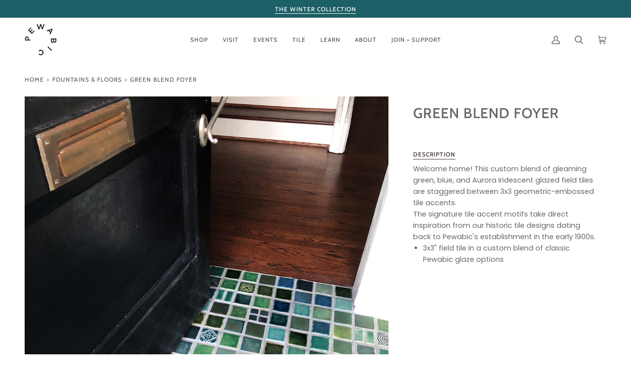

--- FILE ---
content_type: text/html; charset=utf-8
request_url: https://www.pewabic.org/collections/fountains-floors/products/green-blend-foyer
body_size: 43098
content:
<!doctype html>




<html class="no-js" lang="en" ><head>
  
  <!-- Google tag (gtag.js) -->
<script async src="https://www.googletagmanager.com/gtag/js?id=G-4CN0R7RXGE"></script>
<script>
  window.dataLayer = window.dataLayer || [];
  function gtag(){dataLayer.push(arguments);}
  gtag('js', new Date());

  gtag('config', 'G-4CN0R7RXGE');
</script>
  
  <meta charset="utf-8">
  <meta http-equiv="X-UA-Compatible" content="IE=edge,chrome=1">
  <meta name="viewport" content="width=device-width,initial-scale=1,viewport-fit=cover">
  <meta name="theme-color" content="#bb7956"><link rel="canonical" href="https://www.pewabic.org/products/green-blend-foyer"><!-- ======================= Pipeline Theme V6.5.1 ========================= -->

  <link rel="preconnect" href="https://cdn.shopify.com" crossorigin>
  <link rel="preconnect" href="https://fonts.shopify.com" crossorigin>
  <link rel="preconnect" href="https://monorail-edge.shopifysvc.com" crossorigin>


  <link rel="preload" href="//www.pewabic.org/cdn/shop/t/43/assets/lazysizes.js?v=111431644619468174291687864256" as="script">
  <link rel="preload" href="//www.pewabic.org/cdn/shop/t/43/assets/vendor.js?v=131139509784942254651687864256" as="script">
  <link rel="preload" href="//www.pewabic.org/cdn/shop/t/43/assets/theme.js?v=176577405800636863951687864256" as="script">
  <link rel="preload" href="//www.pewabic.org/cdn/shop/t/43/assets/theme.css?v=81724972899832238941756328749" as="style"><link rel="shortcut icon" href="//www.pewabic.org/cdn/shop/files/favicon_pewabic_logo_32x32.png?v=1708032531" type="image/png"><!-- Title and description ================================================ -->
  
  <title>
    

    Green Blend Foyer
&ndash; Pewabic Pottery

  </title><meta name="description" content="Welcome home! This custom blend of gleaming green, blue, and Aurora Iridescent glazed field tiles are staggered between 3x3 geometric-embossed tile accents.  The signature tile accent motifs take direct inspiration from our historic tile designs dating back to Pewabic&#39;s establishment in the early 1900s.  3x3&quot; field til">
  <!-- /snippets/social-meta-tags.liquid --><meta property="og:site_name" content="Pewabic Pottery">
<meta property="og:url" content="https://www.pewabic.org/products/green-blend-foyer">
<meta property="og:title" content="Green Blend Foyer">
<meta property="og:type" content="product">
<meta property="og:description" content="Welcome home! This custom blend of gleaming green, blue, and Aurora Iridescent glazed field tiles are staggered between 3x3 geometric-embossed tile accents.  The signature tile accent motifs take direct inspiration from our historic tile designs dating back to Pewabic&#39;s establishment in the early 1900s.  3x3&quot; field til"><meta property="og:price:amount" content="0.00">
  <meta property="og:price:currency" content="USD">
      <meta property="og:image" content="http://www.pewabic.org/cdn/shop/files/GreenFoyer3_edit.jpg?v=1682700269">
      <meta property="og:image:secure_url" content="https://www.pewabic.org/cdn/shop/files/GreenFoyer3_edit.jpg?v=1682700269">
      <meta property="og:image:height" content="1200">
      <meta property="og:image:width" content="1200">
      <meta property="og:image" content="http://www.pewabic.org/cdn/shop/files/GreenFoyer1_edit.jpg?v=1682700270">
      <meta property="og:image:secure_url" content="https://www.pewabic.org/cdn/shop/files/GreenFoyer1_edit.jpg?v=1682700270">
      <meta property="og:image:height" content="1200">
      <meta property="og:image:width" content="1200">
      <meta property="og:image" content="http://www.pewabic.org/cdn/shop/files/GreenFoyer2_edit.jpg?v=1682700269">
      <meta property="og:image:secure_url" content="https://www.pewabic.org/cdn/shop/files/GreenFoyer2_edit.jpg?v=1682700269">
      <meta property="og:image:height" content="1200">
      <meta property="og:image:width" content="1200">
<meta property="twitter:image" content="http://www.pewabic.org/cdn/shop/files/GreenFoyer3_edit_1200x1200.jpg?v=1682700269">

<meta name="twitter:site" content="@">
<meta name="twitter:card" content="summary_large_image">
<meta name="twitter:title" content="Green Blend Foyer">
<meta name="twitter:description" content="Welcome home! This custom blend of gleaming green, blue, and Aurora Iridescent glazed field tiles are staggered between 3x3 geometric-embossed tile accents.  The signature tile accent motifs take direct inspiration from our historic tile designs dating back to Pewabic&#39;s establishment in the early 1900s.  3x3&quot; field til"><!-- CSS ================================================================== -->

  <link href="//www.pewabic.org/cdn/shop/t/43/assets/font-settings.css?v=25712480723143445701762440087" rel="stylesheet" type="text/css" media="all" />

  <!-- /snippets/css-variables.liquid -->


<style data-shopify>

:root {
/* ================ Layout Variables ================ */






--LAYOUT-WIDTH: 1450px;
--LAYOUT-GUTTER: 24px;
--LAYOUT-GUTTER-OFFSET: -24px;
--NAV-GUTTER: 15px;
--LAYOUT-OUTER: 50px;

/* ================ Product video ================ */

--COLOR-VIDEO-BG: #f2f2f2;


/* ================ Color Variables ================ */

/* === Backgrounds ===*/
--COLOR-BG: #ffffff;
--COLOR-BG-ACCENT: #decfb6;

/* === Text colors ===*/
--COLOR-TEXT-DARK: #453939;
--COLOR-TEXT: #656565;
--COLOR-TEXT-LIGHT: #939393;

/* === Bright color ===*/
--COLOR-PRIMARY: #1c5f66;
--COLOR-PRIMARY-HOVER: #072a2e;
--COLOR-PRIMARY-FADE: rgba(28, 95, 102, 0.05);
--COLOR-PRIMARY-FADE-HOVER: rgba(28, 95, 102, 0.1);--COLOR-PRIMARY-OPPOSITE: #ffffff;

/* === Secondary/link Color ===*/
--COLOR-SECONDARY: #bb7956;
--COLOR-SECONDARY-HOVER: #9b5129;
--COLOR-SECONDARY-FADE: rgba(187, 121, 86, 0.05);
--COLOR-SECONDARY-FADE-HOVER: rgba(187, 121, 86, 0.1);--COLOR-SECONDARY-OPPOSITE: #ffffff;

/* === Shades of grey ===*/
--COLOR-A5:  rgba(101, 101, 101, 0.05);
--COLOR-A10: rgba(101, 101, 101, 0.1);
--COLOR-A20: rgba(101, 101, 101, 0.2);
--COLOR-A35: rgba(101, 101, 101, 0.35);
--COLOR-A50: rgba(101, 101, 101, 0.5);
--COLOR-A80: rgba(101, 101, 101, 0.8);
--COLOR-A90: rgba(101, 101, 101, 0.9);
--COLOR-A95: rgba(101, 101, 101, 0.95);


/* ================ Inverted Color Variables ================ */

--INVERSE-BG: #1c5f66;
--INVERSE-BG-ACCENT: #669591;

/* === Text colors ===*/
--INVERSE-TEXT-DARK: #ffffff;
--INVERSE-TEXT: #ffffff;
--INVERSE-TEXT-LIGHT: #bbcfd1;

/* === Bright color ===*/
--INVERSE-PRIMARY: #fcd8c8;
--INVERSE-PRIMARY-HOVER: #ffa278;
--INVERSE-PRIMARY-FADE: rgba(252, 216, 200, 0.05);
--INVERSE-PRIMARY-FADE-HOVER: rgba(252, 216, 200, 0.1);--INVERSE-PRIMARY-OPPOSITE: #000000;


/* === Second Color ===*/
--INVERSE-SECONDARY: #c6dae5;
--INVERSE-SECONDARY-HOVER: #86bcd9;
--INVERSE-SECONDARY-FADE: rgba(198, 218, 229, 0.05);
--INVERSE-SECONDARY-FADE-HOVER: rgba(198, 218, 229, 0.1);--INVERSE-SECONDARY-OPPOSITE: #000000;


/* === Shades of grey ===*/
--INVERSE-A5:  rgba(255, 255, 255, 0.05);
--INVERSE-A10: rgba(255, 255, 255, 0.1);
--INVERSE-A20: rgba(255, 255, 255, 0.2);
--INVERSE-A35: rgba(255, 255, 255, 0.3);
--INVERSE-A80: rgba(255, 255, 255, 0.8);
--INVERSE-A90: rgba(255, 255, 255, 0.9);
--INVERSE-A95: rgba(255, 255, 255, 0.95);


/* ================ Bright Color Variables ================ */

--BRIGHT-BG: #bb7956;
--BRIGHT-BG-ACCENT: #c89980;

/* === Text colors ===*/
--BRIGHT-TEXT-DARK: #ffffff;
--BRIGHT-TEXT: #ffffff;
--BRIGHT-TEXT-LIGHT: #ebd7cc;

/* === Bright color ===*/
--BRIGHT-PRIMARY: #1c5f66;
--BRIGHT-PRIMARY-HOVER: #072a2e;
--BRIGHT-PRIMARY-FADE: rgba(28, 95, 102, 0.05);
--BRIGHT-PRIMARY-FADE-HOVER: rgba(28, 95, 102, 0.1);--BRIGHT-PRIMARY-OPPOSITE: #ffffff;


/* === Second Color ===*/
--BRIGHT-SECONDARY: #f4a482;
--BRIGHT-SECONDARY-HOVER: #fd6b2c;
--BRIGHT-SECONDARY-FADE: rgba(244, 164, 130, 0.05);
--BRIGHT-SECONDARY-FADE-HOVER: rgba(244, 164, 130, 0.1);--BRIGHT-SECONDARY-OPPOSITE: #000000;


/* === Shades of grey ===*/
--BRIGHT-A5:  rgba(255, 255, 255, 0.05);
--BRIGHT-A10: rgba(255, 255, 255, 0.1);
--BRIGHT-A20: rgba(255, 255, 255, 0.2);
--BRIGHT-A35: rgba(255, 255, 255, 0.3);
--BRIGHT-A80: rgba(255, 255, 255, 0.8);
--BRIGHT-A90: rgba(255, 255, 255, 0.9);
--BRIGHT-A95: rgba(255, 255, 255, 0.95);


/* === Account Bar ===*/
--COLOR-ANNOUNCEMENT-BG: #1c5f66;
--COLOR-ANNOUNCEMENT-TEXT: #ffffff;

/* === Nav and dropdown link background ===*/
--COLOR-NAV: #ffffff;
--COLOR-NAV-TEXT: #656565;
--COLOR-NAV-TEXT-DARK: #453939;
--COLOR-NAV-TEXT-LIGHT: #939393;
--COLOR-NAV-BORDER: #ffffff;
--COLOR-NAV-A10: rgba(101, 101, 101, 0.1);
--COLOR-NAV-A50: rgba(101, 101, 101, 0.5);
--COLOR-HIGHLIGHT-LINK: #d2815f;

/* === Site Footer ===*/
--COLOR-FOOTER-BG: #656565;
--COLOR-FOOTER-TEXT: #ffffff;
--COLOR-FOOTER-A5: rgba(255, 255, 255, 0.05);
--COLOR-FOOTER-A15: rgba(255, 255, 255, 0.15);
--COLOR-FOOTER-A90: rgba(255, 255, 255, 0.9);

/* === Sub-Footer ===*/
--COLOR-SUB-FOOTER-BG: #1d1d1d;
--COLOR-SUB-FOOTER-TEXT: #dfdfdf;
--COLOR-SUB-FOOTER-A5: rgba(223, 223, 223, 0.05);
--COLOR-SUB-FOOTER-A15: rgba(223, 223, 223, 0.15);
--COLOR-SUB-FOOTER-A90: rgba(223, 223, 223, 0.9);

/* === Products ===*/
--PRODUCT-GRID-ASPECT-RATIO: 130.0%;

/* === Product badges ===*/
--COLOR-BADGE: #ffffff;
--COLOR-BADGE-TEXT: #424242;
--COLOR-BADGE-TEXT-HOVER: #686868;
--COLOR-BADGE-HAIRLINE: #f6f6f6;

/* === Product item slider ===*/--COLOR-PRODUCT-SLIDER: #ffffff;--COLOR-PRODUCT-SLIDER-OPPOSITE: rgba(13, 13, 13, 0.06);/* === disabled form colors ===*/
--COLOR-DISABLED-BG: #f0f0f0;
--COLOR-DISABLED-TEXT: #c9c9c9;

--INVERSE-DISABLED-BG: #336f75;
--INVERSE-DISABLED-TEXT: #6b979c;

/* === Button Radius === */
--BUTTON-RADIUS: 0px;


/* ================ Typography ================ */

--FONT-STACK-BODY: Poppins, sans-serif;
--FONT-STYLE-BODY: normal;
--FONT-WEIGHT-BODY: 400;
--FONT-WEIGHT-BODY-BOLD: 500;
--FONT-ADJUST-BODY: 1.0;

--FONT-STACK-HEADING: Cabin, sans-serif;
--FONT-STYLE-HEADING: normal;
--FONT-WEIGHT-HEADING: 500;
--FONT-WEIGHT-HEADING-BOLD: 600;
--FONT-ADJUST-HEADING: 0.9;

  --FONT-HEADING-SPACE: 1px;
  --FONT-HEADING-CAPS: uppercase;

--FONT-STACK-ACCENT: Cabin, sans-serif;
--FONT-STYLE-ACCENT: normal;
--FONT-WEIGHT-ACCENT: 500;
--FONT-WEIGHT-ACCENT-BOLD: 600;
--FONT-ADJUST-ACCENT: 0.95;
--FONT-SPACING-ACCENT: 1px;

--FONT-STACK-NAV: Cabin, sans-serif;
--FONT-STYLE-NAV: normal;
--FONT-ADJUST-NAV: 1.0;

--FONT-WEIGHT-NAV: 500;
--FONT-WEIGHT-NAV-BOLD: 600;

  --FONT-WEIGHT-NAV: var(--FONT-WEIGHT-NAV-BOLD);


--ICO-SELECT: url('//www.pewabic.org/cdn/shop/t/43/assets/ico-select.svg?v=112663809533244453321743628072');

/* ================ Photo correction ================ */
--PHOTO-CORRECTION: 100%;



}

</style>


  <link href="//www.pewabic.org/cdn/shop/t/43/assets/theme.css?v=81724972899832238941756328749" rel="stylesheet" type="text/css" media="all" />

  <script>
    document.documentElement.className = document.documentElement.className.replace('no-js', 'js');

    
      document.documentElement.classList.add('aos-initialized');let root = '/';
    if (root[root.length - 1] !== '/') {
      root = `${root}/`;
    }
    var theme = {
      routes: {
        root_url: root,
        cart: '/cart',
        cart_add_url: '/cart/add',
        product_recommendations_url: '/recommendations/products',
        account_addresses_url: '/account/addresses'
      },
      state: {
        cartOpen: null,
      },
      sizes: {
        small: 480,
        medium: 768,
        large: 1100,
        widescreen: 1400
      },
      keyboardKeys: {
        TAB: 9,
        ENTER: 13,
        ESCAPE: 27,
        SPACE: 32,
        LEFTARROW: 37,
        RIGHTARROW: 39
      },
      assets: {
        photoswipe: '//www.pewabic.org/cdn/shop/t/43/assets/photoswipe.js?v=162613001030112971491687864256',
        smoothscroll: '//www.pewabic.org/cdn/shop/t/43/assets/smoothscroll.js?v=37906625415260927261687864256',
        swatches: '//www.pewabic.org/cdn/shop/t/43/assets/swatches.json?v=154940297821828866241687864256',
        noImage: '//www.pewabic.org/cdn/shopifycloud/storefront/assets/no-image-2048-a2addb12.gif',
        base: '//www.pewabic.org/cdn/shop/t/43/assets/'
      },
      strings: {
        swatchesKey: "Color",
        addToCart: "Add to Cart",
        estimateShipping: "Estimate shipping",
        noShippingAvailable: "We do not ship to this destination.",
        free: "Free",
        from: "From",
        preOrder: "Pre-order",
        soldOut: "Sold Out",
        sale: "Sale",
        subscription: "Subscription",
        unavailable: "Unavailable",
        unitPrice: "Unit price",
        unitPriceSeparator: "per",
        stockout: "All available stock is in cart",
        products: "Products",
        pages: "Pages",
        collections: "Collections",
        resultsFor: "Results for",
        noResultsFor: "No results for",
        articles: "Articles",
        successMessage: "Link copied to clipboard",
      },
      settings: {
        badge_sale_type: "dollar",
        search_products: true,
        search_collections: true,
        search_pages: true,
        search_articles: true,
        animate_hover: true,
        animate_scroll: true,
        show_locale_desktop: null,
        show_locale_mobile: null,
        show_currency_desktop: null,
        show_currency_mobile: null,
        currency_select_type: "country",
        currency_code_enable: false,
        excluded_collections_strict: ["all"," frontpage"],
        excluded_collections: ["sibling"]
      },
      info: {
        name: 'pipeline'
      },
      version: '6.5.1',
      moneyFormat: "${{amount}}",
      shopCurrency: "USD",
      currencyCode: "USD"
    }
    let windowInnerHeight = window.innerHeight;
    document.documentElement.style.setProperty('--full-screen', `${windowInnerHeight}px`);
    document.documentElement.style.setProperty('--three-quarters', `${windowInnerHeight * 0.75}px`);
    document.documentElement.style.setProperty('--two-thirds', `${windowInnerHeight * 0.66}px`);
    document.documentElement.style.setProperty('--one-half', `${windowInnerHeight * 0.5}px`);
    document.documentElement.style.setProperty('--one-third', `${windowInnerHeight * 0.33}px`);
    document.documentElement.style.setProperty('--one-fifth', `${windowInnerHeight * 0.2}px`);

    window.lazySizesConfig = window.lazySizesConfig || {};
    window.lazySizesConfig.loadHidden = false;
    window.isRTL = document.documentElement.getAttribute('dir') === 'rtl';
  </script><!-- Theme Javascript ============================================================== -->
  <script src="//www.pewabic.org/cdn/shop/t/43/assets/lazysizes.js?v=111431644619468174291687864256" async="async"></script>
  <script src="//www.pewabic.org/cdn/shop/t/43/assets/vendor.js?v=131139509784942254651687864256" defer="defer"></script>
  <script src="//www.pewabic.org/cdn/shop/t/43/assets/theme.js?v=176577405800636863951687864256" defer="defer"></script>

  <script>
    (function () {
      function onPageShowEvents() {
        if ('requestIdleCallback' in window) {
          requestIdleCallback(initCartEvent, { timeout: 500 })
        } else {
          initCartEvent()
        }
        function initCartEvent(){
          window.fetch(window.theme.routes.cart + '.js')
          .then((response) => {
            if(!response.ok){
              throw {status: response.statusText};
            }
            return response.json();
          })
          .then((response) => {
            document.dispatchEvent(new CustomEvent('theme:cart:change', {
              detail: {
                cart: response,
              },
              bubbles: true,
            }));
            return response;
          })
          .catch((e) => {
            console.error(e);
          });
        }
      };
      window.onpageshow = onPageShowEvents;
    })();
  </script>

  <script type="text/javascript">
    if (window.MSInputMethodContext && document.documentMode) {
      var scripts = document.getElementsByTagName('script')[0];
      var polyfill = document.createElement("script");
      polyfill.defer = true;
      polyfill.src = "//www.pewabic.org/cdn/shop/t/43/assets/ie11.js?v=144489047535103983231687864256";

      scripts.parentNode.insertBefore(polyfill, scripts);
    }
  </script>

  <!-- Shopify app scripts =========================================================== -->
  <script>window.performance && window.performance.mark && window.performance.mark('shopify.content_for_header.start');</script><meta name="google-site-verification" content="j31LjS_GNsy6S2niX9WZM9iS9wz-WS_i7_5ZZVwfjGU">
<meta id="shopify-digital-wallet" name="shopify-digital-wallet" content="/11509170235/digital_wallets/dialog">
<meta name="shopify-checkout-api-token" content="464e95e574e55368348d78b19d91bcbd">
<meta id="in-context-paypal-metadata" data-shop-id="11509170235" data-venmo-supported="false" data-environment="production" data-locale="en_US" data-paypal-v4="true" data-currency="USD">
<link rel="alternate" hreflang="x-default" href="https://www.pewabic.org/products/green-blend-foyer">
<link rel="alternate" hreflang="en-CA" href="https://www.pewabic.org/en-ca/products/green-blend-foyer">
<link rel="alternate" hreflang="en-US" href="https://www.pewabic.org/products/green-blend-foyer">
<link rel="alternate" type="application/json+oembed" href="https://www.pewabic.org/products/green-blend-foyer.oembed">
<script async="async" src="/checkouts/internal/preloads.js?locale=en-US"></script>
<link rel="preconnect" href="https://shop.app" crossorigin="anonymous">
<script async="async" src="https://shop.app/checkouts/internal/preloads.js?locale=en-US&shop_id=11509170235" crossorigin="anonymous"></script>
<script id="apple-pay-shop-capabilities" type="application/json">{"shopId":11509170235,"countryCode":"US","currencyCode":"USD","merchantCapabilities":["supports3DS"],"merchantId":"gid:\/\/shopify\/Shop\/11509170235","merchantName":"Pewabic Pottery","requiredBillingContactFields":["postalAddress","email","phone"],"requiredShippingContactFields":["postalAddress","email","phone"],"shippingType":"shipping","supportedNetworks":["visa","masterCard","amex","discover","elo","jcb"],"total":{"type":"pending","label":"Pewabic Pottery","amount":"1.00"},"shopifyPaymentsEnabled":true,"supportsSubscriptions":true}</script>
<script id="shopify-features" type="application/json">{"accessToken":"464e95e574e55368348d78b19d91bcbd","betas":["rich-media-storefront-analytics"],"domain":"www.pewabic.org","predictiveSearch":true,"shopId":11509170235,"locale":"en"}</script>
<script>var Shopify = Shopify || {};
Shopify.shop = "pewabic-live.myshopify.com";
Shopify.locale = "en";
Shopify.currency = {"active":"USD","rate":"1.0"};
Shopify.country = "US";
Shopify.theme = {"name":"Pipeline with Stackable","id":124738797622,"schema_name":"Pipeline","schema_version":"6.5.1","theme_store_id":739,"role":"main"};
Shopify.theme.handle = "null";
Shopify.theme.style = {"id":null,"handle":null};
Shopify.cdnHost = "www.pewabic.org/cdn";
Shopify.routes = Shopify.routes || {};
Shopify.routes.root = "/";</script>
<script type="module">!function(o){(o.Shopify=o.Shopify||{}).modules=!0}(window);</script>
<script>!function(o){function n(){var o=[];function n(){o.push(Array.prototype.slice.apply(arguments))}return n.q=o,n}var t=o.Shopify=o.Shopify||{};t.loadFeatures=n(),t.autoloadFeatures=n()}(window);</script>
<script>
  window.ShopifyPay = window.ShopifyPay || {};
  window.ShopifyPay.apiHost = "shop.app\/pay";
  window.ShopifyPay.redirectState = null;
</script>
<script id="shop-js-analytics" type="application/json">{"pageType":"product"}</script>
<script defer="defer" async type="module" src="//www.pewabic.org/cdn/shopifycloud/shop-js/modules/v2/client.init-shop-cart-sync_COMZFrEa.en.esm.js"></script>
<script defer="defer" async type="module" src="//www.pewabic.org/cdn/shopifycloud/shop-js/modules/v2/chunk.common_CdXrxk3f.esm.js"></script>
<script type="module">
  await import("//www.pewabic.org/cdn/shopifycloud/shop-js/modules/v2/client.init-shop-cart-sync_COMZFrEa.en.esm.js");
await import("//www.pewabic.org/cdn/shopifycloud/shop-js/modules/v2/chunk.common_CdXrxk3f.esm.js");

  window.Shopify.SignInWithShop?.initShopCartSync?.({"fedCMEnabled":true,"windoidEnabled":true});

</script>
<script>
  window.Shopify = window.Shopify || {};
  if (!window.Shopify.featureAssets) window.Shopify.featureAssets = {};
  window.Shopify.featureAssets['shop-js'] = {"shop-cart-sync":["modules/v2/client.shop-cart-sync_CRSPkpKa.en.esm.js","modules/v2/chunk.common_CdXrxk3f.esm.js"],"shop-button":["modules/v2/client.shop-button_B6dBoDg5.en.esm.js","modules/v2/chunk.common_CdXrxk3f.esm.js"],"init-windoid":["modules/v2/client.init-windoid_hXardXh0.en.esm.js","modules/v2/chunk.common_CdXrxk3f.esm.js"],"shop-cash-offers":["modules/v2/client.shop-cash-offers_p6Pw3nax.en.esm.js","modules/v2/chunk.common_CdXrxk3f.esm.js","modules/v2/chunk.modal_C89cmTvN.esm.js"],"init-fed-cm":["modules/v2/client.init-fed-cm_DO1JVZ96.en.esm.js","modules/v2/chunk.common_CdXrxk3f.esm.js"],"init-shop-email-lookup-coordinator":["modules/v2/client.init-shop-email-lookup-coordinator_jpxQlUsx.en.esm.js","modules/v2/chunk.common_CdXrxk3f.esm.js"],"shop-toast-manager":["modules/v2/client.shop-toast-manager_C-K0q6-t.en.esm.js","modules/v2/chunk.common_CdXrxk3f.esm.js"],"shop-login-button":["modules/v2/client.shop-login-button_BHRMsoBb.en.esm.js","modules/v2/chunk.common_CdXrxk3f.esm.js","modules/v2/chunk.modal_C89cmTvN.esm.js"],"pay-button":["modules/v2/client.pay-button_CRuQ9trT.en.esm.js","modules/v2/chunk.common_CdXrxk3f.esm.js"],"init-shop-cart-sync":["modules/v2/client.init-shop-cart-sync_COMZFrEa.en.esm.js","modules/v2/chunk.common_CdXrxk3f.esm.js"],"init-customer-accounts-sign-up":["modules/v2/client.init-customer-accounts-sign-up_Q1yheB3t.en.esm.js","modules/v2/client.shop-login-button_BHRMsoBb.en.esm.js","modules/v2/chunk.common_CdXrxk3f.esm.js","modules/v2/chunk.modal_C89cmTvN.esm.js"],"avatar":["modules/v2/client.avatar_BTnouDA3.en.esm.js"],"init-customer-accounts":["modules/v2/client.init-customer-accounts_B5rMd0lj.en.esm.js","modules/v2/client.shop-login-button_BHRMsoBb.en.esm.js","modules/v2/chunk.common_CdXrxk3f.esm.js","modules/v2/chunk.modal_C89cmTvN.esm.js"],"init-shop-for-new-customer-accounts":["modules/v2/client.init-shop-for-new-customer-accounts_BNQiNx4m.en.esm.js","modules/v2/client.shop-login-button_BHRMsoBb.en.esm.js","modules/v2/chunk.common_CdXrxk3f.esm.js","modules/v2/chunk.modal_C89cmTvN.esm.js"],"checkout-modal":["modules/v2/client.checkout-modal_DtXVhFgQ.en.esm.js","modules/v2/chunk.common_CdXrxk3f.esm.js","modules/v2/chunk.modal_C89cmTvN.esm.js"],"shop-follow-button":["modules/v2/client.shop-follow-button_CV5C02lv.en.esm.js","modules/v2/chunk.common_CdXrxk3f.esm.js","modules/v2/chunk.modal_C89cmTvN.esm.js"],"shop-login":["modules/v2/client.shop-login_Bz_Zm_XZ.en.esm.js","modules/v2/chunk.common_CdXrxk3f.esm.js","modules/v2/chunk.modal_C89cmTvN.esm.js"],"lead-capture":["modules/v2/client.lead-capture_CmGCXBh3.en.esm.js","modules/v2/chunk.common_CdXrxk3f.esm.js","modules/v2/chunk.modal_C89cmTvN.esm.js"],"payment-terms":["modules/v2/client.payment-terms_D7XnU2ez.en.esm.js","modules/v2/chunk.common_CdXrxk3f.esm.js","modules/v2/chunk.modal_C89cmTvN.esm.js"]};
</script>
<script>(function() {
  var isLoaded = false;
  function asyncLoad() {
    if (isLoaded) return;
    isLoaded = true;
    var urls = ["\/\/app.backinstock.org\/widget\/14048_1746004468.js?category=bis\u0026v=6\u0026shop=pewabic-live.myshopify.com","\/\/searchserverapi1.com\/widgets\/shopify\/init.js?a=5z3I0P5R9O\u0026shop=pewabic-live.myshopify.com"];
    for (var i = 0; i < urls.length; i++) {
      var s = document.createElement('script');
      s.type = 'text/javascript';
      s.async = true;
      s.src = urls[i];
      var x = document.getElementsByTagName('script')[0];
      x.parentNode.insertBefore(s, x);
    }
  };
  if(window.attachEvent) {
    window.attachEvent('onload', asyncLoad);
  } else {
    window.addEventListener('load', asyncLoad, false);
  }
})();</script>
<script id="__st">var __st={"a":11509170235,"offset":-18000,"reqid":"51480cda-ac4b-4a97-a8da-d6fd974d47b6-1762976202","pageurl":"www.pewabic.org\/collections\/fountains-floors\/products\/green-blend-foyer","u":"2ad463fbf4ae","p":"product","rtyp":"product","rid":6940430794806};</script>
<script>window.ShopifyPaypalV4VisibilityTracking = true;</script>
<script id="captcha-bootstrap">!function(){'use strict';const t='contact',e='account',n='new_comment',o=[[t,t],['blogs',n],['comments',n],[t,'customer']],c=[[e,'customer_login'],[e,'guest_login'],[e,'recover_customer_password'],[e,'create_customer']],r=t=>t.map((([t,e])=>`form[action*='/${t}']:not([data-nocaptcha='true']) input[name='form_type'][value='${e}']`)).join(','),a=t=>()=>t?[...document.querySelectorAll(t)].map((t=>t.form)):[];function s(){const t=[...o],e=r(t);return a(e)}const i='password',u='form_key',d=['recaptcha-v3-token','g-recaptcha-response','h-captcha-response',i],f=()=>{try{return window.sessionStorage}catch{return}},m='__shopify_v',_=t=>t.elements[u];function p(t,e,n=!1){try{const o=window.sessionStorage,c=JSON.parse(o.getItem(e)),{data:r}=function(t){const{data:e,action:n}=t;return t[m]||n?{data:e,action:n}:{data:t,action:n}}(c);for(const[e,n]of Object.entries(r))t.elements[e]&&(t.elements[e].value=n);n&&o.removeItem(e)}catch(o){console.error('form repopulation failed',{error:o})}}const l='form_type',E='cptcha';function T(t){t.dataset[E]=!0}const w=window,h=w.document,L='Shopify',v='ce_forms',y='captcha';let A=!1;((t,e)=>{const n=(g='f06e6c50-85a8-45c8-87d0-21a2b65856fe',I='https://cdn.shopify.com/shopifycloud/storefront-forms-hcaptcha/ce_storefront_forms_captcha_hcaptcha.v1.5.2.iife.js',D={infoText:'Protected by hCaptcha',privacyText:'Privacy',termsText:'Terms'},(t,e,n)=>{const o=w[L][v],c=o.bindForm;if(c)return c(t,g,e,D).then(n);var r;o.q.push([[t,g,e,D],n]),r=I,A||(h.body.append(Object.assign(h.createElement('script'),{id:'captcha-provider',async:!0,src:r})),A=!0)});var g,I,D;w[L]=w[L]||{},w[L][v]=w[L][v]||{},w[L][v].q=[],w[L][y]=w[L][y]||{},w[L][y].protect=function(t,e){n(t,void 0,e),T(t)},Object.freeze(w[L][y]),function(t,e,n,w,h,L){const[v,y,A,g]=function(t,e,n){const i=e?o:[],u=t?c:[],d=[...i,...u],f=r(d),m=r(i),_=r(d.filter((([t,e])=>n.includes(e))));return[a(f),a(m),a(_),s()]}(w,h,L),I=t=>{const e=t.target;return e instanceof HTMLFormElement?e:e&&e.form},D=t=>v().includes(t);t.addEventListener('submit',(t=>{const e=I(t);if(!e)return;const n=D(e)&&!e.dataset.hcaptchaBound&&!e.dataset.recaptchaBound,o=_(e),c=g().includes(e)&&(!o||!o.value);(n||c)&&t.preventDefault(),c&&!n&&(function(t){try{if(!f())return;!function(t){const e=f();if(!e)return;const n=_(t);if(!n)return;const o=n.value;o&&e.removeItem(o)}(t);const e=Array.from(Array(32),(()=>Math.random().toString(36)[2])).join('');!function(t,e){_(t)||t.append(Object.assign(document.createElement('input'),{type:'hidden',name:u})),t.elements[u].value=e}(t,e),function(t,e){const n=f();if(!n)return;const o=[...t.querySelectorAll(`input[type='${i}']`)].map((({name:t})=>t)),c=[...d,...o],r={};for(const[a,s]of new FormData(t).entries())c.includes(a)||(r[a]=s);n.setItem(e,JSON.stringify({[m]:1,action:t.action,data:r}))}(t,e)}catch(e){console.error('failed to persist form',e)}}(e),e.submit())}));const S=(t,e)=>{t&&!t.dataset[E]&&(n(t,e.some((e=>e===t))),T(t))};for(const o of['focusin','change'])t.addEventListener(o,(t=>{const e=I(t);D(e)&&S(e,y())}));const B=e.get('form_key'),M=e.get(l),P=B&&M;t.addEventListener('DOMContentLoaded',(()=>{const t=y();if(P)for(const e of t)e.elements[l].value===M&&p(e,B);[...new Set([...A(),...v().filter((t=>'true'===t.dataset.shopifyCaptcha))])].forEach((e=>S(e,t)))}))}(h,new URLSearchParams(w.location.search),n,t,e,['guest_login'])})(!0,!0)}();</script>
<script integrity="sha256-52AcMU7V7pcBOXWImdc/TAGTFKeNjmkeM1Pvks/DTgc=" data-source-attribution="shopify.loadfeatures" defer="defer" src="//www.pewabic.org/cdn/shopifycloud/storefront/assets/storefront/load_feature-81c60534.js" crossorigin="anonymous"></script>
<script crossorigin="anonymous" defer="defer" src="//www.pewabic.org/cdn/shopifycloud/storefront/assets/shopify_pay/storefront-65b4c6d7.js?v=20250812"></script>
<script data-source-attribution="shopify.dynamic_checkout.dynamic.init">var Shopify=Shopify||{};Shopify.PaymentButton=Shopify.PaymentButton||{isStorefrontPortableWallets:!0,init:function(){window.Shopify.PaymentButton.init=function(){};var t=document.createElement("script");t.src="https://www.pewabic.org/cdn/shopifycloud/portable-wallets/latest/portable-wallets.en.js",t.type="module",document.head.appendChild(t)}};
</script>
<script data-source-attribution="shopify.dynamic_checkout.buyer_consent">
  function portableWalletsHideBuyerConsent(e){var t=document.getElementById("shopify-buyer-consent"),n=document.getElementById("shopify-subscription-policy-button");t&&n&&(t.classList.add("hidden"),t.setAttribute("aria-hidden","true"),n.removeEventListener("click",e))}function portableWalletsShowBuyerConsent(e){var t=document.getElementById("shopify-buyer-consent"),n=document.getElementById("shopify-subscription-policy-button");t&&n&&(t.classList.remove("hidden"),t.removeAttribute("aria-hidden"),n.addEventListener("click",e))}window.Shopify?.PaymentButton&&(window.Shopify.PaymentButton.hideBuyerConsent=portableWalletsHideBuyerConsent,window.Shopify.PaymentButton.showBuyerConsent=portableWalletsShowBuyerConsent);
</script>
<script data-source-attribution="shopify.dynamic_checkout.cart.bootstrap">document.addEventListener("DOMContentLoaded",(function(){function t(){return document.querySelector("shopify-accelerated-checkout-cart, shopify-accelerated-checkout")}if(t())Shopify.PaymentButton.init();else{new MutationObserver((function(e,n){t()&&(Shopify.PaymentButton.init(),n.disconnect())})).observe(document.body,{childList:!0,subtree:!0})}}));
</script>
<script id='scb4127' type='text/javascript' async='' src='https://www.pewabic.org/cdn/shopifycloud/privacy-banner/storefront-banner.js'></script><link id="shopify-accelerated-checkout-styles" rel="stylesheet" media="screen" href="https://www.pewabic.org/cdn/shopifycloud/portable-wallets/latest/accelerated-checkout-backwards-compat.css" crossorigin="anonymous">
<style id="shopify-accelerated-checkout-cart">
        #shopify-buyer-consent {
  margin-top: 1em;
  display: inline-block;
  width: 100%;
}

#shopify-buyer-consent.hidden {
  display: none;
}

#shopify-subscription-policy-button {
  background: none;
  border: none;
  padding: 0;
  text-decoration: underline;
  font-size: inherit;
  cursor: pointer;
}

#shopify-subscription-policy-button::before {
  box-shadow: none;
}

      </style>

<script>window.performance && window.performance.mark && window.performance.mark('shopify.content_for_header.end');</script>
  <script>
  if ((typeof jQuery === 'undefined') || (parseFloat(jQuery.fn.jquery) < 1.7)) {
    jqueryScript = document.createElement('script');
    jqueryScript.src = 'https://code.jquery.com/jquery-3.6.0.min.js';
    document.head.append(jqueryScript);
  }
  var wk_general_config = {"sort_by_customer":{"value":0,"extra_field":"null"},"start_bid_upcoming_auction":{"value":"0","extra_field":null},"wk_show_current_bid_pp":{"value":"1","extra_field":null},"wk_show_start_current_bid_pp":{"value":"1","extra_field":null}};
  var wk_auction_config = {"auction_joining_fee":{"value":"0","extra_field":"1"},"autofill_minimum_bid":{"value":1,"extra_field":null},"auto_pay":{"value":"","extra_field":"0"},"banned_bidders":{"value":"0","extra_field":null},"bidder_username":{"value":"0","extra_field":null},"bid_as_anonymous":{"value":"1","extra_field":null},"confirmation_for_bid":{"value":1,"extra_field":null},"currency":{"value":"USD","extra_field":null},"current_bid_metafield":{"value":"0","extra_field":null},"days_to_show_auction":{"value":"0","extra_field":null},"display_proxy_bid":{"value":"0","extra_field":null},"enable_buy_now":{"value":"","extra_field":"booking_amt"},"enable_proxy_Bid":{"value":"1","extra_field":"1"},"hide_all_bidders":{"value":"","extra_field":null},"hide_buy_now":{"value":0,"extra_field":null},"hide_finished_auction":{"value":"7","extra_field":null},"highlight_current_bid":{"value":"1","extra_field":"{\"customer_highest_bidder\":\"rgba(40, 148, 105, 1)\",\"customer_participated\":\"rgba(240, 156, 0, 1)\",\"customer_not_participated\":\"rgba(0, 0, 0, 1)\"}"},"integer_bid_only":{"value":"0","extra_field":null},"joining_fee_policy":{"value":"once_per_auction","extra_field":null},"max_bid_amt_allow":{"value":"0","extra_field":null},"max_bid_increment":{"value":"0","extra_field":null},"min_bid_amt_allow":{"value":"1","extra_field":null},"multi_currency":{"value":"0","extra_field":null},"outbid_notification":{"value":"0","extra_field":null},"pagination":{"value":1,"extra_field":null},"place_bid_collection":{"value":"","extra_field":null},"popcorn_bidding":{"value":0,"extra_field":null},"remove_reserve_price":{"value":"0","extra_field":null},"reserve_price_met":{"value":"","extra_field":null},"sell_multiple_units":{"value":"","extra_field":"0"},"send_bid_email":{"value":"1","extra_field":null},"show_bidders":{"value":"1","extra_field":null},"show_end_bid":{"value":1,"extra_field":null},"show_popcornbid_desc":{"value":"0","extra_field":null},"show_products_tag":{"value":"0","extra_field":null},"show_reserved_price":{"value":"","extra_field":null},"terms_and_conditions":{"value":"0","extra_field":null},"update_customer_declined_card":{"value":"0","extra_field":null},"wk_delivery_preference":{"value":"0","extra_field":null},"wk_show_max_bid":{"value":"1","extra_field":null},"wk_show_premium_price":{"value":"0","extra_field":null}};
  var wk_widget_config = {"date_format":{"value":"%e-%b-%Y %I:%M %p","extra_field":null},"widget_type":{"value":"2","extra_field":null},"wk_show_seconds":{"value":"0","extra_field":null}};
  var wk_theme_colors = {"bdr_color":{"value":"rgba(224, 224, 224, 1)","extra_field":null},"btn_text_color":{"value":"rgba(255, 255, 255, 1)","extra_field":null},"form_bg_color":{"value":"rgba(0, 0, 0, 0)","extra_field":null},"label_color":{"value":"rgba(64, 64, 64, 1)","extra_field":null},"text_color":{"value":"rgba(101, 101, 101, 1)","extra_field":null},"theme_color":{"value":"rgba(102, 149, 145, 1)","extra_field":null}};
  var wk_labels = {"action":"20","add_card":"Add Card","add_update_address":"Add\/Update Address","alert":"Alert","all_bidding_details":"23","all_running_auctions":"All Running Auctions","alphabetically_A_Z":"Alphabetically, A-Z","alphabetically_Z_A":"Alphabetically, Z-A","alphanumeric_values_only":"Only Alphanumeric values are allowed for username","amount_to_be_paid":"22","anonymous":"Anonymous","app_is_under_maintanance":"App is under maintanance","auction_ended_at":"8","auction_ending_latest":"Auction Ending Latest","auction_ending_soonest":"Auction Ending Soon","auction_starts_in":"Auction Starts In","banned_bidder_msg":"You have been banned from buying any auction product","banned_username_comment":"We regret to inform you that your previous username has been banned due to a violation of our community guidelines. Kindly update your account with a new username.","bidder_name":"Bidder Name","bidding_closed_for_product":"Bidding closed for this product","bidding_date":"Bidding Date","bid_amount":"Bid Amount","bid_counts_bid":"{$bid_count} Bid(s)","bid_end_date":"2","bid_start_date":"6","bid_successfully_placed":"Bid Successfully Placed","billing_address_placeholder":"Billing Address Placeholder","bill_to":"Bill To","buy_all":"Buy All","buy_now":"14","cancel_card":"Cancel Card","card_authentication_failed":"Card Authentication Failed","card_declined":"Card Declined","card_number":"Card Number","card_removed_successfully":"Card Removed Successfully","card_updated_successfully":"Card Updated Successfully","change_card_details":"Change Card Details","checkout_session_id_invalid":"Checkout session id is invalid","confirm_proxy_content":"Do you want to replace your current proxy bid of {$previous_proxy_bid} with {$current_proxy_bid}","confirm_your_bid":"Confirm Your Bid","contact_you_soon":"Merchant Will Respond To Your Request Soon","current_bid":"17","current_bid_low_to_igh":"Current Bid, Low to High","current_id_high_to_low":"Current Bid, High to Low","days":"Days","delivery":"Delivery","delivery_preference":"Delivery Preference","didnt_win":"12","end_date":"18","enter_username":"Enter Username","enter_user_name":"Enter New Username","expire_date":"Expiry Date","expiry_date":"Expiry Date","filter_by":"Filter By","hide_identity_from_bidders":"9","highest_bid":"Highest Bid","highest_bidder":"Highest Bidder","hours":"Hours","integer_bid_only":"Invalid bid! Bid should be a whole number.","join_auction":"Join Auction","location_address":"Location Address","location_name":"Location Name","lost":"Lost","mail_sent":"Your Request Has Been Sent","maximum_bidding_amount_allowed":"Maximum bidding amount allowed","max_bid":"Max Bid","min":"Min","minimum_bidding_amount_allowed":"Minimum bidding amount allowed","min_proxy_bid":"Minimum proxy bidding amount allowed","normal":"Normal","normal_and_proxy":"Normal and Proxy","not_purchased":"Not Purchased","no_":"No","no_bids":"No Bids","no_of_bids":"19","no_record_found":"24","only_one_space_is_allowed":"Only one space is allowed","or_":"OR","participated_auctions":"Participated Auctions","pay_booking_amount_to_buy_now":"Pay {$booking_amount} booking amount here to buy now.","pay_with_card":"Pay With Card","pay_with_card_2":"Pay With Card","place_automatic_bid":"4","place_bid":"Place Bid","place_my_bid":"3","place_normal_proxy_bid_here":"Place Normal Bid and Proxy Bid from here.","place_proxy_bid":"5","place_your_bid":"Place Your Bid","please_agree_terms_and_conditions_before_joining":"Please agree to terms and conditions before joining","please_select_delivery_preference":"Please select delivery preference","popcorn_bidding":"POPCORN BIDDING","popcorn_bidding_description":"The close date may change. Popcorn bidding is last minute bidding that causes the auction end date to be extended. This prevents sniping and allows everyone an opportunity to bid before the auction closes.","price_per_unit":"Price per unit","product_image":"Product Image","product_name":"16","proxy":"Proxy","proxy_already_reserved":"This proxy amount is already reserved.","proxy_bid":"Proxy Bid","proxy_bidding_activated":"Proxy Bidding Activated Successfully","proxy_bid_rule_description":"In case the bidding value is greater than and equal to Current Bid + 2*(minimum allowed bid- Current Bid) then, it will be placed as a Proxy bid.","proxy_bid_rule_notice":"Proxy Bidding: Enter the maximum you are willing to bid, if someone else places a bid the system will automatically increase yours by increments till the maximum amount you bid for.","proxy_confirmation":"Proxy Confirmation","proxy_high_bid_till_target":"You will be the highest bidder until the target amount you'll enter here.","purchased":"15","quantity":"Quantity","quantity_bid":"Quantity Bid","remove_card":"Remove Card","remove_card_msg_front":"You cannot remove your card as you have bids on running auctions.","request_to_admin":"Request To Admin","reserved_price":"Reserved Price","reserve_price_met":"Reserve Price Met","reserve_price_not_met":"Reserve Price Not Met","running_auctions":"10","save_shipping":"Save Shipping","search":"search","search_tag":"Search Tag","sec":"Sec","select":"Select","select_all":"Select All","select_bidding_type":"Select Bidding Type","select_products_tag":"Select Products Tag","select_sort_by":"Select Sort By","shipping_address_placeholder":"Shipping Address Placeholder","shipping_methods":"Shipping Methods","ship_to":"Ship To","sort_by":"Sort By","start_bid":"Start Bid","start_bidding_amount":"7","status":"Status","store_pickup":"Store Pickup","store_pickup_details":"Store Pickup Details","submit":"Submit","sure_want_to_place_this_bid":"Are you sure you want to place this bid?","system_generated_bid":"System Generated Bid","target_amount_for_auto_bid":"Enter the Target Amount For Your Automatic Bid","terms_and_conditions":"terms and conditions","terms_and_conditions_label":"i agree with {$terms_and_conditions}","time_left":"1","transaction_declined_description":"Transaction was declined with this card on your last auction win. Please update the card details to avoid payment cancellation for future auctions.","upcoming_auctions":"Upcoming Auctions","update_card":"Update Card","update_card_details":"Update card details","update_shipping":"Update Shipping","update_shipping_method":"Update Shipping Method","update_username":"Update Username","update_username_detail":"Update Username Detail","username":"Username","username_exists":"Username Already Exists","username_notice":"You can enter any custom username here that will be visible to all auction bidders instead of real name.","username_not_allowed":"Username not allowed","username_updated_successfully":"Username Updated Successfully","view_auction":"13","view_your_bids":"View Your Bids","winning_auctions":"11","winning_bid_amount_new":"Winning Bid Amount","winning_bid_amt":"Winning Amount","wk_update_username":"Update Username","yes":"Yes","you":"You","your_card":"Your Card","your_current_bid":"Your Current Bid","your_last_bid":"21","Youve_been_outbid":"You've been outbid"};
</script>
<script src="https://cdn.shopify.com/extensions/019a6d0d-3844-7dd0-a2ab-ffa7c63add01/auction-extension-69/assets/CodeBlockAction.min.js" type="text/javascript" defer="defer"></script>
<link href="https://monorail-edge.shopifysvc.com" rel="dns-prefetch">
<script>(function(){if ("sendBeacon" in navigator && "performance" in window) {try {var session_token_from_headers = performance.getEntriesByType('navigation')[0].serverTiming.find(x => x.name == '_s').description;} catch {var session_token_from_headers = undefined;}var session_cookie_matches = document.cookie.match(/_shopify_s=([^;]*)/);var session_token_from_cookie = session_cookie_matches && session_cookie_matches.length === 2 ? session_cookie_matches[1] : "";var session_token = session_token_from_headers || session_token_from_cookie || "";function handle_abandonment_event(e) {var entries = performance.getEntries().filter(function(entry) {return /monorail-edge.shopifysvc.com/.test(entry.name);});if (!window.abandonment_tracked && entries.length === 0) {window.abandonment_tracked = true;var currentMs = Date.now();var navigation_start = performance.timing.navigationStart;var payload = {shop_id: 11509170235,url: window.location.href,navigation_start,duration: currentMs - navigation_start,session_token,page_type: "product"};window.navigator.sendBeacon("https://monorail-edge.shopifysvc.com/v1/produce", JSON.stringify({schema_id: "online_store_buyer_site_abandonment/1.1",payload: payload,metadata: {event_created_at_ms: currentMs,event_sent_at_ms: currentMs}}));}}window.addEventListener('pagehide', handle_abandonment_event);}}());</script>
<script id="web-pixels-manager-setup">(function e(e,d,r,n,o){if(void 0===o&&(o={}),!Boolean(null===(a=null===(i=window.Shopify)||void 0===i?void 0:i.analytics)||void 0===a?void 0:a.replayQueue)){var i,a;window.Shopify=window.Shopify||{};var t=window.Shopify;t.analytics=t.analytics||{};var s=t.analytics;s.replayQueue=[],s.publish=function(e,d,r){return s.replayQueue.push([e,d,r]),!0};try{self.performance.mark("wpm:start")}catch(e){}var l=function(){var e={modern:/Edge?\/(1{2}[4-9]|1[2-9]\d|[2-9]\d{2}|\d{4,})\.\d+(\.\d+|)|Firefox\/(1{2}[4-9]|1[2-9]\d|[2-9]\d{2}|\d{4,})\.\d+(\.\d+|)|Chrom(ium|e)\/(9{2}|\d{3,})\.\d+(\.\d+|)|(Maci|X1{2}).+ Version\/(15\.\d+|(1[6-9]|[2-9]\d|\d{3,})\.\d+)([,.]\d+|)( \(\w+\)|)( Mobile\/\w+|) Safari\/|Chrome.+OPR\/(9{2}|\d{3,})\.\d+\.\d+|(CPU[ +]OS|iPhone[ +]OS|CPU[ +]iPhone|CPU IPhone OS|CPU iPad OS)[ +]+(15[._]\d+|(1[6-9]|[2-9]\d|\d{3,})[._]\d+)([._]\d+|)|Android:?[ /-](13[3-9]|1[4-9]\d|[2-9]\d{2}|\d{4,})(\.\d+|)(\.\d+|)|Android.+Firefox\/(13[5-9]|1[4-9]\d|[2-9]\d{2}|\d{4,})\.\d+(\.\d+|)|Android.+Chrom(ium|e)\/(13[3-9]|1[4-9]\d|[2-9]\d{2}|\d{4,})\.\d+(\.\d+|)|SamsungBrowser\/([2-9]\d|\d{3,})\.\d+/,legacy:/Edge?\/(1[6-9]|[2-9]\d|\d{3,})\.\d+(\.\d+|)|Firefox\/(5[4-9]|[6-9]\d|\d{3,})\.\d+(\.\d+|)|Chrom(ium|e)\/(5[1-9]|[6-9]\d|\d{3,})\.\d+(\.\d+|)([\d.]+$|.*Safari\/(?![\d.]+ Edge\/[\d.]+$))|(Maci|X1{2}).+ Version\/(10\.\d+|(1[1-9]|[2-9]\d|\d{3,})\.\d+)([,.]\d+|)( \(\w+\)|)( Mobile\/\w+|) Safari\/|Chrome.+OPR\/(3[89]|[4-9]\d|\d{3,})\.\d+\.\d+|(CPU[ +]OS|iPhone[ +]OS|CPU[ +]iPhone|CPU IPhone OS|CPU iPad OS)[ +]+(10[._]\d+|(1[1-9]|[2-9]\d|\d{3,})[._]\d+)([._]\d+|)|Android:?[ /-](13[3-9]|1[4-9]\d|[2-9]\d{2}|\d{4,})(\.\d+|)(\.\d+|)|Mobile Safari.+OPR\/([89]\d|\d{3,})\.\d+\.\d+|Android.+Firefox\/(13[5-9]|1[4-9]\d|[2-9]\d{2}|\d{4,})\.\d+(\.\d+|)|Android.+Chrom(ium|e)\/(13[3-9]|1[4-9]\d|[2-9]\d{2}|\d{4,})\.\d+(\.\d+|)|Android.+(UC? ?Browser|UCWEB|U3)[ /]?(15\.([5-9]|\d{2,})|(1[6-9]|[2-9]\d|\d{3,})\.\d+)\.\d+|SamsungBrowser\/(5\.\d+|([6-9]|\d{2,})\.\d+)|Android.+MQ{2}Browser\/(14(\.(9|\d{2,})|)|(1[5-9]|[2-9]\d|\d{3,})(\.\d+|))(\.\d+|)|K[Aa][Ii]OS\/(3\.\d+|([4-9]|\d{2,})\.\d+)(\.\d+|)/},d=e.modern,r=e.legacy,n=navigator.userAgent;return n.match(d)?"modern":n.match(r)?"legacy":"unknown"}(),u="modern"===l?"modern":"legacy",c=(null!=n?n:{modern:"",legacy:""})[u],f=function(e){return[e.baseUrl,"/wpm","/b",e.hashVersion,"modern"===e.buildTarget?"m":"l",".js"].join("")}({baseUrl:d,hashVersion:r,buildTarget:u}),m=function(e){var d=e.version,r=e.bundleTarget,n=e.surface,o=e.pageUrl,i=e.monorailEndpoint;return{emit:function(e){var a=e.status,t=e.errorMsg,s=(new Date).getTime(),l=JSON.stringify({metadata:{event_sent_at_ms:s},events:[{schema_id:"web_pixels_manager_load/3.1",payload:{version:d,bundle_target:r,page_url:o,status:a,surface:n,error_msg:t},metadata:{event_created_at_ms:s}}]});if(!i)return console&&console.warn&&console.warn("[Web Pixels Manager] No Monorail endpoint provided, skipping logging."),!1;try{return self.navigator.sendBeacon.bind(self.navigator)(i,l)}catch(e){}var u=new XMLHttpRequest;try{return u.open("POST",i,!0),u.setRequestHeader("Content-Type","text/plain"),u.send(l),!0}catch(e){return console&&console.warn&&console.warn("[Web Pixels Manager] Got an unhandled error while logging to Monorail."),!1}}}}({version:r,bundleTarget:l,surface:e.surface,pageUrl:self.location.href,monorailEndpoint:e.monorailEndpoint});try{o.browserTarget=l,function(e){var d=e.src,r=e.async,n=void 0===r||r,o=e.onload,i=e.onerror,a=e.sri,t=e.scriptDataAttributes,s=void 0===t?{}:t,l=document.createElement("script"),u=document.querySelector("head"),c=document.querySelector("body");if(l.async=n,l.src=d,a&&(l.integrity=a,l.crossOrigin="anonymous"),s)for(var f in s)if(Object.prototype.hasOwnProperty.call(s,f))try{l.dataset[f]=s[f]}catch(e){}if(o&&l.addEventListener("load",o),i&&l.addEventListener("error",i),u)u.appendChild(l);else{if(!c)throw new Error("Did not find a head or body element to append the script");c.appendChild(l)}}({src:f,async:!0,onload:function(){if(!function(){var e,d;return Boolean(null===(d=null===(e=window.Shopify)||void 0===e?void 0:e.analytics)||void 0===d?void 0:d.initialized)}()){var d=window.webPixelsManager.init(e)||void 0;if(d){var r=window.Shopify.analytics;r.replayQueue.forEach((function(e){var r=e[0],n=e[1],o=e[2];d.publishCustomEvent(r,n,o)})),r.replayQueue=[],r.publish=d.publishCustomEvent,r.visitor=d.visitor,r.initialized=!0}}},onerror:function(){return m.emit({status:"failed",errorMsg:"".concat(f," has failed to load")})},sri:function(e){var d=/^sha384-[A-Za-z0-9+/=]+$/;return"string"==typeof e&&d.test(e)}(c)?c:"",scriptDataAttributes:o}),m.emit({status:"loading"})}catch(e){m.emit({status:"failed",errorMsg:(null==e?void 0:e.message)||"Unknown error"})}}})({shopId: 11509170235,storefrontBaseUrl: "https://www.pewabic.org",extensionsBaseUrl: "https://extensions.shopifycdn.com/cdn/shopifycloud/web-pixels-manager",monorailEndpoint: "https://monorail-edge.shopifysvc.com/unstable/produce_batch",surface: "storefront-renderer",enabledBetaFlags: ["2dca8a86"],webPixelsConfigList: [{"id":"1078034486","configuration":"{\"apiKey\":\"5z3I0P5R9O\", \"host\":\"searchserverapi1.com\"}","eventPayloadVersion":"v1","runtimeContext":"STRICT","scriptVersion":"5559ea45e47b67d15b30b79e7c6719da","type":"APP","apiClientId":578825,"privacyPurposes":["ANALYTICS"],"dataSharingAdjustments":{"protectedCustomerApprovalScopes":["read_customer_personal_data"]}},{"id":"347308086","configuration":"{\"config\":\"{\\\"pixel_id\\\":\\\"G-4CN0R7RXGE\\\",\\\"target_country\\\":\\\"US\\\",\\\"gtag_events\\\":[{\\\"type\\\":\\\"search\\\",\\\"action_label\\\":[\\\"G-4CN0R7RXGE\\\",\\\"AW-958464203\\\/M5KcCPuU9pUBEMuBhMkD\\\"]},{\\\"type\\\":\\\"begin_checkout\\\",\\\"action_label\\\":[\\\"G-4CN0R7RXGE\\\",\\\"AW-958464203\\\/IguYCPiU9pUBEMuBhMkD\\\"]},{\\\"type\\\":\\\"view_item\\\",\\\"action_label\\\":[\\\"G-4CN0R7RXGE\\\",\\\"AW-958464203\\\/htvECPqT9pUBEMuBhMkD\\\",\\\"MC-NZ5HVRGN5F\\\"]},{\\\"type\\\":\\\"purchase\\\",\\\"action_label\\\":[\\\"G-4CN0R7RXGE\\\",\\\"AW-958464203\\\/6KakCPeT9pUBEMuBhMkD\\\",\\\"MC-NZ5HVRGN5F\\\"]},{\\\"type\\\":\\\"page_view\\\",\\\"action_label\\\":[\\\"G-4CN0R7RXGE\\\",\\\"AW-958464203\\\/evcKCPST9pUBEMuBhMkD\\\",\\\"MC-NZ5HVRGN5F\\\"]},{\\\"type\\\":\\\"add_payment_info\\\",\\\"action_label\\\":[\\\"G-4CN0R7RXGE\\\",\\\"AW-958464203\\\/siyfCP6U9pUBEMuBhMkD\\\"]},{\\\"type\\\":\\\"add_to_cart\\\",\\\"action_label\\\":[\\\"G-4CN0R7RXGE\\\",\\\"AW-958464203\\\/nXXlCP2T9pUBEMuBhMkD\\\"]}],\\\"enable_monitoring_mode\\\":false}\"}","eventPayloadVersion":"v1","runtimeContext":"OPEN","scriptVersion":"b2a88bafab3e21179ed38636efcd8a93","type":"APP","apiClientId":1780363,"privacyPurposes":[],"dataSharingAdjustments":{"protectedCustomerApprovalScopes":["read_customer_address","read_customer_email","read_customer_name","read_customer_personal_data","read_customer_phone"]}},{"id":"73072694","configuration":"{\"tagID\":\"2614401908920\"}","eventPayloadVersion":"v1","runtimeContext":"STRICT","scriptVersion":"18031546ee651571ed29edbe71a3550b","type":"APP","apiClientId":3009811,"privacyPurposes":["ANALYTICS","MARKETING","SALE_OF_DATA"],"dataSharingAdjustments":{"protectedCustomerApprovalScopes":["read_customer_address","read_customer_email","read_customer_name","read_customer_personal_data","read_customer_phone"]}},{"id":"49053750","eventPayloadVersion":"1","runtimeContext":"LAX","scriptVersion":"1","type":"CUSTOM","privacyPurposes":[],"name":"Google Tag Manager"},{"id":"shopify-app-pixel","configuration":"{}","eventPayloadVersion":"v1","runtimeContext":"STRICT","scriptVersion":"0450","apiClientId":"shopify-pixel","type":"APP","privacyPurposes":["ANALYTICS","MARKETING"]},{"id":"shopify-custom-pixel","eventPayloadVersion":"v1","runtimeContext":"LAX","scriptVersion":"0450","apiClientId":"shopify-pixel","type":"CUSTOM","privacyPurposes":["ANALYTICS","MARKETING"]}],isMerchantRequest: false,initData: {"shop":{"name":"Pewabic Pottery","paymentSettings":{"currencyCode":"USD"},"myshopifyDomain":"pewabic-live.myshopify.com","countryCode":"US","storefrontUrl":"https:\/\/www.pewabic.org"},"customer":null,"cart":null,"checkout":null,"productVariants":[{"price":{"amount":0.0,"currencyCode":"USD"},"product":{"title":"Green Blend Foyer","vendor":"Pewabic Pottery","id":"6940430794806","untranslatedTitle":"Green Blend Foyer","url":"\/products\/green-blend-foyer","type":""},"id":"40737537949750","image":{"src":"\/\/www.pewabic.org\/cdn\/shop\/files\/GreenFoyer3_edit.jpg?v=1682700269"},"sku":"","title":"Default Title","untranslatedTitle":"Default Title"}],"purchasingCompany":null},},"https://www.pewabic.org/cdn","ae1676cfwd2530674p4253c800m34e853cb",{"modern":"","legacy":""},{"shopId":"11509170235","storefrontBaseUrl":"https:\/\/www.pewabic.org","extensionBaseUrl":"https:\/\/extensions.shopifycdn.com\/cdn\/shopifycloud\/web-pixels-manager","surface":"storefront-renderer","enabledBetaFlags":"[\"2dca8a86\"]","isMerchantRequest":"false","hashVersion":"ae1676cfwd2530674p4253c800m34e853cb","publish":"custom","events":"[[\"page_viewed\",{}],[\"product_viewed\",{\"productVariant\":{\"price\":{\"amount\":0.0,\"currencyCode\":\"USD\"},\"product\":{\"title\":\"Green Blend Foyer\",\"vendor\":\"Pewabic Pottery\",\"id\":\"6940430794806\",\"untranslatedTitle\":\"Green Blend Foyer\",\"url\":\"\/products\/green-blend-foyer\",\"type\":\"\"},\"id\":\"40737537949750\",\"image\":{\"src\":\"\/\/www.pewabic.org\/cdn\/shop\/files\/GreenFoyer3_edit.jpg?v=1682700269\"},\"sku\":\"\",\"title\":\"Default Title\",\"untranslatedTitle\":\"Default Title\"}}]]"});</script><script>
  window.ShopifyAnalytics = window.ShopifyAnalytics || {};
  window.ShopifyAnalytics.meta = window.ShopifyAnalytics.meta || {};
  window.ShopifyAnalytics.meta.currency = 'USD';
  var meta = {"product":{"id":6940430794806,"gid":"gid:\/\/shopify\/Product\/6940430794806","vendor":"Pewabic Pottery","type":"","variants":[{"id":40737537949750,"price":0,"name":"Green Blend Foyer","public_title":null,"sku":""}],"remote":false},"page":{"pageType":"product","resourceType":"product","resourceId":6940430794806}};
  for (var attr in meta) {
    window.ShopifyAnalytics.meta[attr] = meta[attr];
  }
</script>
<script class="analytics">
  (function () {
    var customDocumentWrite = function(content) {
      var jquery = null;

      if (window.jQuery) {
        jquery = window.jQuery;
      } else if (window.Checkout && window.Checkout.$) {
        jquery = window.Checkout.$;
      }

      if (jquery) {
        jquery('body').append(content);
      }
    };

    var hasLoggedConversion = function(token) {
      if (token) {
        return document.cookie.indexOf('loggedConversion=' + token) !== -1;
      }
      return false;
    }

    var setCookieIfConversion = function(token) {
      if (token) {
        var twoMonthsFromNow = new Date(Date.now());
        twoMonthsFromNow.setMonth(twoMonthsFromNow.getMonth() + 2);

        document.cookie = 'loggedConversion=' + token + '; expires=' + twoMonthsFromNow;
      }
    }

    var trekkie = window.ShopifyAnalytics.lib = window.trekkie = window.trekkie || [];
    if (trekkie.integrations) {
      return;
    }
    trekkie.methods = [
      'identify',
      'page',
      'ready',
      'track',
      'trackForm',
      'trackLink'
    ];
    trekkie.factory = function(method) {
      return function() {
        var args = Array.prototype.slice.call(arguments);
        args.unshift(method);
        trekkie.push(args);
        return trekkie;
      };
    };
    for (var i = 0; i < trekkie.methods.length; i++) {
      var key = trekkie.methods[i];
      trekkie[key] = trekkie.factory(key);
    }
    trekkie.load = function(config) {
      trekkie.config = config || {};
      trekkie.config.initialDocumentCookie = document.cookie;
      var first = document.getElementsByTagName('script')[0];
      var script = document.createElement('script');
      script.type = 'text/javascript';
      script.onerror = function(e) {
        var scriptFallback = document.createElement('script');
        scriptFallback.type = 'text/javascript';
        scriptFallback.onerror = function(error) {
                var Monorail = {
      produce: function produce(monorailDomain, schemaId, payload) {
        var currentMs = new Date().getTime();
        var event = {
          schema_id: schemaId,
          payload: payload,
          metadata: {
            event_created_at_ms: currentMs,
            event_sent_at_ms: currentMs
          }
        };
        return Monorail.sendRequest("https://" + monorailDomain + "/v1/produce", JSON.stringify(event));
      },
      sendRequest: function sendRequest(endpointUrl, payload) {
        // Try the sendBeacon API
        if (window && window.navigator && typeof window.navigator.sendBeacon === 'function' && typeof window.Blob === 'function' && !Monorail.isIos12()) {
          var blobData = new window.Blob([payload], {
            type: 'text/plain'
          });

          if (window.navigator.sendBeacon(endpointUrl, blobData)) {
            return true;
          } // sendBeacon was not successful

        } // XHR beacon

        var xhr = new XMLHttpRequest();

        try {
          xhr.open('POST', endpointUrl);
          xhr.setRequestHeader('Content-Type', 'text/plain');
          xhr.send(payload);
        } catch (e) {
          console.log(e);
        }

        return false;
      },
      isIos12: function isIos12() {
        return window.navigator.userAgent.lastIndexOf('iPhone; CPU iPhone OS 12_') !== -1 || window.navigator.userAgent.lastIndexOf('iPad; CPU OS 12_') !== -1;
      }
    };
    Monorail.produce('monorail-edge.shopifysvc.com',
      'trekkie_storefront_load_errors/1.1',
      {shop_id: 11509170235,
      theme_id: 124738797622,
      app_name: "storefront",
      context_url: window.location.href,
      source_url: "//www.pewabic.org/cdn/s/trekkie.storefront.308893168db1679b4a9f8a086857af995740364f.min.js"});

        };
        scriptFallback.async = true;
        scriptFallback.src = '//www.pewabic.org/cdn/s/trekkie.storefront.308893168db1679b4a9f8a086857af995740364f.min.js';
        first.parentNode.insertBefore(scriptFallback, first);
      };
      script.async = true;
      script.src = '//www.pewabic.org/cdn/s/trekkie.storefront.308893168db1679b4a9f8a086857af995740364f.min.js';
      first.parentNode.insertBefore(script, first);
    };
    trekkie.load(
      {"Trekkie":{"appName":"storefront","development":false,"defaultAttributes":{"shopId":11509170235,"isMerchantRequest":null,"themeId":124738797622,"themeCityHash":"8336922268830471125","contentLanguage":"en","currency":"USD"},"isServerSideCookieWritingEnabled":true,"monorailRegion":"shop_domain","enabledBetaFlags":["f0df213a"]},"Session Attribution":{},"S2S":{"facebookCapiEnabled":false,"source":"trekkie-storefront-renderer","apiClientId":580111}}
    );

    var loaded = false;
    trekkie.ready(function() {
      if (loaded) return;
      loaded = true;

      window.ShopifyAnalytics.lib = window.trekkie;

      var originalDocumentWrite = document.write;
      document.write = customDocumentWrite;
      try { window.ShopifyAnalytics.merchantGoogleAnalytics.call(this); } catch(error) {};
      document.write = originalDocumentWrite;

      window.ShopifyAnalytics.lib.page(null,{"pageType":"product","resourceType":"product","resourceId":6940430794806,"shopifyEmitted":true});

      var match = window.location.pathname.match(/checkouts\/(.+)\/(thank_you|post_purchase)/)
      var token = match? match[1]: undefined;
      if (!hasLoggedConversion(token)) {
        setCookieIfConversion(token);
        window.ShopifyAnalytics.lib.track("Viewed Product",{"currency":"USD","variantId":40737537949750,"productId":6940430794806,"productGid":"gid:\/\/shopify\/Product\/6940430794806","name":"Green Blend Foyer","price":"0.00","sku":"","brand":"Pewabic Pottery","variant":null,"category":"","nonInteraction":true,"remote":false},undefined,undefined,{"shopifyEmitted":true});
      window.ShopifyAnalytics.lib.track("monorail:\/\/trekkie_storefront_viewed_product\/1.1",{"currency":"USD","variantId":40737537949750,"productId":6940430794806,"productGid":"gid:\/\/shopify\/Product\/6940430794806","name":"Green Blend Foyer","price":"0.00","sku":"","brand":"Pewabic Pottery","variant":null,"category":"","nonInteraction":true,"remote":false,"referer":"https:\/\/www.pewabic.org\/collections\/fountains-floors\/products\/green-blend-foyer"});
      }
    });


        var eventsListenerScript = document.createElement('script');
        eventsListenerScript.async = true;
        eventsListenerScript.src = "//www.pewabic.org/cdn/shopifycloud/storefront/assets/shop_events_listener-3da45d37.js";
        document.getElementsByTagName('head')[0].appendChild(eventsListenerScript);

})();</script>
  <script>
  if (!window.ga || (window.ga && typeof window.ga !== 'function')) {
    window.ga = function ga() {
      (window.ga.q = window.ga.q || []).push(arguments);
      if (window.Shopify && window.Shopify.analytics && typeof window.Shopify.analytics.publish === 'function') {
        window.Shopify.analytics.publish("ga_stub_called", {}, {sendTo: "google_osp_migration"});
      }
      console.error("Shopify's Google Analytics stub called with:", Array.from(arguments), "\nSee https://help.shopify.com/manual/promoting-marketing/pixels/pixel-migration#google for more information.");
    };
    if (window.Shopify && window.Shopify.analytics && typeof window.Shopify.analytics.publish === 'function') {
      window.Shopify.analytics.publish("ga_stub_initialized", {}, {sendTo: "google_osp_migration"});
    }
  }
</script>
<script
  defer
  src="https://www.pewabic.org/cdn/shopifycloud/perf-kit/shopify-perf-kit-2.1.2.min.js"
  data-application="storefront-renderer"
  data-shop-id="11509170235"
  data-render-region="gcp-us-central1"
  data-page-type="product"
  data-theme-instance-id="124738797622"
  data-theme-name="Pipeline"
  data-theme-version="6.5.1"
  data-monorail-region="shop_domain"
  data-resource-timing-sampling-rate="10"
  data-shs="true"
  data-shs-beacon="true"
  data-shs-export-with-fetch="true"
  data-shs-logs-sample-rate="1"
></script>
</head>


<body id="green-blend-foyer" class="template-product ">

  <a class="in-page-link visually-hidden skip-link" href="#MainContent">Skip to content</a>

  <div id="shopify-section-announcement" class="shopify-section"><!-- /sections/announcement.liquid --><div class="announcement__wrapper"
      data-announcement-wrapper
      data-section-id="announcement"
      data-section-type="announcement">
      
      <div class="announcement__font font--3">
        <div class="announcement__bar-outer" data-bar style="--bg: var(--COLOR-ANNOUNCEMENT-BG); --text: var(--COLOR-ANNOUNCEMENT-TEXT);"><div class="announcement__bar-holder" data-announcement-slider data-slider-speed="5000">
              <div data-slide="announce_text"
      data-slide-index="0"
      
class="announcement__bar"
 >
                  <div data-ticker-frame class="announcement__message section-padding" style="--PT: 0px; --PB: 0px;">
                    <div data-ticker-scale class="ticker--unloaded announcement__scale">
                      <div data-ticker-text class="announcement__text">
                        <p><a href="https://www.pewabic.org/collections/winter" title="https://www.pewabic.org/collections/winter">THE WINTER COLLECTION</a></p>
                      </div>
                    </div>
                  </div>
                </div>
            </div></div>
      </div>
    </div>
</div>
  <div id="shopify-section-header" class="shopify-section"><!-- /sections/header.liquid --><style data-shopify>
  :root {
    --COLOR-NAV-TEXT-TRANSPARENT: #ffffff;
    --COLOR-HEADER-TRANSPARENT-GRADIENT: rgba(0, 0, 0, 0.2);
    --LOGO-PADDING: 12px;
    --menu-backfill-height: auto;
  }
</style>

















<div class="header__wrapper"
  data-header-wrapper
  style="--bar-opacity: 0; --bar-width: 0; --bar-left: 0;"
  data-header-transparent="false"
  data-underline-current="false"
  data-header-sticky="sticky"
  data-header-style="menu_center"
  data-section-id="header"
  data-section-type="header">
  <header class="theme__header" data-header-height>
    

    <div class="header__inner">
      <div class="wrapper">
        <div class="header__mobile">
          
    <div class="header__mobile__left">
      <button class="header__mobile__button"
        data-drawer-toggle="hamburger"
        aria-label="Open menu"
        aria-haspopup="true"
        aria-expanded="false"
        aria-controls="header-menu">
        <svg aria-hidden="true" focusable="false" role="presentation" class="icon icon-nav" viewBox="0 0 25 25"><path d="M0 4.062h25v2H0zm0 7h25v2H0zm0 7h25v2H0z"/></svg>
      </button>
    </div>
    
<div class="header__logo header__logo--image">
    <a class="header__logo__link"
        href="/"
        style="--LOGO-WIDTH: 65px;">
      
<img data-src="//www.pewabic.org/cdn/shop/files/PewabicBACKSTAMPLegacy_{width}x.png?v=1675204897"
          class="lazyload logo__img logo__img--color"
          width="711"
          height="714"
          data-widths="[110, 160, 220, 320, 480, 540, 720, 900]"
          data-sizes="auto"
          data-aspectratio="0.9957983193277311"
          alt="Pewabic Pottery">
      
      

      
        <noscript>
          <img src="//www.pewabic.org/cdn/shop/files/PewabicBACKSTAMPLegacy.png?v=1675204897&amp;width=360" alt="" srcset="//www.pewabic.org/cdn/shop/files/PewabicBACKSTAMPLegacy.png?v=1675204897&amp;width=352 352w, //www.pewabic.org/cdn/shop/files/PewabicBACKSTAMPLegacy.png?v=1675204897&amp;width=360 360w" width="360" height="362" class="logo__img" style="opacity: 1;">
        </noscript>
      
    </a>
  </div>

    <div class="header__mobile__right">
      <a class="header__mobile__button"
       data-drawer-toggle="drawer-cart"
        href="/cart">
        <svg aria-hidden="true" focusable="false" role="presentation" class="icon icon-cart" viewBox="0 0 25 25"><path d="M5.058 23a2 2 0 1 0 4.001-.001A2 2 0 0 0 5.058 23zm12.079 0c0 1.104.896 2 2 2s1.942-.896 1.942-2-.838-2-1.942-2-2 .896-2 2zM0 1a1 1 0 0 0 1 1h1.078l.894 3.341L5.058 13c0 .072.034.134.042.204l-1.018 4.58A.997.997 0 0 0 5.058 19h16.71a1 1 0 0 0 0-2H6.306l.458-2.061c.1.017.19.061.294.061h12.31c1.104 0 1.712-.218 2.244-1.5l3.248-6.964C25.423 4.75 24.186 4 23.079 4H5.058c-.157 0-.292.054-.438.088L3.844.772A1 1 0 0 0 2.87 0H1a1 1 0 0 0-1 1zm5.098 5H22.93l-3.192 6.798c-.038.086-.07.147-.094.19-.067.006-.113.012-.277.012H7.058v-.198l-.038-.195L5.098 6z"/></svg>
        <span class="visually-hidden">Cart</span>
        
  <span class="header__cart__status">
    <span data-header-cart-price="0">
      $0.00
    </span>
    <span data-header-cart-count="0">
      (0)
    </span>
    
<span data-header-cart-full="false"></span>
  </span>

      </a>
    </div>

        </div>

        <div data-header-desktop class="header__desktop header__desktop--menu_center"><div  data-takes-space class="header__desktop__bar__l">
<div class="header__logo header__logo--image">
    <a class="header__logo__link"
        href="/"
        style="--LOGO-WIDTH: 65px;">
      
<img data-src="//www.pewabic.org/cdn/shop/files/PewabicBACKSTAMPLegacy_{width}x.png?v=1675204897"
          class="lazyload logo__img logo__img--color"
          width="711"
          height="714"
          data-widths="[110, 160, 220, 320, 480, 540, 720, 900]"
          data-sizes="auto"
          data-aspectratio="0.9957983193277311"
          alt="Pewabic Pottery">
      
      

      
        <noscript>
          <img src="//www.pewabic.org/cdn/shop/files/PewabicBACKSTAMPLegacy.png?v=1675204897&amp;width=360" alt="" srcset="//www.pewabic.org/cdn/shop/files/PewabicBACKSTAMPLegacy.png?v=1675204897&amp;width=352 352w, //www.pewabic.org/cdn/shop/files/PewabicBACKSTAMPLegacy.png?v=1675204897&amp;width=360 360w" width="360" height="362" class="logo__img" style="opacity: 1;">
        </noscript>
      
    </a>
  </div>
</div>
              <div  data-takes-space class="header__desktop__bar__c">
  <nav class="header__menu">
    <div class="header__menu__inner  caps" data-text-items-wrapper>
      
        <!-- /snippets/nav-item.liquid -->

<div class="menu__item  grandparent kids-8 "
  data-main-menu-text-item
  
    role="button"
    aria-haspopup="true"
    aria-expanded="false"
    data-hover-disclosure-toggle="dropdown-a3cc763f1959d29576a783f7086cd5f7"
    aria-controls="dropdown-a3cc763f1959d29576a783f7086cd5f7"
  >
  <a href="/collections/winter" data-top-link class="navlink navlink--toplevel">
    <span class="navtext">Shop</span>
  </a>
  
    <div class="header__dropdown"
      data-hover-disclosure
      id="dropdown-a3cc763f1959d29576a783f7086cd5f7">
      <div class="header__dropdown__wrapper">
        <div class="header__dropdown__inner">
              
                <div class="dropdown__family dropdown__family--grandchild">
                  <a href="/pages/collections" data-stagger-first class="navlink navlink--child">
                    <span class="navtext">Collections</span>
                  </a>
                  
                    
                    <a href="/collections/winter" data-stagger-second class="navlink navlink--grandchild">
                      <span class="navtext">Winter Collection </span>
                    </a>
                  
                    
                    <a href="/collections/ornaments" data-stagger-second class="navlink navlink--grandchild">
                      <span class="navtext">Ornament Collection</span>
                    </a>
                  
                    
                    <a href="/collections/winterberry" data-stagger-second class="navlink navlink--grandchild">
                      <span class="navtext">Winterberry Collection</span>
                    </a>
                  
                    
                    <a href="/collections/zodiac-collection" data-stagger-second class="navlink navlink--grandchild">
                      <span class="navtext">Zodiac Collection</span>
                    </a>
                  
                    
                    <a href="/collections/heritage-collection" data-stagger-second class="navlink navlink--grandchild">
                      <span class="navtext">Heritage Collection</span>
                    </a>
                  
                    
                    <a href="/collections/independent-artists" data-stagger-second class="navlink navlink--grandchild">
                      <span class="navtext">Independent Artists</span>
                    </a>
                  
                    
                    <a href="/collections/sports" data-stagger-second class="navlink navlink--grandchild">
                      <span class="navtext">Sports Collection</span>
                    </a>
                  
                    
                    <a href="/collections/the-collegiate-collection" data-stagger-second class="navlink navlink--grandchild">
                      <span class="navtext">Collegiate Collection</span>
                    </a>
                  
                    
                    <a href="/collections/detroit" data-stagger-second class="navlink navlink--grandchild">
                      <span class="navtext">Detroit Collection</span>
                    </a>
                  
                    
                    <a href="/collections/50-and-under" data-stagger-second class="navlink navlink--grandchild">
                      <span class="navtext">$50 and Under</span>
                    </a>
                  
                </div>
              
                <div class="dropdown__family dropdown__family--grandchild">
                  <a href="/pages/home-decor-shop-menu" data-stagger-first class="navlink navlink--child">
                    <span class="navtext">Home Decor</span>
                  </a>
                  
                    
                    <a href="/collections/candle-holders" data-stagger-second class="navlink navlink--grandchild">
                      <span class="navtext">Candle Holders</span>
                    </a>
                  
                    
                    <a href="/collections/vases-1" data-stagger-second class="navlink navlink--grandchild">
                      <span class="navtext">Vases</span>
                    </a>
                  
                    
                    <a href="/collections/bowls" data-stagger-second class="navlink navlink--grandchild">
                      <span class="navtext">Bowls</span>
                    </a>
                  
                    
                    <a href="/products/celtic-lamp" data-stagger-second class="navlink navlink--grandchild">
                      <span class="navtext">Lamps</span>
                    </a>
                  
                    
                    <a href="/collections/cups-mugs" data-stagger-second class="navlink navlink--grandchild">
                      <span class="navtext">Cups + Mugs</span>
                    </a>
                  
                    
                    <a href="https://www.pewabic.org/collections/pewabic-prints" data-stagger-second class="navlink navlink--grandchild">
                      <span class="navtext">Prints + Postcards</span>
                    </a>
                  
                    
                    <a href="/collections/paperweights" data-stagger-second class="navlink navlink--grandchild">
                      <span class="navtext">Paperweights</span>
                    </a>
                  
                    
                    <a href="/collections/address-numbers" data-stagger-second class="navlink navlink--grandchild">
                      <span class="navtext">Address Numbers</span>
                    </a>
                  
                    
                    <a href="/collections/for-the-kitchen" data-stagger-second class="navlink navlink--grandchild">
                      <span class="navtext">For the Kitchen</span>
                    </a>
                  
                    
                    <a href="/collections/clocks" data-stagger-second class="navlink navlink--grandchild">
                      <span class="navtext">Clocks</span>
                    </a>
                  
                </div>
              
                <div class="dropdown__family dropdown__family--grandchild">
                  <a href="/pages/shop-tile" data-stagger-first class="navlink navlink--child">
                    <span class="navtext">Tile</span>
                  </a>
                  
                    
                    <a href="/collections/new-tile" data-stagger-second class="navlink navlink--grandchild">
                      <span class="navtext">New Tile</span>
                    </a>
                  
                    
                    <a href="/collections/postcard-series" data-stagger-second class="navlink navlink--grandchild">
                      <span class="navtext">Postcard Tiles</span>
                    </a>
                  
                    
                    <a href="/collections/framed-tiles" data-stagger-second class="navlink navlink--grandchild">
                      <span class="navtext">Framed Tile</span>
                    </a>
                  
                    
                    <a href="/collections/devotional" data-stagger-second class="navlink navlink--grandchild">
                      <span class="navtext">Devotional</span>
                    </a>
                  
                    
                    <a href="/collections/hand-painted-tile-collection" data-stagger-second class="navlink navlink--grandchild">
                      <span class="navtext">Hand-Painted Tiles</span>
                    </a>
                  
                    
                    <a href="/collections/michigan" data-stagger-second class="navlink navlink--grandchild">
                      <span class="navtext">Michigan</span>
                    </a>
                  
                    
                    <a href="/collections/detroit-tiles" data-stagger-second class="navlink navlink--grandchild">
                      <span class="navtext">Detroit</span>
                    </a>
                  
                    
                    <a href="/collections/nature" data-stagger-second class="navlink navlink--grandchild">
                      <span class="navtext">Nature</span>
                    </a>
                  
                    
                    <a href="/collections/animals" data-stagger-second class="navlink navlink--grandchild">
                      <span class="navtext">Animals</span>
                    </a>
                  
                    
                    <a href="/collections/sports" data-stagger-second class="navlink navlink--grandchild">
                      <span class="navtext">Sports</span>
                    </a>
                  
                    
                    <a href="/collections/celtic-collection" data-stagger-second class="navlink navlink--grandchild">
                      <span class="navtext">Celtic</span>
                    </a>
                  
                </div>
              
                <div class="dropdown__family dropdown__family--grandchild">
                  <a href="/pages/wearables" data-stagger-first class="navlink navlink--child">
                    <span class="navtext">Wearables</span>
                  </a>
                  
                    
                    <a href="/collections/jewelry" data-stagger-second class="navlink navlink--grandchild">
                      <span class="navtext">Pewabic Jewelry</span>
                    </a>
                  
                    
                    <a href="/collections/apparel" data-stagger-second class="navlink navlink--grandchild">
                      <span class="navtext">Apparel</span>
                    </a>
                  
                </div>
              
                <div class="dropdown__family dropdown__family--grandchild">
                  <a href="https://www.pewabic.org/account" data-stagger-first class="navlink navlink--child">
                    <span class="navtext">My Account / Login</span>
                  </a>
                  
                </div>
              
                <div class="dropdown__family dropdown__family--grandchild">
                  <a href="https://www.pewabic.org/pages/login-assistance" data-stagger-first class="navlink navlink--child">
                    <span class="navtext">Member Login Assistance</span>
                  </a>
                  
                </div>
              
                <div class="dropdown__family dropdown__family--grandchild">
                  <a href="/collections/gift-boxes" data-stagger-first class="navlink navlink--child">
                    <span class="navtext">Gift Boxes + Tile Stands</span>
                  </a>
                  
                </div>
              
                <div class="dropdown__family dropdown__family--grandchild">
                  <a href="/products/gift-card" data-stagger-first class="navlink navlink--child">
                    <span class="navtext">Gift Cards</span>
                  </a>
                  
                </div>
              
            

            
</div>
      </div>
    </div>
  
</div>

      
        <!-- /snippets/nav-item.liquid -->

<div class="menu__item  parent"
  data-main-menu-text-item
  
    role="button"
    aria-haspopup="true"
    aria-expanded="false"
    data-hover-disclosure-toggle="dropdown-d8e1870ec6da00c28417e818d63ca409"
    aria-controls="dropdown-d8e1870ec6da00c28417e818d63ca409"
  >
  <a href="/pages/plan-your-visit" data-top-link class="navlink navlink--toplevel">
    <span class="navtext">Visit</span>
  </a>
  
    <div class="header__dropdown"
      data-hover-disclosure
      id="dropdown-d8e1870ec6da00c28417e818d63ca409">
      <div class="header__dropdown__wrapper">
        <div class="header__dropdown__inner">
            
              
              <a href="/pages/plan-your-visit" data-stagger class="navlink navlink--child">
                <span class="navtext">Hours + Directions</span>
              </a>
            
              
              <a href="/pages/exhibitions" data-stagger class="navlink navlink--child">
                <span class="navtext">Museum Exhibition</span>
              </a>
            
              
              <a href="/pages/pewabic-around-town" data-stagger class="navlink navlink--child">
                <span class="navtext">Pewabic Around Town</span>
              </a>
            
              
              <a href="/pages/tour-hands-on-workshop" data-stagger class="navlink navlink--child">
                <span class="navtext">Tours + Workshops</span>
              </a>
            
              
              <a href="/pages/local-tourist-guide" data-stagger class="navlink navlink--child">
                <span class="navtext">Local Tourist Guide</span>
              </a>
            
</div>
      </div>
    </div>
  
</div>

      
        <!-- /snippets/nav-item.liquid -->

<div class="menu__item  parent"
  data-main-menu-text-item
  
    role="button"
    aria-haspopup="true"
    aria-expanded="false"
    data-hover-disclosure-toggle="dropdown-33b14dc65da707193e5091980fb4823d"
    aria-controls="dropdown-33b14dc65da707193e5091980fb4823d"
  >
  <a href="/pages/events" data-top-link class="navlink navlink--toplevel">
    <span class="navtext">Events</span>
  </a>
  
    <div class="header__dropdown"
      data-hover-disclosure
      id="dropdown-33b14dc65da707193e5091980fb4823d">
      <div class="header__dropdown__wrapper">
        <div class="header__dropdown__inner">
            
              
              <a href="https://www.pewabic.org/pages/holiday-showcase" data-stagger class="navlink navlink--child">
                <span class="navtext">Holiday Showcase</span>
              </a>
            
              
              <a href="/pages/nceca" data-stagger class="navlink navlink--child">
                <span class="navtext">NCECA 2026</span>
              </a>
            
              
              <a href="/pages/events" data-stagger class="navlink navlink--child">
                <span class="navtext">all upcoming events</span>
              </a>
            
</div>
      </div>
    </div>
  
</div>

      
        <!-- /snippets/nav-item.liquid -->

<div class="menu__item  grandparent kids-3 "
  data-main-menu-text-item
  
    role="button"
    aria-haspopup="true"
    aria-expanded="false"
    data-hover-disclosure-toggle="dropdown-005299afe17589842a7fa4d180596a20"
    aria-controls="dropdown-005299afe17589842a7fa4d180596a20"
  >
  <a href="/pages/tile" data-top-link class="navlink navlink--toplevel">
    <span class="navtext">Tile</span>
  </a>
  
    <div class="header__dropdown"
      data-hover-disclosure
      id="dropdown-005299afe17589842a7fa4d180596a20">
      <div class="header__dropdown__wrapper">
        <div class="header__dropdown__inner">
              
                <div class="dropdown__family dropdown__family--grandchild">
                  <a href="/pages/tile" data-stagger-first class="navlink navlink--child">
                    <span class="navtext">Architectural</span>
                  </a>
                  
                    
                    <a href="/pages/how-to-start-your-project" data-stagger-second class="navlink navlink--grandchild">
                      <span class="navtext">Begin your project</span>
                    </a>
                  
                    
                    <a href="/pages/portfolio" data-stagger-second class="navlink navlink--grandchild">
                      <span class="navtext">Portfolio</span>
                    </a>
                  
                    
                    <a href="https://cdn.shopify.com/s/files/1/0115/0917/0235/files/Pewabic_Glaze_Palette_07.23.25.pdf?v=1753304044" data-stagger-second class="navlink navlink--grandchild">
                      <span class="navtext">Glaze Colors</span>
                    </a>
                  
                    
                    <a href="https://cdn.shopify.com/s/files/1/0115/0917/0235/files/Pewabic_Tile_Pricing_08.28.24.pdf?v=1724850429" data-stagger-second class="navlink navlink--grandchild">
                      <span class="navtext">Tile Sizes + Prices </span>
                    </a>
                  
                    
                    <a href="/pages/resources" data-stagger-second class="navlink navlink--grandchild">
                      <span class="navtext">More Resources</span>
                    </a>
                  
                </div>
              
                <div class="dropdown__family dropdown__family--grandchild">
                  <a href="/pages/promote-your-org" data-stagger-first class="navlink navlink--child">
                    <span class="navtext">Tile For Your Business</span>
                  </a>
                  
                    
                    <a href="/pages/murals" data-stagger-second class="navlink navlink--grandchild">
                      <span class="navtext">Murals</span>
                    </a>
                  
                    
                    <a href="/pages/donor-walls" data-stagger-second class="navlink navlink--grandchild">
                      <span class="navtext">Donor Walls </span>
                    </a>
                  
                    
                    <a href="/pages/custom-commemorative-tiles" data-stagger-second class="navlink navlink--grandchild">
                      <span class="navtext">Custom Commemorative Tiles</span>
                    </a>
                  
                </div>
              
                <div class="dropdown__family dropdown__family--grandchild">
                  <a href="/pages/tile-shop-menu" data-stagger-first class="navlink navlink--child">
                    <span class="navtext">Shop Art Tile</span>
                  </a>
                  
                </div>
              
            

            
</div>
      </div>
    </div>
  
</div>

      
        <!-- /snippets/nav-item.liquid -->

<div class="menu__item  parent"
  data-main-menu-text-item
  
    role="button"
    aria-haspopup="true"
    aria-expanded="false"
    data-hover-disclosure-toggle="dropdown-8f933fc9c63717beb258278950690cce"
    aria-controls="dropdown-8f933fc9c63717beb258278950690cce"
  >
  <a href="/pages/learn" data-top-link class="navlink navlink--toplevel">
    <span class="navtext">Learn</span>
  </a>
  
    <div class="header__dropdown"
      data-hover-disclosure
      id="dropdown-8f933fc9c63717beb258278950690cce">
      <div class="header__dropdown__wrapper">
        <div class="header__dropdown__inner">
            
              
              <a href="/pages/tour-hands-on-workshop" data-stagger class="navlink navlink--child">
                <span class="navtext">Workshops + Tours</span>
              </a>
            
              
              <a href="/pages/education-studio" data-stagger class="navlink navlink--child">
                <span class="navtext">Education Studio </span>
              </a>
            
              
              <a href="/pages/school-programs" data-stagger class="navlink navlink--child">
                <span class="navtext">School Programs</span>
              </a>
            
              
              <a href="/pages/pewabic-comes-to-you" data-stagger class="navlink navlink--child">
                <span class="navtext">Pewabic Comes to You</span>
              </a>
            
              
              <a href="/pages/pewabic-archives" data-stagger class="navlink navlink--child">
                <span class="navtext">History Presentations</span>
              </a>
            
</div>
      </div>
    </div>
  
</div>

      
        <!-- /snippets/nav-item.liquid -->

<div class="menu__item  parent"
  data-main-menu-text-item
  
    role="button"
    aria-haspopup="true"
    aria-expanded="false"
    data-hover-disclosure-toggle="dropdown-221a43b4895ae690a8d898201c6c94fb"
    aria-controls="dropdown-221a43b4895ae690a8d898201c6c94fb"
  >
  <a href="/pages/about" data-top-link class="navlink navlink--toplevel">
    <span class="navtext">About</span>
  </a>
  
    <div class="header__dropdown"
      data-hover-disclosure
      id="dropdown-221a43b4895ae690a8d898201c6c94fb">
      <div class="header__dropdown__wrapper">
        <div class="header__dropdown__inner">
            
              
              <a href="/pages/about" data-stagger class="navlink navlink--child">
                <span class="navtext">Our Story </span>
              </a>
            
              
              <a href="/blogs/news" data-stagger class="navlink navlink--child">
                <span class="navtext">Blog </span>
              </a>
            
              
              <a href="/pages/pewabic-archives" data-stagger class="navlink navlink--child">
                <span class="navtext">Pewabic Archives</span>
              </a>
            
</div>
      </div>
    </div>
  
</div>

      
        <!-- /snippets/nav-item.liquid -->

<div class="menu__item  parent"
  data-main-menu-text-item
  
    role="button"
    aria-haspopup="true"
    aria-expanded="false"
    data-hover-disclosure-toggle="dropdown-ece4e6a19c19cf0115132d8828839a86"
    aria-controls="dropdown-ece4e6a19c19cf0115132d8828839a86"
  >
  <a href="/pages/support" data-top-link class="navlink navlink--toplevel">
    <span class="navtext">Join + Support</span>
  </a>
  
    <div class="header__dropdown"
      data-hover-disclosure
      id="dropdown-ece4e6a19c19cf0115132d8828839a86">
      <div class="header__dropdown__wrapper">
        <div class="header__dropdown__inner">
            
              
              <a href="/collections/make-an-impact" data-stagger class="navlink navlink--child">
                <span class="navtext">Donate</span>
              </a>
            
              
              <a href="/pages/membership" data-stagger class="navlink navlink--child">
                <span class="navtext">Membership</span>
              </a>
            
              
              <a href="https://www.pewabic.org/pages/login-assistance" data-stagger class="navlink navlink--child">
                <span class="navtext">Member Login Assistance</span>
              </a>
            
              
              <a href="/pages/planned-gifts" data-stagger class="navlink navlink--child">
                <span class="navtext">Planned Giving</span>
              </a>
            
              
              <a href="/pages/stock-gifts" data-stagger class="navlink navlink--child">
                <span class="navtext">Stock Gifts</span>
              </a>
            
</div>
      </div>
    </div>
  
</div>

      
      <div class="hover__bar"></div>
      <div class="hover__bg"></div>
    </div>
  </nav>
</div>
              <div  data-takes-space class="header__desktop__bar__r">
<div class="header__desktop__buttons header__desktop__buttons--icons" ><div class="header__desktop__button   caps" >
        <a href="/account" class="navlink">
          
            <svg aria-hidden="true" focusable="false" role="presentation" class="icon icon-account" viewBox="0 0 16 16"><path d="M10.713 8.771c.31.112.53.191.743.27.555.204.985.372 1.367.539 1.229.535 1.993 1.055 2.418 1.885.464.937.722 1.958.758 2.997.03.84-.662 1.538-1.524 1.538H1.525c-.862 0-1.554-.697-1.524-1.538a7.36 7.36 0 0 1 .767-3.016c.416-.811 1.18-1.33 2.41-1.866a25.25 25.25 0 0 1 1.366-.54l.972-.35a1.42 1.42 0 0 0-.006-.072c-.937-1.086-1.369-2.267-1.369-4.17C4.141 1.756 5.517 0 8.003 0c2.485 0 3.856 1.755 3.856 4.448 0 2.03-.492 3.237-1.563 4.386.169-.18.197-.253.207-.305a1.2 1.2 0 0 0-.019.16l.228.082zm-9.188 5.742h12.95a5.88 5.88 0 0 0-.608-2.402c-.428-.835-2.214-1.414-4.46-2.224-.608-.218-.509-1.765-.24-2.053.631-.677 1.166-1.471 1.166-3.386 0-1.934-.782-2.96-2.33-2.96-1.549 0-2.336 1.026-2.336 2.96 0 1.915.534 2.709 1.165 3.386.27.288.369 1.833-.238 2.053-2.245.81-4.033 1.389-4.462 2.224a5.88 5.88 0 0 0-.607 2.402z"/></svg>
            <span class="visually-hidden">My Account</span>
          
        </a>
      </div>
    

    
      <div class="header__desktop__button " >
        <a href="/search" class="navlink  caps" data-popdown-toggle="search-popdown">
          
            <svg aria-hidden="true" focusable="false" role="presentation" class="icon icon-search" viewBox="0 0 16 16"><path d="M16 14.864 14.863 16l-4.24-4.241a6.406 6.406 0 0 1-4.048 1.392 6.61 6.61 0 0 1-4.65-1.925A6.493 6.493 0 0 1 .5 9.098 6.51 6.51 0 0 1 0 6.575a6.536 6.536 0 0 1 1.922-4.652A6.62 6.62 0 0 1 4.062.5 6.52 6.52 0 0 1 6.575 0 6.5 6.5 0 0 1 9.1.5c.8.332 1.51.806 2.129 1.423a6.454 6.454 0 0 1 1.436 2.13 6.54 6.54 0 0 1 .498 2.522c0 1.503-.468 2.853-1.4 4.048L16 14.864zM3.053 10.091c.973.972 2.147 1.461 3.522 1.461 1.378 0 2.551-.489 3.525-1.461.968-.967 1.45-2.138 1.45-3.514 0-1.37-.482-2.545-1.45-3.524-.981-.968-2.154-1.45-3.525-1.45-1.376 0-2.547.483-3.513 1.45-.973.973-1.46 2.146-1.46 3.523 0 1.375.483 2.548 1.45 3.515z"/></svg>
            <span class="visually-hidden">Search</span>
          
        </a>
      </div>
    

    <div class="header__desktop__button " >
      <a href="/cart"
        class="navlink navlink--cart  caps"
        data-drawer-toggle="drawer-cart">
        
          <svg aria-hidden="true" focusable="false" role="presentation" class="icon icon-cart" viewBox="0 0 25 25"><path d="M5.058 23a2 2 0 1 0 4.001-.001A2 2 0 0 0 5.058 23zm12.079 0c0 1.104.896 2 2 2s1.942-.896 1.942-2-.838-2-1.942-2-2 .896-2 2zM0 1a1 1 0 0 0 1 1h1.078l.894 3.341L5.058 13c0 .072.034.134.042.204l-1.018 4.58A.997.997 0 0 0 5.058 19h16.71a1 1 0 0 0 0-2H6.306l.458-2.061c.1.017.19.061.294.061h12.31c1.104 0 1.712-.218 2.244-1.5l3.248-6.964C25.423 4.75 24.186 4 23.079 4H5.058c-.157 0-.292.054-.438.088L3.844.772A1 1 0 0 0 2.87 0H1a1 1 0 0 0-1 1zm5.098 5H22.93l-3.192 6.798c-.038.086-.07.147-.094.19-.067.006-.113.012-.277.012H7.058v-.198l-.038-.195L5.098 6z"/></svg>
          <span class="visually-hidden">Cart</span>
          
  <span class="header__cart__status">
    <span data-header-cart-price="0">
      $0.00
    </span>
    <span data-header-cart-count="0">
      (0)
    </span>
    
<span data-header-cart-full="false"></span>
  </span>

        
      </a>
    </div>

  </div>
</div></div>
      </div>
    </div>
  </header>
  
  <nav class="drawer header__drawer display-none"
    data-drawer="hamburger"
    aria-label="Main menu"
    id="header-menu">
    <div class="drawer__content">
      <div class="drawer__top">
        <div class="drawer__top__left">
          
<a class="drawer__account" href="/account">
              <svg aria-hidden="true" focusable="false" role="presentation" class="icon icon-account" viewBox="0 0 16 16"><path d="M10.713 8.771c.31.112.53.191.743.27.555.204.985.372 1.367.539 1.229.535 1.993 1.055 2.418 1.885.464.937.722 1.958.758 2.997.03.84-.662 1.538-1.524 1.538H1.525c-.862 0-1.554-.697-1.524-1.538a7.36 7.36 0 0 1 .767-3.016c.416-.811 1.18-1.33 2.41-1.866a25.25 25.25 0 0 1 1.366-.54l.972-.35a1.42 1.42 0 0 0-.006-.072c-.937-1.086-1.369-2.267-1.369-4.17C4.141 1.756 5.517 0 8.003 0c2.485 0 3.856 1.755 3.856 4.448 0 2.03-.492 3.237-1.563 4.386.169-.18.197-.253.207-.305a1.2 1.2 0 0 0-.019.16l.228.082zm-9.188 5.742h12.95a5.88 5.88 0 0 0-.608-2.402c-.428-.835-2.214-1.414-4.46-2.224-.608-.218-.509-1.765-.24-2.053.631-.677 1.166-1.471 1.166-3.386 0-1.934-.782-2.96-2.33-2.96-1.549 0-2.336 1.026-2.336 2.96 0 1.915.534 2.709 1.165 3.386.27.288.369 1.833-.238 2.053-2.245.81-4.033 1.389-4.462 2.224a5.88 5.88 0 0 0-.607 2.402z"/></svg>
              <span class="visually-hidden">My Account</span>
            </a></div>

        <button class="drawer__button drawer__close"
          data-drawer-toggle="hamburger"
          aria-label="Close">
          <svg aria-hidden="true" focusable="false" role="presentation" class="icon icon-close" viewBox="0 0 15 15"><g fill-rule="evenodd"><path d="m2.06 1 12.02 12.021-1.06 1.061L1 2.062z"/><path d="M1 13.02 13.022 1l1.061 1.06-12.02 12.02z"/></g></svg>
        </button>
      </div>

      <div class="drawer__inner" data-drawer-scrolls>
        
          <div class="drawer__search" data-drawer-search>
            <!-- /snippets/search-predictive.liquid -->


<div data-search-popdown-wrap>
  <div id="search-drawer" class="search-drawer search__predictive" data-popdown-outer>
    <div class="item--loadbar" data-loading-indicator style="display: none;"></div>
    <div class="search__predictive__outer">
      <div class="wrapper">
        <div class="search__predictive__main">
          <form class="search__predictive__form"
              action="/search"
              method="get"
              role="search">
            <button class="search__predictive__form__button" type="submit">
              <span class="visually-hidden">Search</span>
              <svg aria-hidden="true" focusable="false" role="presentation" class="icon icon-search" viewBox="0 0 16 16"><path d="M16 14.864 14.863 16l-4.24-4.241a6.406 6.406 0 0 1-4.048 1.392 6.61 6.61 0 0 1-4.65-1.925A6.493 6.493 0 0 1 .5 9.098 6.51 6.51 0 0 1 0 6.575a6.536 6.536 0 0 1 1.922-4.652A6.62 6.62 0 0 1 4.062.5 6.52 6.52 0 0 1 6.575 0 6.5 6.5 0 0 1 9.1.5c.8.332 1.51.806 2.129 1.423a6.454 6.454 0 0 1 1.436 2.13 6.54 6.54 0 0 1 .498 2.522c0 1.503-.468 2.853-1.4 4.048L16 14.864zM3.053 10.091c.973.972 2.147 1.461 3.522 1.461 1.378 0 2.551-.489 3.525-1.461.968-.967 1.45-2.138 1.45-3.514 0-1.37-.482-2.545-1.45-3.524-.981-.968-2.154-1.45-3.525-1.45-1.376 0-2.547.483-3.513 1.45-.973.973-1.46 2.146-1.46 3.523 0 1.375.483 2.548 1.45 3.515z"/></svg>
            </button>
            <input type="hidden" name="type" value="product,page,article">
            <input type="search"
            data-predictive-search-input
            name="q"
            value=""
            placeholder="Search..."
            aria-label="Search our store">
          </form>
          <div class="search__predictive__close">
            <button class="search__predictive__close__inner" data-close-popdown aria-label="Close">
              <svg aria-hidden="true" focusable="false" role="presentation" class="icon icon-close-small" viewBox="0 0 15 15"><g fill-rule="evenodd"><path d="m2.237 1.073 12.021 12.021-1.414 1.414L.824 2.488z"/><path d="m.823 13.094 12.021-12.02 1.414 1.413-12.02 12.021z"/></g></svg>
            </button>
          </div>

          <div class="search__predictive__clear">
            <button class="search__predictive__close__inner" data-clear-input aria-label="Close">
              <svg aria-hidden="true" focusable="false" role="presentation" class="icon icon-close" viewBox="0 0 15 15"><g fill-rule="evenodd"><path d="m2.06 1 12.02 12.021-1.06 1.061L1 2.062z"/><path d="M1 13.02 13.022 1l1.061 1.06-12.02 12.02z"/></g></svg>
            </button>
          </div>
        </div>
      </div>
    </div>
    <div class="header__search__results" data-predictive-search-results>
      <div class="wrapper">
        <div class="search__results__empty" data-predictive-search-aria></div>
        <div class="search__results__outer">

          <div class="search__results__products">
            <div class="search__results__products__title" data-product-title-wrap></div>
            <div class="search__results__products__list" data-product-wrap>
              
            </div>
          </div>
          <div class="search__results__other">
            <div class="search__results__other__list" data-collection-wrap></div>
            <div class="search__results__other__list" data-article-wrap></div>
            <div class="search__results__other__list" data-page-wrap></div>
          </div>
        </div>
      </div>
    </div>
  </div>

  

  <script data-predictive-search-aria-template type="text/x-template">
    <div aria-live="polite">
      <p>
        
          {{@if(it.count)}}
            <span class="badge">{{ it.count }}</span>
          {{/if}}
          {{ it.title }} <em>{{ it.query }}</em>
        
      </p>
    </div>
  </script>

  <script data-predictive-search-title-template type="text/x-template">
    <div class="search__results__heading">
      
        <p>
          <span class="search__results__title">{{ it.title }}</span>
          <span class="badge">{{ it.count }}</span>
        </p>
      
    </div>
  </script>

  <script data-search-other-template type="text/x-template">
    
      {{@each(it) => object, index}}
        <div class="other__inline animates" style="animation-delay: {{ index | animationDelay }}ms;">
          <p class="other__inline__title">
            <a href="{{ object.url }}">{{ object.title | safe }}</a>
          </p>
        </div>
      {{/each}}
    
  </script>

  <script data-search-product-template type="text/x-template">
    
      {{@each(it) => object, index}}
        <a href="{{ object.url }}" class="product__inline animates" style="animation-delay: {{ index | animationDelay }}ms;">
          <div class="product__inline__image {{ @if (object.featured_image.width === null) }} product__inline__image--no-image {{ /if}}">
            {{ @if (object.featured_image.width !== null) }}
              <img class="img-aspect-ratio" width="{{object.featured_image.width}}" height="{{ object.featured_image.height }}" alt="{{ object.featured_image.alt }}" src="{{ object.thumb }}">
            {{ /if}}
          </div>
          <div>
            <p class="product__inline__title">
              {{ object.title | safe }}
            </p>
            <p class="product__inline__price">
              <span class="price {{ object.classes }}">
                {{ object.price | safe }}
              </span>
              {{@if(object.sold_out)}}
                <br /><em>{{ object.sold_out_translation }}</em>
              {{/if}}
              {{@if(object.on_sale)}}
                <span class="compare-at">
                  {{ object.compare_at_price | safe }}
                </span>
              {{/if}}
            </p>
          </div>
        </a>
      {{/each}}
    
  </script>

</div>
          </div>
        

        
<div class="drawer__menu  caps" data-stagger-animation data-sliderule-pane="0">
          
            <!-- /snippets/nav-item-mobile.liquid --><div class="sliderule__wrapper"><button class="sliderow"
      data-animates="0"
      data-sliderule-open="sliderule-cf265c630ed8f3ee59157dfb18d638f7">
      <span class="sliderow__title">Shop</span>
      <span class="sliderule__chevron--right">
        <svg aria-hidden="true" focusable="false" role="presentation" class="icon icon-arrow-medium-right" viewBox="0 0 9 15"><path fill-rule="evenodd" d="M6.875 7.066.87 1.06 1.93 0l6.006 6.005L7.94 6 9 7.06l-.004.006.005.005-1.06 1.06-.006-.004-6.005 6.005-1.061-1.06 6.005-6.006z"/></svg>
        <span class="visually-hidden">Expand menu</span>
      </span>
    </button>

    <div class="mobile__menu__dropdown sliderule__panel"
      data-sliderule
      id="sliderule-cf265c630ed8f3ee59157dfb18d638f7"><div class="sliderow sliderow__back" data-animates="1">
        <button class="drawer__button"
          data-sliderule-close="sliderule-cf265c630ed8f3ee59157dfb18d638f7">
          <span class="sliderule__chevron--left">
            <svg aria-hidden="true" focusable="false" role="presentation" class="icon icon-arrow-medium-left" viewBox="0 0 9 15"><path fill-rule="evenodd" d="M2.127 7.066 8.132 1.06 7.072 0 1.065 6.005 1.061 6 0 7.06l.004.006L0 7.07l1.06 1.06.006-.004 6.005 6.005 1.061-1.06-6.005-6.006z"/></svg>
            <span class="visually-hidden">Hide menu</span>
          </span>
        </button>
        <a class="sliderow__title" href="/collections/winter">Shop</a>
      </div><div class="sliderow__links" data-links>
        
          
          
          <!-- /snippets/nav-item-mobile.liquid --><div class="sliderule__wrapper"><button class="sliderow"
      data-animates="1"
      data-sliderule-open="sliderule-2318d83d206dd35fa7298413383053f1">
      <span class="sliderow__title">Collections</span>
      <span class="sliderule__chevron--right">
        <svg aria-hidden="true" focusable="false" role="presentation" class="icon icon-arrow-medium-right" viewBox="0 0 9 15"><path fill-rule="evenodd" d="M6.875 7.066.87 1.06 1.93 0l6.006 6.005L7.94 6 9 7.06l-.004.006.005.005-1.06 1.06-.006-.004-6.005 6.005-1.061-1.06 6.005-6.006z"/></svg>
        <span class="visually-hidden">Expand menu</span>
      </span>
    </button>

    <div class="mobile__menu__dropdown sliderule__panel"
      data-sliderule
      id="sliderule-2318d83d206dd35fa7298413383053f1"><div class="sliderow sliderow__back" data-animates="2">
        <button class="drawer__button"
          data-sliderule-close="sliderule-2318d83d206dd35fa7298413383053f1">
          <span class="sliderule__chevron--left">
            <svg aria-hidden="true" focusable="false" role="presentation" class="icon icon-arrow-medium-left" viewBox="0 0 9 15"><path fill-rule="evenodd" d="M2.127 7.066 8.132 1.06 7.072 0 1.065 6.005 1.061 6 0 7.06l.004.006L0 7.07l1.06 1.06.006-.004 6.005 6.005 1.061-1.06-6.005-6.006z"/></svg>
            <span class="visually-hidden">Hide menu</span>
          </span>
        </button>
        <a class="sliderow__title" href="/pages/collections">Collections</a>
      </div><div class="sliderow__links" data-links>
        
          
          
          <!-- /snippets/nav-item-mobile.liquid --><div class="sliderule__wrapper">
    <div class="sliderow" data-animates="2">
      <a class="sliderow__title" href="/collections/winter">Winter Collection </a>
    </div></div>
        
          
          
          <!-- /snippets/nav-item-mobile.liquid --><div class="sliderule__wrapper">
    <div class="sliderow" data-animates="2">
      <a class="sliderow__title" href="/collections/ornaments">Ornament Collection</a>
    </div></div>
        
          
          
          <!-- /snippets/nav-item-mobile.liquid --><div class="sliderule__wrapper">
    <div class="sliderow" data-animates="2">
      <a class="sliderow__title" href="/collections/winterberry">Winterberry Collection</a>
    </div></div>
        
          
          
          <!-- /snippets/nav-item-mobile.liquid --><div class="sliderule__wrapper">
    <div class="sliderow" data-animates="2">
      <a class="sliderow__title" href="/collections/zodiac-collection">Zodiac Collection</a>
    </div></div>
        
          
          
          <!-- /snippets/nav-item-mobile.liquid --><div class="sliderule__wrapper">
    <div class="sliderow" data-animates="2">
      <a class="sliderow__title" href="/collections/heritage-collection">Heritage Collection</a>
    </div></div>
        
          
          
          <!-- /snippets/nav-item-mobile.liquid --><div class="sliderule__wrapper">
    <div class="sliderow" data-animates="2">
      <a class="sliderow__title" href="/collections/independent-artists">Independent Artists</a>
    </div></div>
        
          
          
          <!-- /snippets/nav-item-mobile.liquid --><div class="sliderule__wrapper">
    <div class="sliderow" data-animates="2">
      <a class="sliderow__title" href="/collections/sports">Sports Collection</a>
    </div></div>
        
          
          
          <!-- /snippets/nav-item-mobile.liquid --><div class="sliderule__wrapper">
    <div class="sliderow" data-animates="2">
      <a class="sliderow__title" href="/collections/the-collegiate-collection">Collegiate Collection</a>
    </div></div>
        
          
          
          <!-- /snippets/nav-item-mobile.liquid --><div class="sliderule__wrapper">
    <div class="sliderow" data-animates="2">
      <a class="sliderow__title" href="/collections/detroit">Detroit Collection</a>
    </div></div>
        
          
          
          <!-- /snippets/nav-item-mobile.liquid --><div class="sliderule__wrapper">
    <div class="sliderow" data-animates="2">
      <a class="sliderow__title" href="/collections/50-and-under">$50 and Under</a>
    </div></div>
        
      </div><div class="sliderule-grid blocks-0">
          
        </div></div></div>
        
          
          
          <!-- /snippets/nav-item-mobile.liquid --><div class="sliderule__wrapper"><button class="sliderow"
      data-animates="1"
      data-sliderule-open="sliderule-c3f6b6bc21b91c502e09f2debdc45986">
      <span class="sliderow__title">Home Decor</span>
      <span class="sliderule__chevron--right">
        <svg aria-hidden="true" focusable="false" role="presentation" class="icon icon-arrow-medium-right" viewBox="0 0 9 15"><path fill-rule="evenodd" d="M6.875 7.066.87 1.06 1.93 0l6.006 6.005L7.94 6 9 7.06l-.004.006.005.005-1.06 1.06-.006-.004-6.005 6.005-1.061-1.06 6.005-6.006z"/></svg>
        <span class="visually-hidden">Expand menu</span>
      </span>
    </button>

    <div class="mobile__menu__dropdown sliderule__panel"
      data-sliderule
      id="sliderule-c3f6b6bc21b91c502e09f2debdc45986"><div class="sliderow sliderow__back" data-animates="2">
        <button class="drawer__button"
          data-sliderule-close="sliderule-c3f6b6bc21b91c502e09f2debdc45986">
          <span class="sliderule__chevron--left">
            <svg aria-hidden="true" focusable="false" role="presentation" class="icon icon-arrow-medium-left" viewBox="0 0 9 15"><path fill-rule="evenodd" d="M2.127 7.066 8.132 1.06 7.072 0 1.065 6.005 1.061 6 0 7.06l.004.006L0 7.07l1.06 1.06.006-.004 6.005 6.005 1.061-1.06-6.005-6.006z"/></svg>
            <span class="visually-hidden">Hide menu</span>
          </span>
        </button>
        <a class="sliderow__title" href="/pages/home-decor-shop-menu">Home Decor</a>
      </div><div class="sliderow__links" data-links>
        
          
          
          <!-- /snippets/nav-item-mobile.liquid --><div class="sliderule__wrapper">
    <div class="sliderow" data-animates="2">
      <a class="sliderow__title" href="/collections/candle-holders">Candle Holders</a>
    </div></div>
        
          
          
          <!-- /snippets/nav-item-mobile.liquid --><div class="sliderule__wrapper">
    <div class="sliderow" data-animates="2">
      <a class="sliderow__title" href="/collections/vases-1">Vases</a>
    </div></div>
        
          
          
          <!-- /snippets/nav-item-mobile.liquid --><div class="sliderule__wrapper">
    <div class="sliderow" data-animates="2">
      <a class="sliderow__title" href="/collections/bowls">Bowls</a>
    </div></div>
        
          
          
          <!-- /snippets/nav-item-mobile.liquid --><div class="sliderule__wrapper">
    <div class="sliderow" data-animates="2">
      <a class="sliderow__title" href="/products/celtic-lamp">Lamps</a>
    </div></div>
        
          
          
          <!-- /snippets/nav-item-mobile.liquid --><div class="sliderule__wrapper">
    <div class="sliderow" data-animates="2">
      <a class="sliderow__title" href="/collections/cups-mugs">Cups + Mugs</a>
    </div></div>
        
          
          
          <!-- /snippets/nav-item-mobile.liquid --><div class="sliderule__wrapper">
    <div class="sliderow" data-animates="2">
      <a class="sliderow__title" href="https://www.pewabic.org/collections/pewabic-prints">Prints + Postcards</a>
    </div></div>
        
          
          
          <!-- /snippets/nav-item-mobile.liquid --><div class="sliderule__wrapper">
    <div class="sliderow" data-animates="2">
      <a class="sliderow__title" href="/collections/paperweights">Paperweights</a>
    </div></div>
        
          
          
          <!-- /snippets/nav-item-mobile.liquid --><div class="sliderule__wrapper">
    <div class="sliderow" data-animates="2">
      <a class="sliderow__title" href="/collections/address-numbers">Address Numbers</a>
    </div></div>
        
          
          
          <!-- /snippets/nav-item-mobile.liquid --><div class="sliderule__wrapper">
    <div class="sliderow" data-animates="2">
      <a class="sliderow__title" href="/collections/for-the-kitchen">For the Kitchen</a>
    </div></div>
        
          
          
          <!-- /snippets/nav-item-mobile.liquid --><div class="sliderule__wrapper">
    <div class="sliderow" data-animates="2">
      <a class="sliderow__title" href="/collections/clocks">Clocks</a>
    </div></div>
        
      </div><div class="sliderule-grid blocks-0">
          
        </div></div></div>
        
          
          
          <!-- /snippets/nav-item-mobile.liquid --><div class="sliderule__wrapper"><button class="sliderow"
      data-animates="1"
      data-sliderule-open="sliderule-a83e6952fd1fd7658c20e861651fa0d2">
      <span class="sliderow__title">Tile</span>
      <span class="sliderule__chevron--right">
        <svg aria-hidden="true" focusable="false" role="presentation" class="icon icon-arrow-medium-right" viewBox="0 0 9 15"><path fill-rule="evenodd" d="M6.875 7.066.87 1.06 1.93 0l6.006 6.005L7.94 6 9 7.06l-.004.006.005.005-1.06 1.06-.006-.004-6.005 6.005-1.061-1.06 6.005-6.006z"/></svg>
        <span class="visually-hidden">Expand menu</span>
      </span>
    </button>

    <div class="mobile__menu__dropdown sliderule__panel"
      data-sliderule
      id="sliderule-a83e6952fd1fd7658c20e861651fa0d2"><div class="sliderow sliderow__back" data-animates="2">
        <button class="drawer__button"
          data-sliderule-close="sliderule-a83e6952fd1fd7658c20e861651fa0d2">
          <span class="sliderule__chevron--left">
            <svg aria-hidden="true" focusable="false" role="presentation" class="icon icon-arrow-medium-left" viewBox="0 0 9 15"><path fill-rule="evenodd" d="M2.127 7.066 8.132 1.06 7.072 0 1.065 6.005 1.061 6 0 7.06l.004.006L0 7.07l1.06 1.06.006-.004 6.005 6.005 1.061-1.06-6.005-6.006z"/></svg>
            <span class="visually-hidden">Hide menu</span>
          </span>
        </button>
        <a class="sliderow__title" href="/pages/shop-tile">Tile</a>
      </div><div class="sliderow__links" data-links>
        
          
          
          <!-- /snippets/nav-item-mobile.liquid --><div class="sliderule__wrapper">
    <div class="sliderow" data-animates="2">
      <a class="sliderow__title" href="/collections/new-tile">New Tile</a>
    </div></div>
        
          
          
          <!-- /snippets/nav-item-mobile.liquid --><div class="sliderule__wrapper">
    <div class="sliderow" data-animates="2">
      <a class="sliderow__title" href="/collections/postcard-series">Postcard Tiles</a>
    </div></div>
        
          
          
          <!-- /snippets/nav-item-mobile.liquid --><div class="sliderule__wrapper">
    <div class="sliderow" data-animates="2">
      <a class="sliderow__title" href="/collections/framed-tiles">Framed Tile</a>
    </div></div>
        
          
          
          <!-- /snippets/nav-item-mobile.liquid --><div class="sliderule__wrapper">
    <div class="sliderow" data-animates="2">
      <a class="sliderow__title" href="/collections/devotional">Devotional</a>
    </div></div>
        
          
          
          <!-- /snippets/nav-item-mobile.liquid --><div class="sliderule__wrapper">
    <div class="sliderow" data-animates="2">
      <a class="sliderow__title" href="/collections/hand-painted-tile-collection">Hand-Painted Tiles</a>
    </div></div>
        
          
          
          <!-- /snippets/nav-item-mobile.liquid --><div class="sliderule__wrapper">
    <div class="sliderow" data-animates="2">
      <a class="sliderow__title" href="/collections/michigan">Michigan</a>
    </div></div>
        
          
          
          <!-- /snippets/nav-item-mobile.liquid --><div class="sliderule__wrapper">
    <div class="sliderow" data-animates="2">
      <a class="sliderow__title" href="/collections/detroit-tiles">Detroit</a>
    </div></div>
        
          
          
          <!-- /snippets/nav-item-mobile.liquid --><div class="sliderule__wrapper">
    <div class="sliderow" data-animates="2">
      <a class="sliderow__title" href="/collections/nature">Nature</a>
    </div></div>
        
          
          
          <!-- /snippets/nav-item-mobile.liquid --><div class="sliderule__wrapper">
    <div class="sliderow" data-animates="2">
      <a class="sliderow__title" href="/collections/animals">Animals</a>
    </div></div>
        
          
          
          <!-- /snippets/nav-item-mobile.liquid --><div class="sliderule__wrapper">
    <div class="sliderow" data-animates="2">
      <a class="sliderow__title" href="/collections/sports">Sports</a>
    </div></div>
        
          
          
          <!-- /snippets/nav-item-mobile.liquid --><div class="sliderule__wrapper">
    <div class="sliderow" data-animates="2">
      <a class="sliderow__title" href="/collections/celtic-collection">Celtic</a>
    </div></div>
        
      </div><div class="sliderule-grid blocks-0">
          
        </div></div></div>
        
          
          
          <!-- /snippets/nav-item-mobile.liquid --><div class="sliderule__wrapper"><button class="sliderow"
      data-animates="1"
      data-sliderule-open="sliderule-b1491abd65e485f508c59360fd9f6ec3">
      <span class="sliderow__title">Wearables</span>
      <span class="sliderule__chevron--right">
        <svg aria-hidden="true" focusable="false" role="presentation" class="icon icon-arrow-medium-right" viewBox="0 0 9 15"><path fill-rule="evenodd" d="M6.875 7.066.87 1.06 1.93 0l6.006 6.005L7.94 6 9 7.06l-.004.006.005.005-1.06 1.06-.006-.004-6.005 6.005-1.061-1.06 6.005-6.006z"/></svg>
        <span class="visually-hidden">Expand menu</span>
      </span>
    </button>

    <div class="mobile__menu__dropdown sliderule__panel"
      data-sliderule
      id="sliderule-b1491abd65e485f508c59360fd9f6ec3"><div class="sliderow sliderow__back" data-animates="2">
        <button class="drawer__button"
          data-sliderule-close="sliderule-b1491abd65e485f508c59360fd9f6ec3">
          <span class="sliderule__chevron--left">
            <svg aria-hidden="true" focusable="false" role="presentation" class="icon icon-arrow-medium-left" viewBox="0 0 9 15"><path fill-rule="evenodd" d="M2.127 7.066 8.132 1.06 7.072 0 1.065 6.005 1.061 6 0 7.06l.004.006L0 7.07l1.06 1.06.006-.004 6.005 6.005 1.061-1.06-6.005-6.006z"/></svg>
            <span class="visually-hidden">Hide menu</span>
          </span>
        </button>
        <a class="sliderow__title" href="/pages/wearables">Wearables</a>
      </div><div class="sliderow__links" data-links>
        
          
          
          <!-- /snippets/nav-item-mobile.liquid --><div class="sliderule__wrapper">
    <div class="sliderow" data-animates="2">
      <a class="sliderow__title" href="/collections/jewelry">Pewabic Jewelry</a>
    </div></div>
        
          
          
          <!-- /snippets/nav-item-mobile.liquid --><div class="sliderule__wrapper">
    <div class="sliderow" data-animates="2">
      <a class="sliderow__title" href="/collections/apparel">Apparel</a>
    </div></div>
        
      </div><div class="sliderule-grid blocks-0">
          
        </div></div></div>
        
          
          
          <!-- /snippets/nav-item-mobile.liquid --><div class="sliderule__wrapper">
    <div class="sliderow" data-animates="1">
      <a class="sliderow__title" href="https://www.pewabic.org/account">My Account / Login</a>
    </div></div>
        
          
          
          <!-- /snippets/nav-item-mobile.liquid --><div class="sliderule__wrapper">
    <div class="sliderow" data-animates="1">
      <a class="sliderow__title" href="https://www.pewabic.org/pages/login-assistance">Member Login Assistance</a>
    </div></div>
        
          
          
          <!-- /snippets/nav-item-mobile.liquid --><div class="sliderule__wrapper">
    <div class="sliderow" data-animates="1">
      <a class="sliderow__title" href="/collections/gift-boxes">Gift Boxes + Tile Stands</a>
    </div></div>
        
          
          
          <!-- /snippets/nav-item-mobile.liquid --><div class="sliderule__wrapper">
    <div class="sliderow" data-animates="1">
      <a class="sliderow__title" href="/products/gift-card">Gift Cards</a>
    </div></div>
        
      </div><div class="sliderule-grid blocks-0">
          
        </div></div></div>
            
          
            <!-- /snippets/nav-item-mobile.liquid --><div class="sliderule__wrapper"><button class="sliderow"
      data-animates="0"
      data-sliderule-open="sliderule-aeaea0c36a37f0b24277d5f16c0e58d2">
      <span class="sliderow__title">Visit</span>
      <span class="sliderule__chevron--right">
        <svg aria-hidden="true" focusable="false" role="presentation" class="icon icon-arrow-medium-right" viewBox="0 0 9 15"><path fill-rule="evenodd" d="M6.875 7.066.87 1.06 1.93 0l6.006 6.005L7.94 6 9 7.06l-.004.006.005.005-1.06 1.06-.006-.004-6.005 6.005-1.061-1.06 6.005-6.006z"/></svg>
        <span class="visually-hidden">Expand menu</span>
      </span>
    </button>

    <div class="mobile__menu__dropdown sliderule__panel"
      data-sliderule
      id="sliderule-aeaea0c36a37f0b24277d5f16c0e58d2"><div class="sliderow sliderow__back" data-animates="1">
        <button class="drawer__button"
          data-sliderule-close="sliderule-aeaea0c36a37f0b24277d5f16c0e58d2">
          <span class="sliderule__chevron--left">
            <svg aria-hidden="true" focusable="false" role="presentation" class="icon icon-arrow-medium-left" viewBox="0 0 9 15"><path fill-rule="evenodd" d="M2.127 7.066 8.132 1.06 7.072 0 1.065 6.005 1.061 6 0 7.06l.004.006L0 7.07l1.06 1.06.006-.004 6.005 6.005 1.061-1.06-6.005-6.006z"/></svg>
            <span class="visually-hidden">Hide menu</span>
          </span>
        </button>
        <a class="sliderow__title" href="/pages/plan-your-visit">Visit</a>
      </div><div class="sliderow__links" data-links>
        
          
          
          <!-- /snippets/nav-item-mobile.liquid --><div class="sliderule__wrapper">
    <div class="sliderow" data-animates="1">
      <a class="sliderow__title" href="/pages/plan-your-visit">Hours + Directions</a>
    </div></div>
        
          
          
          <!-- /snippets/nav-item-mobile.liquid --><div class="sliderule__wrapper">
    <div class="sliderow" data-animates="1">
      <a class="sliderow__title" href="/pages/exhibitions">Museum Exhibition</a>
    </div></div>
        
          
          
          <!-- /snippets/nav-item-mobile.liquid --><div class="sliderule__wrapper">
    <div class="sliderow" data-animates="1">
      <a class="sliderow__title" href="/pages/pewabic-around-town">Pewabic Around Town</a>
    </div></div>
        
          
          
          <!-- /snippets/nav-item-mobile.liquid --><div class="sliderule__wrapper">
    <div class="sliderow" data-animates="1">
      <a class="sliderow__title" href="/pages/tour-hands-on-workshop">Tours + Workshops</a>
    </div></div>
        
          
          
          <!-- /snippets/nav-item-mobile.liquid --><div class="sliderule__wrapper">
    <div class="sliderow" data-animates="1">
      <a class="sliderow__title" href="/pages/local-tourist-guide">Local Tourist Guide</a>
    </div></div>
        
      </div><div class="sliderule-grid blocks-0">
          
        </div></div></div>
            
          
            <!-- /snippets/nav-item-mobile.liquid --><div class="sliderule__wrapper"><button class="sliderow"
      data-animates="0"
      data-sliderule-open="sliderule-35a129d92c21906f58765afa2703673a">
      <span class="sliderow__title">Events</span>
      <span class="sliderule__chevron--right">
        <svg aria-hidden="true" focusable="false" role="presentation" class="icon icon-arrow-medium-right" viewBox="0 0 9 15"><path fill-rule="evenodd" d="M6.875 7.066.87 1.06 1.93 0l6.006 6.005L7.94 6 9 7.06l-.004.006.005.005-1.06 1.06-.006-.004-6.005 6.005-1.061-1.06 6.005-6.006z"/></svg>
        <span class="visually-hidden">Expand menu</span>
      </span>
    </button>

    <div class="mobile__menu__dropdown sliderule__panel"
      data-sliderule
      id="sliderule-35a129d92c21906f58765afa2703673a"><div class="sliderow sliderow__back" data-animates="1">
        <button class="drawer__button"
          data-sliderule-close="sliderule-35a129d92c21906f58765afa2703673a">
          <span class="sliderule__chevron--left">
            <svg aria-hidden="true" focusable="false" role="presentation" class="icon icon-arrow-medium-left" viewBox="0 0 9 15"><path fill-rule="evenodd" d="M2.127 7.066 8.132 1.06 7.072 0 1.065 6.005 1.061 6 0 7.06l.004.006L0 7.07l1.06 1.06.006-.004 6.005 6.005 1.061-1.06-6.005-6.006z"/></svg>
            <span class="visually-hidden">Hide menu</span>
          </span>
        </button>
        <a class="sliderow__title" href="/pages/events">Events</a>
      </div><div class="sliderow__links" data-links>
        
          
          
          <!-- /snippets/nav-item-mobile.liquid --><div class="sliderule__wrapper">
    <div class="sliderow" data-animates="1">
      <a class="sliderow__title" href="https://www.pewabic.org/pages/holiday-showcase">Holiday Showcase</a>
    </div></div>
        
          
          
          <!-- /snippets/nav-item-mobile.liquid --><div class="sliderule__wrapper">
    <div class="sliderow" data-animates="1">
      <a class="sliderow__title" href="/pages/nceca">NCECA 2026</a>
    </div></div>
        
          
          
          <!-- /snippets/nav-item-mobile.liquid --><div class="sliderule__wrapper">
    <div class="sliderow" data-animates="1">
      <a class="sliderow__title" href="/pages/events">all upcoming events</a>
    </div></div>
        
      </div><div class="sliderule-grid blocks-0">
          
        </div></div></div>
            
          
            <!-- /snippets/nav-item-mobile.liquid --><div class="sliderule__wrapper"><button class="sliderow"
      data-animates="0"
      data-sliderule-open="sliderule-5f0f9be3bcec5798d9f981c3b9c9022f">
      <span class="sliderow__title">Tile</span>
      <span class="sliderule__chevron--right">
        <svg aria-hidden="true" focusable="false" role="presentation" class="icon icon-arrow-medium-right" viewBox="0 0 9 15"><path fill-rule="evenodd" d="M6.875 7.066.87 1.06 1.93 0l6.006 6.005L7.94 6 9 7.06l-.004.006.005.005-1.06 1.06-.006-.004-6.005 6.005-1.061-1.06 6.005-6.006z"/></svg>
        <span class="visually-hidden">Expand menu</span>
      </span>
    </button>

    <div class="mobile__menu__dropdown sliderule__panel"
      data-sliderule
      id="sliderule-5f0f9be3bcec5798d9f981c3b9c9022f"><div class="sliderow sliderow__back" data-animates="1">
        <button class="drawer__button"
          data-sliderule-close="sliderule-5f0f9be3bcec5798d9f981c3b9c9022f">
          <span class="sliderule__chevron--left">
            <svg aria-hidden="true" focusable="false" role="presentation" class="icon icon-arrow-medium-left" viewBox="0 0 9 15"><path fill-rule="evenodd" d="M2.127 7.066 8.132 1.06 7.072 0 1.065 6.005 1.061 6 0 7.06l.004.006L0 7.07l1.06 1.06.006-.004 6.005 6.005 1.061-1.06-6.005-6.006z"/></svg>
            <span class="visually-hidden">Hide menu</span>
          </span>
        </button>
        <a class="sliderow__title" href="/pages/tile">Tile</a>
      </div><div class="sliderow__links" data-links>
        
          
          
          <!-- /snippets/nav-item-mobile.liquid --><div class="sliderule__wrapper"><button class="sliderow"
      data-animates="1"
      data-sliderule-open="sliderule-b88722fa855fe0e8a5f7dedb40e3f26c">
      <span class="sliderow__title">Architectural</span>
      <span class="sliderule__chevron--right">
        <svg aria-hidden="true" focusable="false" role="presentation" class="icon icon-arrow-medium-right" viewBox="0 0 9 15"><path fill-rule="evenodd" d="M6.875 7.066.87 1.06 1.93 0l6.006 6.005L7.94 6 9 7.06l-.004.006.005.005-1.06 1.06-.006-.004-6.005 6.005-1.061-1.06 6.005-6.006z"/></svg>
        <span class="visually-hidden">Expand menu</span>
      </span>
    </button>

    <div class="mobile__menu__dropdown sliderule__panel"
      data-sliderule
      id="sliderule-b88722fa855fe0e8a5f7dedb40e3f26c"><div class="sliderow sliderow__back" data-animates="2">
        <button class="drawer__button"
          data-sliderule-close="sliderule-b88722fa855fe0e8a5f7dedb40e3f26c">
          <span class="sliderule__chevron--left">
            <svg aria-hidden="true" focusable="false" role="presentation" class="icon icon-arrow-medium-left" viewBox="0 0 9 15"><path fill-rule="evenodd" d="M2.127 7.066 8.132 1.06 7.072 0 1.065 6.005 1.061 6 0 7.06l.004.006L0 7.07l1.06 1.06.006-.004 6.005 6.005 1.061-1.06-6.005-6.006z"/></svg>
            <span class="visually-hidden">Hide menu</span>
          </span>
        </button>
        <a class="sliderow__title" href="/pages/tile">Architectural</a>
      </div><div class="sliderow__links" data-links>
        
          
          
          <!-- /snippets/nav-item-mobile.liquid --><div class="sliderule__wrapper">
    <div class="sliderow" data-animates="2">
      <a class="sliderow__title" href="/pages/how-to-start-your-project">Begin your project</a>
    </div></div>
        
          
          
          <!-- /snippets/nav-item-mobile.liquid --><div class="sliderule__wrapper">
    <div class="sliderow" data-animates="2">
      <a class="sliderow__title" href="/pages/portfolio">Portfolio</a>
    </div></div>
        
          
          
          <!-- /snippets/nav-item-mobile.liquid --><div class="sliderule__wrapper">
    <div class="sliderow" data-animates="2">
      <a class="sliderow__title" href="https://cdn.shopify.com/s/files/1/0115/0917/0235/files/Pewabic_Glaze_Palette_07.23.25.pdf?v=1753304044">Glaze Colors</a>
    </div></div>
        
          
          
          <!-- /snippets/nav-item-mobile.liquid --><div class="sliderule__wrapper">
    <div class="sliderow" data-animates="2">
      <a class="sliderow__title" href="https://cdn.shopify.com/s/files/1/0115/0917/0235/files/Pewabic_Tile_Pricing_08.28.24.pdf?v=1724850429">Tile Sizes + Prices </a>
    </div></div>
        
          
          
          <!-- /snippets/nav-item-mobile.liquid --><div class="sliderule__wrapper">
    <div class="sliderow" data-animates="2">
      <a class="sliderow__title" href="/pages/resources">More Resources</a>
    </div></div>
        
      </div><div class="sliderule-grid blocks-0">
          
        </div></div></div>
        
          
          
          <!-- /snippets/nav-item-mobile.liquid --><div class="sliderule__wrapper"><button class="sliderow"
      data-animates="1"
      data-sliderule-open="sliderule-2cf881d16caa6f2a3033e74de54917b9">
      <span class="sliderow__title">Tile For Your Business</span>
      <span class="sliderule__chevron--right">
        <svg aria-hidden="true" focusable="false" role="presentation" class="icon icon-arrow-medium-right" viewBox="0 0 9 15"><path fill-rule="evenodd" d="M6.875 7.066.87 1.06 1.93 0l6.006 6.005L7.94 6 9 7.06l-.004.006.005.005-1.06 1.06-.006-.004-6.005 6.005-1.061-1.06 6.005-6.006z"/></svg>
        <span class="visually-hidden">Expand menu</span>
      </span>
    </button>

    <div class="mobile__menu__dropdown sliderule__panel"
      data-sliderule
      id="sliderule-2cf881d16caa6f2a3033e74de54917b9"><div class="sliderow sliderow__back" data-animates="2">
        <button class="drawer__button"
          data-sliderule-close="sliderule-2cf881d16caa6f2a3033e74de54917b9">
          <span class="sliderule__chevron--left">
            <svg aria-hidden="true" focusable="false" role="presentation" class="icon icon-arrow-medium-left" viewBox="0 0 9 15"><path fill-rule="evenodd" d="M2.127 7.066 8.132 1.06 7.072 0 1.065 6.005 1.061 6 0 7.06l.004.006L0 7.07l1.06 1.06.006-.004 6.005 6.005 1.061-1.06-6.005-6.006z"/></svg>
            <span class="visually-hidden">Hide menu</span>
          </span>
        </button>
        <a class="sliderow__title" href="/pages/promote-your-org">Tile For Your Business</a>
      </div><div class="sliderow__links" data-links>
        
          
          
          <!-- /snippets/nav-item-mobile.liquid --><div class="sliderule__wrapper">
    <div class="sliderow" data-animates="2">
      <a class="sliderow__title" href="/pages/murals">Murals</a>
    </div></div>
        
          
          
          <!-- /snippets/nav-item-mobile.liquid --><div class="sliderule__wrapper">
    <div class="sliderow" data-animates="2">
      <a class="sliderow__title" href="/pages/donor-walls">Donor Walls </a>
    </div></div>
        
          
          
          <!-- /snippets/nav-item-mobile.liquid --><div class="sliderule__wrapper">
    <div class="sliderow" data-animates="2">
      <a class="sliderow__title" href="/pages/custom-commemorative-tiles">Custom Commemorative Tiles</a>
    </div></div>
        
      </div><div class="sliderule-grid blocks-0">
          
        </div></div></div>
        
          
          
          <!-- /snippets/nav-item-mobile.liquid --><div class="sliderule__wrapper">
    <div class="sliderow" data-animates="1">
      <a class="sliderow__title" href="/pages/tile-shop-menu">Shop Art Tile</a>
    </div></div>
        
      </div><div class="sliderule-grid blocks-0">
          
        </div></div></div>
            
          
            <!-- /snippets/nav-item-mobile.liquid --><div class="sliderule__wrapper"><button class="sliderow"
      data-animates="0"
      data-sliderule-open="sliderule-54bcff744354eb444a957a01aa7c332d">
      <span class="sliderow__title">Learn</span>
      <span class="sliderule__chevron--right">
        <svg aria-hidden="true" focusable="false" role="presentation" class="icon icon-arrow-medium-right" viewBox="0 0 9 15"><path fill-rule="evenodd" d="M6.875 7.066.87 1.06 1.93 0l6.006 6.005L7.94 6 9 7.06l-.004.006.005.005-1.06 1.06-.006-.004-6.005 6.005-1.061-1.06 6.005-6.006z"/></svg>
        <span class="visually-hidden">Expand menu</span>
      </span>
    </button>

    <div class="mobile__menu__dropdown sliderule__panel"
      data-sliderule
      id="sliderule-54bcff744354eb444a957a01aa7c332d"><div class="sliderow sliderow__back" data-animates="1">
        <button class="drawer__button"
          data-sliderule-close="sliderule-54bcff744354eb444a957a01aa7c332d">
          <span class="sliderule__chevron--left">
            <svg aria-hidden="true" focusable="false" role="presentation" class="icon icon-arrow-medium-left" viewBox="0 0 9 15"><path fill-rule="evenodd" d="M2.127 7.066 8.132 1.06 7.072 0 1.065 6.005 1.061 6 0 7.06l.004.006L0 7.07l1.06 1.06.006-.004 6.005 6.005 1.061-1.06-6.005-6.006z"/></svg>
            <span class="visually-hidden">Hide menu</span>
          </span>
        </button>
        <a class="sliderow__title" href="/pages/learn">Learn</a>
      </div><div class="sliderow__links" data-links>
        
          
          
          <!-- /snippets/nav-item-mobile.liquid --><div class="sliderule__wrapper">
    <div class="sliderow" data-animates="1">
      <a class="sliderow__title" href="/pages/tour-hands-on-workshop">Workshops + Tours</a>
    </div></div>
        
          
          
          <!-- /snippets/nav-item-mobile.liquid --><div class="sliderule__wrapper">
    <div class="sliderow" data-animates="1">
      <a class="sliderow__title" href="/pages/education-studio">Education Studio </a>
    </div></div>
        
          
          
          <!-- /snippets/nav-item-mobile.liquid --><div class="sliderule__wrapper">
    <div class="sliderow" data-animates="1">
      <a class="sliderow__title" href="/pages/school-programs">School Programs</a>
    </div></div>
        
          
          
          <!-- /snippets/nav-item-mobile.liquid --><div class="sliderule__wrapper">
    <div class="sliderow" data-animates="1">
      <a class="sliderow__title" href="/pages/pewabic-comes-to-you">Pewabic Comes to You</a>
    </div></div>
        
          
          
          <!-- /snippets/nav-item-mobile.liquid --><div class="sliderule__wrapper">
    <div class="sliderow" data-animates="1">
      <a class="sliderow__title" href="/pages/pewabic-archives">History Presentations</a>
    </div></div>
        
      </div><div class="sliderule-grid blocks-0">
          
        </div></div></div>
            
          
            <!-- /snippets/nav-item-mobile.liquid --><div class="sliderule__wrapper"><button class="sliderow"
      data-animates="0"
      data-sliderule-open="sliderule-24d9668b88e01836b8ef7636e2a15934">
      <span class="sliderow__title">About</span>
      <span class="sliderule__chevron--right">
        <svg aria-hidden="true" focusable="false" role="presentation" class="icon icon-arrow-medium-right" viewBox="0 0 9 15"><path fill-rule="evenodd" d="M6.875 7.066.87 1.06 1.93 0l6.006 6.005L7.94 6 9 7.06l-.004.006.005.005-1.06 1.06-.006-.004-6.005 6.005-1.061-1.06 6.005-6.006z"/></svg>
        <span class="visually-hidden">Expand menu</span>
      </span>
    </button>

    <div class="mobile__menu__dropdown sliderule__panel"
      data-sliderule
      id="sliderule-24d9668b88e01836b8ef7636e2a15934"><div class="sliderow sliderow__back" data-animates="1">
        <button class="drawer__button"
          data-sliderule-close="sliderule-24d9668b88e01836b8ef7636e2a15934">
          <span class="sliderule__chevron--left">
            <svg aria-hidden="true" focusable="false" role="presentation" class="icon icon-arrow-medium-left" viewBox="0 0 9 15"><path fill-rule="evenodd" d="M2.127 7.066 8.132 1.06 7.072 0 1.065 6.005 1.061 6 0 7.06l.004.006L0 7.07l1.06 1.06.006-.004 6.005 6.005 1.061-1.06-6.005-6.006z"/></svg>
            <span class="visually-hidden">Hide menu</span>
          </span>
        </button>
        <a class="sliderow__title" href="/pages/about">About</a>
      </div><div class="sliderow__links" data-links>
        
          
          
          <!-- /snippets/nav-item-mobile.liquid --><div class="sliderule__wrapper">
    <div class="sliderow" data-animates="1">
      <a class="sliderow__title" href="/pages/about">Our Story </a>
    </div></div>
        
          
          
          <!-- /snippets/nav-item-mobile.liquid --><div class="sliderule__wrapper">
    <div class="sliderow" data-animates="1">
      <a class="sliderow__title" href="/blogs/news">Blog </a>
    </div></div>
        
          
          
          <!-- /snippets/nav-item-mobile.liquid --><div class="sliderule__wrapper">
    <div class="sliderow" data-animates="1">
      <a class="sliderow__title" href="/pages/pewabic-archives">Pewabic Archives</a>
    </div></div>
        
      </div><div class="sliderule-grid blocks-0">
          
        </div></div></div>
            
          
            <!-- /snippets/nav-item-mobile.liquid --><div class="sliderule__wrapper"><button class="sliderow"
      data-animates="0"
      data-sliderule-open="sliderule-158c5a584edddb1ae0c265ae0c2c360c">
      <span class="sliderow__title">Join + Support</span>
      <span class="sliderule__chevron--right">
        <svg aria-hidden="true" focusable="false" role="presentation" class="icon icon-arrow-medium-right" viewBox="0 0 9 15"><path fill-rule="evenodd" d="M6.875 7.066.87 1.06 1.93 0l6.006 6.005L7.94 6 9 7.06l-.004.006.005.005-1.06 1.06-.006-.004-6.005 6.005-1.061-1.06 6.005-6.006z"/></svg>
        <span class="visually-hidden">Expand menu</span>
      </span>
    </button>

    <div class="mobile__menu__dropdown sliderule__panel"
      data-sliderule
      id="sliderule-158c5a584edddb1ae0c265ae0c2c360c"><div class="sliderow sliderow__back" data-animates="1">
        <button class="drawer__button"
          data-sliderule-close="sliderule-158c5a584edddb1ae0c265ae0c2c360c">
          <span class="sliderule__chevron--left">
            <svg aria-hidden="true" focusable="false" role="presentation" class="icon icon-arrow-medium-left" viewBox="0 0 9 15"><path fill-rule="evenodd" d="M2.127 7.066 8.132 1.06 7.072 0 1.065 6.005 1.061 6 0 7.06l.004.006L0 7.07l1.06 1.06.006-.004 6.005 6.005 1.061-1.06-6.005-6.006z"/></svg>
            <span class="visually-hidden">Hide menu</span>
          </span>
        </button>
        <a class="sliderow__title" href="/pages/support">Join + Support</a>
      </div><div class="sliderow__links" data-links>
        
          
          
          <!-- /snippets/nav-item-mobile.liquid --><div class="sliderule__wrapper">
    <div class="sliderow" data-animates="1">
      <a class="sliderow__title" href="/collections/make-an-impact">Donate</a>
    </div></div>
        
          
          
          <!-- /snippets/nav-item-mobile.liquid --><div class="sliderule__wrapper">
    <div class="sliderow" data-animates="1">
      <a class="sliderow__title" href="/pages/membership">Membership</a>
    </div></div>
        
          
          
          <!-- /snippets/nav-item-mobile.liquid --><div class="sliderule__wrapper">
    <div class="sliderow" data-animates="1">
      <a class="sliderow__title" href="https://www.pewabic.org/pages/login-assistance">Member Login Assistance</a>
    </div></div>
        
          
          
          <!-- /snippets/nav-item-mobile.liquid --><div class="sliderule__wrapper">
    <div class="sliderow" data-animates="1">
      <a class="sliderow__title" href="/pages/planned-gifts">Planned Giving</a>
    </div></div>
        
          
          
          <!-- /snippets/nav-item-mobile.liquid --><div class="sliderule__wrapper">
    <div class="sliderow" data-animates="1">
      <a class="sliderow__title" href="/pages/stock-gifts">Stock Gifts</a>
    </div></div>
        
      </div><div class="sliderule-grid blocks-0">
          
        </div></div></div>
            
          

          
        </div>
      </div>
    </div>

    <span class="drawer__underlay" data-drawer-underlay>
      <span class="drawer__underlay__fill"></span>
      <span class="drawer__underlay__blur"></span>
    </span>
  </nav>

<div data-product-add-popdown-wrapper class="product-add-popdown"></div>
</div>


<div class="header__backfill"
  data-header-backfill
  style="height: var(--menu-backfill-height);">
  <div style="border-bottom: 1px solid rgba(255,255,255,0);">
    
    <div class="header__inner">
      <div class="header__logo">
        <div class="header__logo__link" style="--LOGO-WIDTH: 65px;"><img data-src="logo__img"
              src="[data-uri]"
              width="711"
              height="714"
            style="width: 100%;
                  display: block;
                  aspect-ratio: 0.9957983193277311;"></div>
      </div>
    </div>
  </div>
</div>

<script type="application/ld+json">
{
  "@context": "http://schema.org",
  "@type": "Organization",
  "name": "Pewabic Pottery",
  
    
    "logo": "https:\/\/www.pewabic.org\/cdn\/shop\/files\/PewabicBACKSTAMPLegacy_711x.png?v=1675204897",
  
  "sameAs": [
    "",
    "https:\/\/www.facebook.com\/pewabic\/",
    "https:\/\/www.instagram.com\/pewabic",
    "https:\/\/www.pinterest.com\/Pewabic\/",
    "",
    "https:\/\/vimeo.com\/pewabic",
    "",
    "",
    ""
  ],
  "url": "https:\/\/www.pewabic.org"
}
</script>




</div>

  <main class="main-content" id="MainContent">
    <div id="shopify-section-template--14948526161974__main" class="shopify-section"><!-- /sections/product.liquid --><div class="product-section section-padding palette--light bg--neutral"
  data-product-handle="green-blend-foyer"
  data-section-id="template--14948526161974__main"
  data-section-type="product"
  data-form-holder
  data-enable-video-looping="true"
  data-enable-history-state="true"
  style="--PT: 24px; --PB: 36px; --IMAGE-SPACING: 10px;">

<div class="product-page">
  <div class="wrapper  product__align-left">

    <div class="grid product-single" >
      
        <div class="grid__item one-whole">
          <nav class="breadcrumb" aria-label="breadcrumbs">
            
  
    <a href="/" title="Back to the frontpage">Home</a>
    
      <span aria-hidden="true">&rsaquo;</span>
      
      <a href="/collections/fountains-floors" title="">Fountains & Floors</a>
    
    <span aria-hidden="true">&rsaquo;</span>
    <span>Green Blend Foyer</span>
  

          </nav>
        </div>
      

      <div class="grid__item product__media__wrapper large-up--five-eighths medium--one-half product__mobile--thumbs">

        
        <div class="product__grid product__grid--slides flickity-lock-height"
          data-product-slideshow
          data-slideshow-desktop-style="slideshow"
          data-slideshow-mobile-style="thumbs"
          style="--default-ratio: 100.0%">
          
            <!-- /snippets/media.liquid -->












<div class="product__media"
  data-media-slide
  data-media-id="24508090548278"
  data-media-src-placeholder="//www.pewabic.org/cdn/shop/files/GreenFoyer3_edit_1x1.jpg?v=1682700269"
  data-type="image"
  aria-label="A blend of blue and green tiles in a range of textures and glazes on the floor at the  entryway of a home. The door is slightly ajar, welcoming you into the space. "
  data-image-filter=""
  data-aspect-ratio="1.0"
  >
  
      <div>
        <div class="lazy-image mobile-zoom-wrapper" style="padding-top:100.0%;">
            
            

            <img src="//www.pewabic.org/cdn/shop/files/GreenFoyer3_edit.jpg?crop=center&amp;format=pjpg&amp;height=1&amp;v=1682700269&amp;width=1" alt="A blend of blue and green tiles in a range of textures and glazes on the floor at the  entryway of a home. The door is slightly ajar, welcoming you into the space. " width="1180" height="1180" loading="eager" data-product-image="true" data-image-id="24508090548278" sizes="(min-width: 768px), 50vw, 100vw" class="loading-shimmer" srcset="
//www.pewabic.org/cdn/shop/files/GreenFoyer3_edit.jpg?format=pjpg&amp;v=1682700269&amp;width=550 550w,//www.pewabic.org/cdn/shop/files/GreenFoyer3_edit.jpg?format=pjpg&amp;v=1682700269&amp;width=1100 1100w,//www.pewabic.org/cdn/shop/files/GreenFoyer3_edit.jpg?format=pjpg&amp;v=1682700269&amp;width=1200 1200w" fetchpriority="high">

            
              <div class="media__buttons__holder">
                
                  <button class="media__button media__button--zoom" data-zoom-button>
                    <svg aria-hidden="true" focusable="false" role="presentation" class="icon icon-search" viewBox="0 0 16 16"><path d="M16 14.864 14.863 16l-4.24-4.241a6.406 6.406 0 0 1-4.048 1.392 6.61 6.61 0 0 1-4.65-1.925A6.493 6.493 0 0 1 .5 9.098 6.51 6.51 0 0 1 0 6.575a6.536 6.536 0 0 1 1.922-4.652A6.62 6.62 0 0 1 4.062.5 6.52 6.52 0 0 1 6.575 0 6.5 6.5 0 0 1 9.1.5c.8.332 1.51.806 2.129 1.423a6.454 6.454 0 0 1 1.436 2.13 6.54 6.54 0 0 1 .498 2.522c0 1.503-.468 2.853-1.4 4.048L16 14.864zM3.053 10.091c.973.972 2.147 1.461 3.522 1.461 1.378 0 2.551-.489 3.525-1.461.968-.967 1.45-2.138 1.45-3.514 0-1.37-.482-2.545-1.45-3.524-.981-.968-2.154-1.45-3.525-1.45-1.376 0-2.547.483-3.513 1.45-.973.973-1.46 2.146-1.46 3.523 0 1.375.483 2.548 1.45 3.515z"/></svg>
                    <span class="visually-hidden">Zoom</span>
                  </button>
                

                
                  <button class="media__button media__button--info" data-size-button>
                    <!-- /snippets/animated-icon.liquid -->


<svg aria-hidden="true" focusable="false" role="presentation" class="icon icon-ruler" viewBox="0 0 25 25"><g transform="translate(1 1)" stroke="#000" stroke-width="1.5" fill="none" fill-rule="evenodd" stroke-linecap="round" stroke-linejoin="round"><path d="m13.259 3.712 2.121 2.121m-5.303 1.061 2.121 2.121m-5.303 1.061 2.121 2.121m-5.303 1.061 2.121 2.121"/><rect transform="rotate(-45 11.667 11.667)" x="-.333" y="7.167" width="24" height="9" rx="1.5"/></g></svg>
                    <svg aria-hidden="true" focusable="false" role="presentation" class="icon icon-close" viewBox="0 0 15 15"><g fill-rule="evenodd"><path d="m2.06 1 12.02 12.021-1.06 1.061L1 2.062z"/><path d="M1 13.02 13.022 1l1.061 1.06-12.02 12.02z"/></g></svg>
                    <span class="visually-hidden">Expand image caption</span>

                    <span class="media__button__text">A blend of blue and green tiles in a range of textures and glazes on the floor at the  entryway of a home. The door is slightly ajar, welcoming you into the space. </span>
                  </button>
                
              </div>
            
        </div>
      </div>
    
</div>

          
            <!-- /snippets/media.liquid -->












<div class="product__media"
  data-media-slide
  data-media-id="24508090581046"
  data-media-src-placeholder="//www.pewabic.org/cdn/shop/files/GreenFoyer1_edit_1x1.jpg?v=1682700270"
  data-type="image"
  aria-label="A blend of blue and green tiles in a range of textures and glazes on the floor at the  entryway of a home. The door is slightly ajar, welcoming you into the space. "
  data-image-filter=""
  data-aspect-ratio="1.0"
  >
  
      <div>
        <div class="lazy-image mobile-zoom-wrapper" style="padding-top:100.0%;">
            
            

            <img src="//www.pewabic.org/cdn/shop/files/GreenFoyer1_edit.jpg?crop=center&amp;format=pjpg&amp;height=1&amp;v=1682700270&amp;width=1" alt="A blend of blue and green tiles in a range of textures and glazes on the floor at the  entryway of a home. The door is slightly ajar, welcoming you into the space. " width="1180" height="1180" data-product-image="true" data-image-id="24508090581046" sizes="(min-width: 768px), 50vw, 100vw" class="loading-shimmer" srcset="
//www.pewabic.org/cdn/shop/files/GreenFoyer1_edit.jpg?format=pjpg&amp;v=1682700270&amp;width=550 550w,//www.pewabic.org/cdn/shop/files/GreenFoyer1_edit.jpg?format=pjpg&amp;v=1682700270&amp;width=1100 1100w,//www.pewabic.org/cdn/shop/files/GreenFoyer1_edit.jpg?format=pjpg&amp;v=1682700270&amp;width=1200 1200w" fetchpriority="auto">

            
              <div class="media__buttons__holder">
                
                  <button class="media__button media__button--zoom" data-zoom-button>
                    <svg aria-hidden="true" focusable="false" role="presentation" class="icon icon-search" viewBox="0 0 16 16"><path d="M16 14.864 14.863 16l-4.24-4.241a6.406 6.406 0 0 1-4.048 1.392 6.61 6.61 0 0 1-4.65-1.925A6.493 6.493 0 0 1 .5 9.098 6.51 6.51 0 0 1 0 6.575a6.536 6.536 0 0 1 1.922-4.652A6.62 6.62 0 0 1 4.062.5 6.52 6.52 0 0 1 6.575 0 6.5 6.5 0 0 1 9.1.5c.8.332 1.51.806 2.129 1.423a6.454 6.454 0 0 1 1.436 2.13 6.54 6.54 0 0 1 .498 2.522c0 1.503-.468 2.853-1.4 4.048L16 14.864zM3.053 10.091c.973.972 2.147 1.461 3.522 1.461 1.378 0 2.551-.489 3.525-1.461.968-.967 1.45-2.138 1.45-3.514 0-1.37-.482-2.545-1.45-3.524-.981-.968-2.154-1.45-3.525-1.45-1.376 0-2.547.483-3.513 1.45-.973.973-1.46 2.146-1.46 3.523 0 1.375.483 2.548 1.45 3.515z"/></svg>
                    <span class="visually-hidden">Zoom</span>
                  </button>
                

                
                  <button class="media__button media__button--info" data-size-button>
                    <!-- /snippets/animated-icon.liquid -->


<svg aria-hidden="true" focusable="false" role="presentation" class="icon icon-ruler" viewBox="0 0 25 25"><g transform="translate(1 1)" stroke="#000" stroke-width="1.5" fill="none" fill-rule="evenodd" stroke-linecap="round" stroke-linejoin="round"><path d="m13.259 3.712 2.121 2.121m-5.303 1.061 2.121 2.121m-5.303 1.061 2.121 2.121m-5.303 1.061 2.121 2.121"/><rect transform="rotate(-45 11.667 11.667)" x="-.333" y="7.167" width="24" height="9" rx="1.5"/></g></svg>
                    <svg aria-hidden="true" focusable="false" role="presentation" class="icon icon-close" viewBox="0 0 15 15"><g fill-rule="evenodd"><path d="m2.06 1 12.02 12.021-1.06 1.061L1 2.062z"/><path d="M1 13.02 13.022 1l1.061 1.06-12.02 12.02z"/></g></svg>
                    <span class="visually-hidden">Expand image caption</span>

                    <span class="media__button__text">A blend of blue and green tiles in a range of textures and glazes on the floor at the  entryway of a home. The door is slightly ajar, welcoming you into the space. </span>
                  </button>
                
              </div>
            
        </div>
      </div>
    
</div>

          
            <!-- /snippets/media.liquid -->












<div class="product__media"
  data-media-slide
  data-media-id="24508090613814"
  data-media-src-placeholder="//www.pewabic.org/cdn/shop/files/GreenFoyer2_edit_1x1.jpg?v=1682700269"
  data-type="image"
  aria-label="A blend of blue and green tiles in a range of textures and glazes on the floor at the  entryway of a home. The door is slightly ajar, welcoming you into the space. "
  data-image-filter=""
  data-aspect-ratio="1.0"
  >
  
      <div>
        <div class="lazy-image mobile-zoom-wrapper" style="padding-top:100.0%;">
            
            

            <img src="//www.pewabic.org/cdn/shop/files/GreenFoyer2_edit.jpg?crop=center&amp;format=pjpg&amp;height=1&amp;v=1682700269&amp;width=1" alt="A blend of blue and green tiles in a range of textures and glazes on the floor at the  entryway of a home. The door is slightly ajar, welcoming you into the space. " width="1180" height="1180" data-product-image="true" data-image-id="24508090613814" sizes="(min-width: 768px), 50vw, 100vw" class="loading-shimmer" srcset="
//www.pewabic.org/cdn/shop/files/GreenFoyer2_edit.jpg?format=pjpg&amp;v=1682700269&amp;width=550 550w,//www.pewabic.org/cdn/shop/files/GreenFoyer2_edit.jpg?format=pjpg&amp;v=1682700269&amp;width=1100 1100w,//www.pewabic.org/cdn/shop/files/GreenFoyer2_edit.jpg?format=pjpg&amp;v=1682700269&amp;width=1200 1200w" fetchpriority="auto">

            
              <div class="media__buttons__holder">
                
                  <button class="media__button media__button--zoom" data-zoom-button>
                    <svg aria-hidden="true" focusable="false" role="presentation" class="icon icon-search" viewBox="0 0 16 16"><path d="M16 14.864 14.863 16l-4.24-4.241a6.406 6.406 0 0 1-4.048 1.392 6.61 6.61 0 0 1-4.65-1.925A6.493 6.493 0 0 1 .5 9.098 6.51 6.51 0 0 1 0 6.575a6.536 6.536 0 0 1 1.922-4.652A6.62 6.62 0 0 1 4.062.5 6.52 6.52 0 0 1 6.575 0 6.5 6.5 0 0 1 9.1.5c.8.332 1.51.806 2.129 1.423a6.454 6.454 0 0 1 1.436 2.13 6.54 6.54 0 0 1 .498 2.522c0 1.503-.468 2.853-1.4 4.048L16 14.864zM3.053 10.091c.973.972 2.147 1.461 3.522 1.461 1.378 0 2.551-.489 3.525-1.461.968-.967 1.45-2.138 1.45-3.514 0-1.37-.482-2.545-1.45-3.524-.981-.968-2.154-1.45-3.525-1.45-1.376 0-2.547.483-3.513 1.45-.973.973-1.46 2.146-1.46 3.523 0 1.375.483 2.548 1.45 3.515z"/></svg>
                    <span class="visually-hidden">Zoom</span>
                  </button>
                

                
                  <button class="media__button media__button--info" data-size-button>
                    <!-- /snippets/animated-icon.liquid -->


<svg aria-hidden="true" focusable="false" role="presentation" class="icon icon-ruler" viewBox="0 0 25 25"><g transform="translate(1 1)" stroke="#000" stroke-width="1.5" fill="none" fill-rule="evenodd" stroke-linecap="round" stroke-linejoin="round"><path d="m13.259 3.712 2.121 2.121m-5.303 1.061 2.121 2.121m-5.303 1.061 2.121 2.121m-5.303 1.061 2.121 2.121"/><rect transform="rotate(-45 11.667 11.667)" x="-.333" y="7.167" width="24" height="9" rx="1.5"/></g></svg>
                    <svg aria-hidden="true" focusable="false" role="presentation" class="icon icon-close" viewBox="0 0 15 15"><g fill-rule="evenodd"><path d="m2.06 1 12.02 12.021-1.06 1.061L1 2.062z"/><path d="M1 13.02 13.022 1l1.061 1.06-12.02 12.02z"/></g></svg>
                    <span class="visually-hidden">Expand image caption</span>

                    <span class="media__button__text">A blend of blue and green tiles in a range of textures and glazes on the floor at the  entryway of a home. The door is slightly ajar, welcoming you into the space. </span>
                  </button>
                
              </div>
            
        </div>
      </div>
    
</div>

          
            <!-- /snippets/media.liquid -->












<div class="product__media"
  data-media-slide
  data-media-id="24508090646582"
  data-media-src-placeholder="//www.pewabic.org/cdn/shop/files/GreenFoyer4_edit_1x1.jpg?v=1682700270"
  data-type="image"
  aria-label="An aerial detail shot of a custom blend of blue and green tiles in a range of textures and glazes."
  data-image-filter=""
  data-aspect-ratio="1.0"
  >
  
      <div>
        <div class="lazy-image mobile-zoom-wrapper" style="padding-top:100.0%;">
            
            

            <img src="//www.pewabic.org/cdn/shop/files/GreenFoyer4_edit.jpg?crop=center&amp;format=pjpg&amp;height=1&amp;v=1682700270&amp;width=1" alt="An aerial detail shot of a custom blend of blue and green tiles in a range of textures and glazes." width="1180" height="1180" data-product-image="true" data-image-id="24508090646582" sizes="(min-width: 768px), 50vw, 100vw" class="loading-shimmer" srcset="
//www.pewabic.org/cdn/shop/files/GreenFoyer4_edit.jpg?format=pjpg&amp;v=1682700270&amp;width=550 550w,//www.pewabic.org/cdn/shop/files/GreenFoyer4_edit.jpg?format=pjpg&amp;v=1682700270&amp;width=1100 1100w,//www.pewabic.org/cdn/shop/files/GreenFoyer4_edit.jpg?format=pjpg&amp;v=1682700270&amp;width=1200 1200w" fetchpriority="auto">

            
              <div class="media__buttons__holder">
                
                  <button class="media__button media__button--zoom" data-zoom-button>
                    <svg aria-hidden="true" focusable="false" role="presentation" class="icon icon-search" viewBox="0 0 16 16"><path d="M16 14.864 14.863 16l-4.24-4.241a6.406 6.406 0 0 1-4.048 1.392 6.61 6.61 0 0 1-4.65-1.925A6.493 6.493 0 0 1 .5 9.098 6.51 6.51 0 0 1 0 6.575a6.536 6.536 0 0 1 1.922-4.652A6.62 6.62 0 0 1 4.062.5 6.52 6.52 0 0 1 6.575 0 6.5 6.5 0 0 1 9.1.5c.8.332 1.51.806 2.129 1.423a6.454 6.454 0 0 1 1.436 2.13 6.54 6.54 0 0 1 .498 2.522c0 1.503-.468 2.853-1.4 4.048L16 14.864zM3.053 10.091c.973.972 2.147 1.461 3.522 1.461 1.378 0 2.551-.489 3.525-1.461.968-.967 1.45-2.138 1.45-3.514 0-1.37-.482-2.545-1.45-3.524-.981-.968-2.154-1.45-3.525-1.45-1.376 0-2.547.483-3.513 1.45-.973.973-1.46 2.146-1.46 3.523 0 1.375.483 2.548 1.45 3.515z"/></svg>
                    <span class="visually-hidden">Zoom</span>
                  </button>
                

                
                  <button class="media__button media__button--info" data-size-button>
                    <!-- /snippets/animated-icon.liquid -->


<svg aria-hidden="true" focusable="false" role="presentation" class="icon icon-ruler" viewBox="0 0 25 25"><g transform="translate(1 1)" stroke="#000" stroke-width="1.5" fill="none" fill-rule="evenodd" stroke-linecap="round" stroke-linejoin="round"><path d="m13.259 3.712 2.121 2.121m-5.303 1.061 2.121 2.121m-5.303 1.061 2.121 2.121m-5.303 1.061 2.121 2.121"/><rect transform="rotate(-45 11.667 11.667)" x="-.333" y="7.167" width="24" height="9" rx="1.5"/></g></svg>
                    <svg aria-hidden="true" focusable="false" role="presentation" class="icon icon-close" viewBox="0 0 15 15"><g fill-rule="evenodd"><path d="m2.06 1 12.02 12.021-1.06 1.061L1 2.062z"/><path d="M1 13.02 13.022 1l1.061 1.06-12.02 12.02z"/></g></svg>
                    <span class="visually-hidden">Expand image caption</span>

                    <span class="media__button__text">An aerial detail shot of a custom blend of blue and green tiles in a range of textures and glazes.</span>
                  </button>
                
              </div>
            
        </div>
      </div>
    
</div>

          

          
        </div>

        
        

        <noscript>
          
            <img src="//www.pewabic.org/cdn/shop/files/GreenFoyer3_edit_900x.jpg?v=1682700269" alt="A blend of blue and green tiles in a range of textures and glazes on the floor at the  entryway of a home. The door is slightly ajar, welcoming you into the space. ">
          
            <img src="//www.pewabic.org/cdn/shop/files/GreenFoyer1_edit_900x.jpg?v=1682700270" alt="A blend of blue and green tiles in a range of textures and glazes on the floor at the  entryway of a home. The door is slightly ajar, welcoming you into the space. ">
          
            <img src="//www.pewabic.org/cdn/shop/files/GreenFoyer2_edit_900x.jpg?v=1682700269" alt="A blend of blue and green tiles in a range of textures and glazes on the floor at the  entryway of a home. The door is slightly ajar, welcoming you into the space. ">
          
            <img src="//www.pewabic.org/cdn/shop/files/GreenFoyer4_edit_900x.jpg?v=1682700270" alt="An aerial detail shot of a custom blend of blue and green tiles in a range of textures and glazes.">
          
        </noscript>

        
          
          <div class="media__thumb__holder " data-thumbs-holder>
            <button class="media__thumb__button"
              data-thumbs-arrow-prev>
              <svg aria-hidden="true" focusable="false" role="presentation" class="icon icon--wide icon-arrow-small-down" viewBox="0 0 12 7"><path d="m.5.5 5 5 5-5" fill="none"/></svg>
              <span class="visually-hidden">Previous</span>
            </button>

            <div
              
              data-product-thumbs
              class="media__thumb__wrapper">
              
                
                
                
                

                <div class="media__thumb is-activated"
                  data-slideshow-thumbnail
                  data-aspect-ratio="1.0"
                  data-media-select="24508090548278"
                  aria-label="A blend of blue and green tiles in a range of textures and glazes on the floor at the  entryway of a home. The door is slightly ajar, welcoming you into the space. "
                  data-image-filter="">
                  <img class="loading-shimmer"
                    src="//www.pewabic.org/cdn/shop/files/GreenFoyer3_edit_114x144_crop_center.jpg?v=1682700269"
                    alt="A blend of blue and green tiles in a range of textures and glazes on the floor at the  entryway of a home. The door is slightly ajar, welcoming you into the space. "></div>
              
                
                
                
                

                <div class="media__thumb"
                  data-slideshow-thumbnail
                  data-aspect-ratio="1.0"
                  data-media-select="24508090581046"
                  aria-label="A blend of blue and green tiles in a range of textures and glazes on the floor at the  entryway of a home. The door is slightly ajar, welcoming you into the space. "
                  data-image-filter="">
                  <img class="loading-shimmer"
                    src="//www.pewabic.org/cdn/shop/files/GreenFoyer1_edit_114x144_crop_center.jpg?v=1682700270"
                    alt="A blend of blue and green tiles in a range of textures and glazes on the floor at the  entryway of a home. The door is slightly ajar, welcoming you into the space. "></div>
              
                
                
                
                

                <div class="media__thumb"
                  data-slideshow-thumbnail
                  data-aspect-ratio="1.0"
                  data-media-select="24508090613814"
                  aria-label="A blend of blue and green tiles in a range of textures and glazes on the floor at the  entryway of a home. The door is slightly ajar, welcoming you into the space. "
                  data-image-filter="">
                  <img class="loading-shimmer"
                    src="//www.pewabic.org/cdn/shop/files/GreenFoyer2_edit_114x144_crop_center.jpg?v=1682700269"
                    alt="A blend of blue and green tiles in a range of textures and glazes on the floor at the  entryway of a home. The door is slightly ajar, welcoming you into the space. "></div>
              
                
                
                
                

                <div class="media__thumb"
                  data-slideshow-thumbnail
                  data-aspect-ratio="1.0"
                  data-media-select="24508090646582"
                  aria-label="An aerial detail shot of a custom blend of blue and green tiles in a range of textures and glazes."
                  data-image-filter="">
                  <img class="loading-shimmer"
                    src="//www.pewabic.org/cdn/shop/files/GreenFoyer4_edit_114x144_crop_center.jpg?v=1682700270"
                    alt="An aerial detail shot of a custom blend of blue and green tiles in a range of textures and glazes."></div>
              
            </div>

            <button class="media__thumb__button"
              data-thumbs-arrow-next>
              <svg aria-hidden="true" focusable="false" role="presentation" class="icon icon--wide icon-arrow-small-down" viewBox="0 0 12 7"><path d="m.5.5 5 5 5-5" fill="none"/></svg>
              <span class="visually-hidden">Next</span>
            </button>
          </div></div>

      <div class="product__main__content grid__item large-up--three-eighths medium--one-half">
        <div class="product__inner is-sticky">
          
            <nav class="breadcrumb small-down--hide medium-up--hide" aria-label="breadcrumbs">
              
  
    <a href="/" title="Back to the frontpage">Home</a>
    
      <span aria-hidden="true">&rsaquo;</span>
      
      <a href="/collections/fountains-floors" title="">Fountains & Floors</a>
    
    <span aria-hidden="true">&rsaquo;</span>
    <span>Green Blend Foyer</span>
  

            </nav>
          

          
            
                <!-- /snippets/product-title-price.liquid -->



<div class="product__block__title" >

  

  <div class="product__headline">

    <div class="product__title__wrapper">
      

      <h1 class="product__title heading-size-8">
        
          Green Blend Foyer
        
      </h1></div>
  </div>
</div>

              
          
            
<!-- /snippets/product-subscription.liquid -->

          
            
                <div class="product__block__description rte rte--column" >
                    <div class="tabs-wrapper">
                      <!-- /snippets/product-tabs.liquid -->

<div class="product-tabs" data-tabs-holder>
      <div class="tabs__head product-tabs__head">
        <div class="tabs product-tabs-title" data-scrollbar data-scrollbar-slider>
          <button type="button" class="tab-link tab-link-0" data-block-id="template--14948526161974__main-0" data-focus-element data-tab="0" tabindex="0" data-attributes-placeholder><!-- /snippets/icons.liquid -->


Description
      </button>
        </div>

        <button type="button" class="tabs__arrow tabs__arrow--prev product-tabs__arrow product-tabs__arrow--prev is-hidden is-not-relative" data-scrollbar-arrow-prev>
          <span class="visually-hidden">See all</span>
        </button>

        <button type="button" class="tabs__arrow tabs__arrow--next product-tabs__arrow product-tabs__arrow--next is-hidden is-not-relative" data-scrollbar-arrow-next>
          <span class="visually-hidden">See all</span>
        </button>
      </div>

      <div class="tab-content tab-content-0">
        <div class="tab-content__holder tab-content__holder--truncate" data-truncated-holder >
          <div class="tab-content__inner">
            <div class="tab-content__entry" data-truncated-content="tab-content__entry--truncate">
              
                <meta charset="utf-8">
<div class="gmail_default">Welcome home! This custom blend of gleaming green, blue, and Aurora Iridescent glazed field tiles are staggered between 3x3 geometric-embossed tile accents. </div>
<div class="gmail_default"></div>
<div class="gmail_default">The signature tile accent motifs take direct inspiration from our historic tile designs dating back to Pewabic's establishment in the early 1900s. </div>
<div class="gmail_default"></div>
<div class="gmail_default">
<ul>
<li>3x3" field tile in a custom blend of classic Pewabic glaze options</li>
</ul>
</div>
<div class="gmail_default"> <br>
</div>
              
            </div>
          </div>

          
            <div class="tab-content__actions">
              <button type="button" class="p underline" data-truncated-button>Read more</button>
            </div>
          
        </div>
      </div>
    </div>
                    </div></div>
              
          
        </div>
      </div>
    </div>
  </div>
</div>

<!-- /snippets/product-info.liquid -->


  <!-- /snippets/zoom-pswp.liquid -->

<!-- Boilerplate root element of PhotoSwipe Zoom. Must have class pswp. -->
<div class="pswp" tabindex="-1" role="dialog" aria-hidden="true" data-zoom-wrapper>
  <div class="pswp__bg"></div>
  <div class="pswp__scroll-wrap">
    <div class="pswp__container">
      <div class="pswp__item"></div>
      <div class="pswp__item"></div>
      <div class="pswp__item"></div>
    </div>

    <div class="pswp__ui pswp__ui--hidden">
      <div class="pswp__close--container">
        <button class="pswp__button pswp__button--close" title="Close (Esc)">
          <svg aria-hidden="true" focusable="false" role="presentation" class="icon icon-close" viewBox="0 0 15 15"><g fill-rule="evenodd"><path d="m2.06 1 12.02 12.021-1.06 1.061L1 2.062z"/><path d="M1 13.02 13.022 1l1.061 1.06-12.02 12.02z"/></g></svg>
        </button>
      </div>

      <div class="pswp__top-bar">
        <button class="pswp__button pswp__button--arrow--left" title="Previous (arrow left)">
          <svg aria-hidden="true" focusable="false" role="presentation" class="icon icon-arrow-circle-left" viewBox="0 0 24 24"><path d="M12 0c6.627 0 12 5.373 12 12s-5.373 12-12 12S0 18.627 0 12 5.373 0 12 0zm0 1C5.925 1 1 5.925 1 12s4.925 11 11 11 11-4.925 11-11S18.075 1 12 1zm1.243 6.089.668.69c.119.119.119.237 0 .356l-3.717 3.873 3.717 3.873c.119.119.119.238 0 .356l-.668.668c-.133.119-.252.126-.356.022l-4.54-4.74a.24.24 0 0 1-.067-.179.24.24 0 0 1 .066-.178l4.541-4.741c.119-.119.237-.119.356 0z" fill-rule="evenodd"/></svg>
        </button>
        <div class="pswp__counter"></div>
        <button class="pswp__button pswp__button--arrow--right" title="Next (arrow right)">
          <svg aria-hidden="true" focusable="false" role="presentation" class="icon icon-arrow-circle-right" viewBox="0 0 24 24"><path d="M12 0C5.373 0 0 5.373 0 12s5.373 12 12 12 12-5.373 12-12S18.627 0 12 0zm0 1c6.075 0 11 4.925 11 11s-4.925 11-11 11S1 18.075 1 12 5.925 1 12 1zm-1.243 6.089-.668.69c-.119.119-.119.237 0 .356l3.717 3.873-3.717 3.873c-.119.119-.119.238 0 .356l.668.668c.133.119.252.126.356.022l4.54-4.74a.24.24 0 0 0 .067-.179.24.24 0 0 0-.066-.178l-4.541-4.74c-.119-.119-.237-.119-.356 0z" fill-rule="evenodd"/></svg>
        </button>

        <div class="pswp__preloader">
          <div class="pswp__preloader__icn">
          </div>
        </div>
      </div>

      <div class="pswp__caption">
        <div class="pswp__caption__center"></div>
      </div>
    </div>
  </div>
</div>


<script type="application/json" id="ModelJson-template--14948526161974__main">
  []
</script>

</div>


<script type="application/ld+json">
{
  "@context": "http://schema.org/",
  "@type": "Product",
  "name": "Green Blend Foyer",
  "url": "https:\/\/www.pewabic.org\/products\/green-blend-foyer","image": [
      "https:\/\/www.pewabic.org\/cdn\/shop\/files\/GreenFoyer3_edit_1200x.jpg?v=1682700269"
    ],"description": "\nWelcome home! This custom blend of gleaming green, blue, and Aurora Iridescent glazed field tiles are staggered between 3x3 geometric-embossed tile accents. \n\nThe signature tile accent motifs take direct inspiration from our historic tile designs dating back to Pewabic's establishment in the early 1900s. \n\n\n\n3x3\" field tile in a custom blend of classic Pewabic glaze options\n\n\n \n",
  "sku": "",
  "category": "","brand": {
    "@type": "Organization",
    "name": "Pewabic Pottery"
  },
  "offers": [{
        "@type" : "Offer","availability" : "http://schema.org/OutOfStock",
        "price" : 0.0,
        "priceCurrency" : "USD",
        "priceValidUntil": "2025-11-13",
        "url" : "https:\/\/www.pewabic.org\/products\/green-blend-foyer?variant=40737537949750"
      }
]
}
</script>



</div>
  </main>

  <div id="shopify-section-footer" class="shopify-section"><!-- /sections/footer.liquid -->


<footer class="footer"
  data-section-id="footer"
  data-section-type="footer">
  <div class="footer__holder">
    <div class="footer__wrapper wrapper--full">
      <div class="footer__container footer__container--reversed"><div class="footer__block footer__aside"
            style="--text: rgba(255, 255, 255, 0.9); --text-dark: #ffffff; --bg: #383838;"
            >
            <div class="footer__newsletter"><div class="footer__newsletter__body"><h3>News & updates</h3>
                    <div class="rte body-size-4">
                      <p>Sign up to get the latest on sales, new releases and more…</p>
                    </div><!-- /snippets/newsletter-form.liquid -->

<form method="post" action="/contact#footer-newsletter" id="footer-newsletter" accept-charset="UTF-8" class="newsletter-block footer__form newsletter--default-messages" data-newsletter-form=""><input type="hidden" name="form_type" value="customer" /><input type="hidden" name="utf8" value="✓" />
    

    
      <p class="newsletter__message newsletter__message--error"><em>This customer is already subscribed</em></p>
      
    

    <input type="hidden" name="contact[tags]" value="newsletter">
    <input type="hidden" name="contact[accepts_marketing]" value="true">
    <div class="input-group input-group--inner-button float__wrapper">
      <label for="mail-footer-newsletter">Email</label>
      <input class="input-group-field"
        type="email"
        placeholder="your-email@example.com"
        id="mail-footer-newsletter"
        aria-label="your-email@example.com"
        autocorrect="off"
        autocapitalize="off"
        name="contact[email]"
        data-newsletter-field />
      <span class="input-group-button">
        <button
          type="submit" 
          aria-label="Join"
          name="subscribe"
          id="subscribe-footer-newsletter"><svg aria-hidden="true" focusable="false" role="presentation" class="icon icon--wide icon-arrow-right-long" viewBox="0 0 21 10"><path d="m14.982 1.01.696-.717 3.803 3.691.011-.01.338.348.359.348-.012.01.012.011-.354.343-.343.353-.011-.011-3.803 3.692-.696-.718 3.266-3.17H.5v-1h17.748z"/></svg><svg aria-hidden="true" focusable="false" role="presentation" class="icon icon-check-slim" viewBox="0 0 14 11"><path d="m-.046 6.89.707-.708 2.95 2.95 9.192-9.193.707.707-9.9 9.9-3.656-3.657z" fill-rule="evenodd"/></svg></button>
      </span>
    </div></form>

</div></div>
          </div>
<div class="footer__content"><div class="footer__content__inner"><div class="grid grid--uniform" data-accordion-group>
                  <div class="grid__item medium-up--one-third footer__block" >
          <p class="uppercase footer__title footer__accordion__head js "
            data-accordion-trigger="accordion-linklist-1-2"
            aria-controls="accordion-linklist-1-2"
            role="button"
            aria-haspopup="true"
            aria-expanded="false">
              More Information
              <svg aria-hidden="true" focusable="false" role="presentation" class="icon icon-arrow-medium-right" viewBox="0 0 9 15"><path fill-rule="evenodd" d="M6.875 7.066.87 1.06 1.93 0l6.006 6.005L7.94 6 9 7.06l-.004.006.005.005-1.06 1.06-.006-.004-6.005 6.005-1.061-1.06 6.005-6.006z"/></svg>
          </p>

          <input type="checkbox"
            name="accordion-linklist-1-2"
            id="accordion-linklist-1-2-checkbox"
            class="no-js no-js-checkbox"
            >

          <label for="accordion-linklist-1-2-checkbox"
            class="uppercase footer__title footer__accordion__head no-js">
            More Information
            <svg aria-hidden="true" focusable="false" role="presentation" class="icon icon-arrow-medium-right" viewBox="0 0 9 15"><path fill-rule="evenodd" d="M6.875 7.066.87 1.06 1.93 0l6.006 6.005L7.94 6 9 7.06l-.004.006.005.005-1.06 1.06-.006-.004-6.005 6.005-1.061-1.06 6.005-6.006z"/></svg>
          </label>

          <ul class="footer__quicklinks footer__accordion__body no-js-accordion" data-accordion-body data-accordion-body-mobile id="accordion-linklist-1-2">
            
              <li><a href="https://www.pewabic.org/account">My Account / Login</a></li>
            
              <li><a href="/pages/contact-us">Contact Us</a></li>
            
              <li><a href="/pages/plan-your-visit">Directions & Information</a></li>
            
              <li><a href="/pages/faqs">FAQ</a></li>
            
              <li><a href="/blogs/news">Blog</a></li>
            
              <li><a href="/pages/pewabic-around-town">Pewabic Around Town</a></li>
            
              <li><a href="/blogs/career-opportunities">Careers</a></li>
            
              <li><a href="https://www.pewabic.org/pages/independent-artist-gallery">Artist Application to Pewabic Store</a></li>
            
              <li><a href="/pages/board-of-trustees">Board of Trustees</a></li>
            
              <li><a href="/pages/financials">Financials</a></li>
            
              <li><a href="/pages/corporate-social-responsibility-policy">Corporate Responsibility</a></li>
            
          </ul>
        </div>

        
        <div class="grid__item medium-up--one-third footer__block" >
          <p class="uppercase footer__title footer__accordion__head js "
            data-accordion-trigger="accordion-fd208256-8893-409c-af06-58bb1f71a32a-3"
            aria-controls="accordion-fd208256-8893-409c-af06-58bb1f71a32a-3"
            role="button"
            aria-haspopup="true"
            aria-expanded="false">
              Legal
              <svg aria-hidden="true" focusable="false" role="presentation" class="icon icon-arrow-medium-right" viewBox="0 0 9 15"><path fill-rule="evenodd" d="M6.875 7.066.87 1.06 1.93 0l6.006 6.005L7.94 6 9 7.06l-.004.006.005.005-1.06 1.06-.006-.004-6.005 6.005-1.061-1.06 6.005-6.006z"/></svg>
          </p>

          <input type="checkbox"
            name="accordion-fd208256-8893-409c-af06-58bb1f71a32a-3"
            id="accordion-fd208256-8893-409c-af06-58bb1f71a32a-3-checkbox"
            class="no-js no-js-checkbox"
            >

          <label for="accordion-fd208256-8893-409c-af06-58bb1f71a32a-3-checkbox"
            class="uppercase footer__title footer__accordion__head no-js">
            Legal
            <svg aria-hidden="true" focusable="false" role="presentation" class="icon icon-arrow-medium-right" viewBox="0 0 9 15"><path fill-rule="evenodd" d="M6.875 7.066.87 1.06 1.93 0l6.006 6.005L7.94 6 9 7.06l-.004.006.005.005-1.06 1.06-.006-.004-6.005 6.005-1.061-1.06 6.005-6.006z"/></svg>
          </label>

          <ul class="footer__quicklinks footer__accordion__body no-js-accordion" data-accordion-body data-accordion-body-mobile id="accordion-fd208256-8893-409c-af06-58bb1f71a32a-3">
            
              <li><a href="/pages/terms-conditions">Website Terms & Conditions </a></li>
            
              <li><a href="/pages/policies">Privacy Policy</a></li>
            
              <li><a href="/pages/terms-of-use">Terms of Use</a></li>
            
          </ul>
        </div>

        <div class="grid__item medium-up--one-third footer__block" >
          <p class="uppercase footer__title footer__accordion__head js "
            data-accordion-trigger="accordion-text_DwbE8Q-5"
            aria-controls="accordion-text_DwbE8Q-5"
            role="button"
            aria-haspopup="true"
            aria-expanded="false">
              VIST US AT
              <svg aria-hidden="true" focusable="false" role="presentation" class="icon icon-arrow-medium-right" viewBox="0 0 9 15"><path fill-rule="evenodd" d="M6.875 7.066.87 1.06 1.93 0l6.006 6.005L7.94 6 9 7.06l-.004.006.005.005-1.06 1.06-.006-.004-6.005 6.005-1.061-1.06 6.005-6.006z"/></svg>
          </p>

          <input type="checkbox"
            name="accordion-text_DwbE8Q-5"
            id="accordion-text_DwbE8Q-5-checkbox"
            class="no-js no-js-checkbox"
            >

          <label for="accordion-text_DwbE8Q-5-checkbox"
            class="uppercase footer__title footer__accordion__head no-js">
            VIST US AT
            <svg aria-hidden="true" focusable="false" role="presentation" class="icon icon-arrow-medium-right" viewBox="0 0 9 15"><path fill-rule="evenodd" d="M6.875 7.066.87 1.06 1.93 0l6.006 6.005L7.94 6 9 7.06l-.004.006.005.005-1.06 1.06-.006-.004-6.005 6.005-1.061-1.06 6.005-6.006z"/></svg>
          </label>

          <div class="footer__column footer__accordion__body no-js-accordion" data-accordion-body data-accordion-body-mobile id="accordion-text_DwbE8Q-5">
            
            <div class="rte body-size-4">
              <p><strong>10125 E Jefferson Ave, Detroit, MI 48214</strong></p><p>For general questions and inquiries, connect with us through <strong>info@pewabic.org</strong></p><p>Contact us by phone at 313.626.2000</p><p><strong>CONTACT DESIGN</strong></p><p>For architectural tile inquiries, please contact our Design Team at <strong>design@pewabic.org</strong> or 313.626.2030</p><p></p>
            </div>
          </div>
        </div>
                </div></div><div class="footer__block footer__block--socials"><h3 class="heading-size-5">Follow along on socials</h3>
<div class="footer__socials">
                    <a class="footer__icon footer__icon--social" href="https://www.facebook.com/pewabic/" title="Facebook" target="_blank">
        <!-- /snippets/social-icon.liquid -->


<svg aria-hidden="true" focusable="false" role="presentation" class="icon icon-facebook" viewBox="0 0 20 20"><path fill="#444" d="M18.05.811q.439 0 .744.305t.305.744v16.637q0 .439-.305.744t-.744.305h-4.732v-7.221h2.415l.342-2.854h-2.757v-1.83q0-.659.293-1t1.073-.342h1.488V3.762q-.976-.098-2.171-.098-1.634 0-2.635.964t-1 2.72V9.47H7.951v2.854h2.415v7.221H1.413q-.439 0-.744-.305t-.305-.744V1.859q0-.439.305-.744T1.413.81H18.05z"/></svg>
        <span class="visually-hidden">Facebook</span>
      </a>

<a class="footer__icon footer__icon--social" href="https://www.tiktok.com/@pewabic" title="Tiktok" target="_blank">
        <!-- /snippets/social-icon.liquid -->


<svg aria-hidden="true" focusable="false" role="presentation" class="icon icon-tiktok" viewBox="0 0 19 19"><path d="M12.917 1c.289 2.412 1.674 3.85 4.083 4.004v2.713c-1.396.133-2.619-.311-4.04-1.148v5.075c0 6.447-7.232 8.461-10.14 3.84-1.867-2.973-.723-8.19 5.27-8.4v2.862a8.879 8.879 0 0 0-1.391.331c-1.333.439-2.089 1.26-1.879 2.708.404 2.775 5.641 3.596 5.206-1.825V1.005h2.891V1Z" fill="#000" fill-rule="evenodd"/></svg>
        <span class="visually-hidden">Tiktok</span>
      </a>
<a class="footer__icon footer__icon--social" href="https://www.pinterest.com/Pewabic/" title="Pinterest" target="_blank">
        <!-- /snippets/social-icon.liquid -->


<svg aria-hidden="true" focusable="false" role="presentation" class="icon icon-pinterest" viewBox="0 0 20 20"><path fill="#444" d="M9.958.811q1.903 0 3.635.744t2.988 2 2 2.988.744 3.635q0 2.537-1.256 4.696t-3.415 3.415-4.696 1.256q-1.39 0-2.659-.366.707-1.147.951-2.025l.659-2.561q.244.463.903.817t1.39.354q1.464 0 2.622-.842t1.793-2.305.634-3.293q0-2.171-1.671-3.769t-4.257-1.598q-1.586 0-2.903.537T5.298 5.897 4.066 7.775t-.427 2.037q0 1.268.476 2.22t1.427 1.342q.171.073.293.012t.171-.232q.171-.61.195-.756.098-.268-.122-.512-.634-.707-.634-1.83 0-1.854 1.281-3.183t3.354-1.329q1.83 0 2.854 1t1.025 2.61q0 1.342-.366 2.476t-1.049 1.817-1.561.683q-.732 0-1.195-.537t-.293-1.269q.098-.342.256-.878t.268-.915.207-.817.098-.732q0-.61-.317-1t-.927-.39q-.756 0-1.269.695t-.512 1.744q0 .39.061.756t.134.537l.073.171q-1 4.342-1.22 5.098-.195.927-.146 2.171-2.513-1.122-4.062-3.44T.59 10.177q0-3.879 2.744-6.623T9.957.81z"/></svg>
        <span class="visually-hidden">Pinterest</span>
      </a>
<a class="footer__icon footer__icon--social" href="https://www.instagram.com/pewabic" title="Instagram" target="_blank">
        <!-- /snippets/social-icon.liquid -->


<svg aria-hidden="true" focusable="false" role="presentation" class="icon icon-instagram" viewBox="0 0 20 20"><path d="M10.034 1.763h2.644c.407 0 .881 0 1.424.068.474 0 .881.067 1.152.135.271.068.543.136.678.203.271.068.475.204.61.34.136.135.34.27.543.406.203.204.339.34.407.543.067.203.203.406.339.61.067.203.135.407.203.678.068.27.135.678.135 1.152 0 .543.068 1.017.068 1.424v5.288c0 .407 0 .882-.068 1.424 0 .474-.067.881-.135 1.152-.068.272-.136.543-.203.678a1.31 1.31 0 0 1-.34.61c-.135.204-.27.34-.406.543-.204.203-.34.339-.543.407a2.38 2.38 0 0 1-.61.27 7.737 7.737 0 0 1-.678.204 4.868 4.868 0 0 1-1.152.136c-.543 0-1.017.068-1.424.068H7.39c-.407 0-.882 0-1.424-.068-.474 0-.881-.068-1.152-.136-.272-.067-.543-.135-.678-.203-.272-.068-.475-.203-.61-.271-.204-.136-.34-.271-.543-.407-.203-.203-.339-.339-.407-.542-.135-.204-.203-.407-.339-.61a8.558 8.558 0 0 1-.203-.679 4.868 4.868 0 0 1-.136-1.152c0-.542-.067-1.017-.067-1.424V7.322c0-.407 0-.881.067-1.424 0-.474.068-.881.136-1.152.068-.271.135-.543.203-.678.068-.204.204-.407.34-.61.135-.204.27-.34.406-.543.203-.203.339-.339.542-.407.204-.135.407-.203.61-.339.204-.067.407-.135.679-.203a4.868 4.868 0 0 1 1.152-.135c.542 0 1.017-.068 1.424-.068h2.644zm0-1.763H7.322c-.407 0-.881 0-1.424.068-.542 0-1.017.068-1.356.135-.406.068-.745.204-1.084.34-.34.135-.61.27-.95.474-.27.203-.542.407-.813.678-.271.271-.542.542-.678.881-.136.34-.339.543-.475.882-.135.339-.27.678-.339 1.084a6.993 6.993 0 0 0-.135 1.356C0 6.441 0 6.915 0 7.322v5.356c0 .407 0 .881.068 1.424 0 .542.068 1.017.135 1.356.068.406.204.745.34 1.084.135.34.27.61.474.95.203.27.407.542.678.813.271.271.542.475.813.678.272.203.61.339.95.475.339.135.678.203 1.084.339.407.067.814.135 1.356.135.543 0 1.017.068 1.424.068h5.424c.407 0 .881 0 1.423-.068.543 0 1.017-.068 1.356-.135.407-.068.746-.204 1.085-.34.34-.135.61-.27.95-.474.27-.203.542-.407.88-.678.272-.271.475-.542.679-.881.203-.271.339-.61.474-.882.136-.339.204-.678.271-1.084.068-.407.136-.814.136-1.424 0-.542.068-1.017.068-1.424V7.254c0-.407 0-.881-.068-1.423 0-.543-.068-1.017-.136-1.424-.067-.407-.203-.746-.27-1.085a6.199 6.199 0 0 0-.475-.95c-.204-.338-.407-.541-.678-.813a4.353 4.353 0 0 0-.882-.678c-.27-.203-.61-.339-.949-.474-.339-.136-.678-.271-1.085-.34-.406-.067-.813-.135-1.356-.135h-1.423C12.27 0 11.39 0 10.034 0zm0 4.881c-.746 0-1.356.136-2.034.407-.61.271-1.153.61-1.627 1.085C5.898 6.847 5.559 7.39 5.288 8a4.863 4.863 0 0 0-.407 1.966c0 .746.136 1.356.407 2.034.271.61.61 1.153 1.085 1.627.474.475 1.017.814 1.627 1.085.61.271 1.288.407 2.034.407.746 0 1.356-.136 2.034-.407a4.57 4.57 0 0 0 1.627-1.085c.474-.474.813-1.017 1.085-1.627.27-.61.406-1.288.406-2.034 0-.678-.135-1.356-.406-1.966-.272-.61-.61-1.153-1.085-1.627-.475-.475-1.017-.814-1.627-1.085-.61-.271-1.356-.407-2.034-.407zm0 8.475c-.95 0-1.695-.34-2.373-.95-.678-.677-.95-1.423-.95-2.372 0-.881.34-1.695.95-2.373.61-.678 1.424-1.017 2.373-1.017.949 0 1.695.339 2.373 1.017.678.678.949 1.424.949 2.373 0 .949-.34 1.695-.95 2.373-.677.61-1.49.949-2.372.949zm6.508-8.678c0-.339-.135-.61-.339-.814a1.25 1.25 0 0 0-.813-.339c-.34 0-.61.136-.814.34a1.25 1.25 0 0 0-.339.813c0 .271.136.61.34.881.203.272.542.34.813.34.339 0 .61-.136.813-.34.204-.27.34-.61.34-.881z"/></svg>
        <span class="visually-hidden">Instagram</span>
      </a>




<a class="footer__icon footer__icon--social" href="https://vimeo.com/pewabic" title="Vimeo" target="_blank">
        <!-- /snippets/social-icon.liquid -->


<svg aria-hidden="true" focusable="false" role="presentation" class="icon icon-vimeo" viewBox="0 0 20 20"><path fill="#444" d="m.215 6.814.899 1.203q1.249-.929 1.508-.929.99 0 1.843 3.153l.746 2.826q.517 1.958.807 3.009 1.127 3.153 2.833 3.153 2.712 0 6.581-5.21 3.793-4.951 3.93-7.83v-.335q0-3.504-2.803-3.595h-.213q-3.763 0-5.179 4.616.823-.35 1.432-.35 1.295 0 1.295 1.341 0 .168-.015.35-.091 1.082-1.28 2.955-1.219 1.965-1.813 1.965-.792 0-1.401-2.986-.183-.701-.777-4.524-.259-1.645-.96-2.437-.609-.686-1.523-.701-.122 0-.259.015-.96.091-2.849 1.752-.975.914-2.803 2.559z"/></svg>
        <span class="visually-hidden">Vimeo</span>
      </a>

    
    
<a class="footer__icon footer__icon--social" href="https://bsky.app/profile/pewabic.bsky.social" title="https://bsky.app/profile/pewabic.bsky.social" target="_blank">
        <img
          loading="lazy"
          alt="https://bsky.app/profile/pewabic.bsky.social"
          src="//www.pewabic.org/cdn/shop/files/677fb535b9270eb9f550a62a_blue_sky_100x100.png?v=1739210365"
          width="20"
          height="20">
        <span class="visually-hidden">https://bsky.app/profile/pewabic.bsky.social</span>
      </a>
    
    
<a class="footer__icon footer__icon--social" href="https://pixelfed.social/Pewabic" title="https://pixelfed.social/Pewabic" target="_blank">
        <img
          loading="lazy"
          alt="https://pixelfed.social/Pewabic"
          src="//www.pewabic.org/cdn/shop/files/pixelfed-icon-footer_100x100.png?v=1739211357"
          width="20"
          height="20">
        <span class="visually-hidden">https://pixelfed.social/Pewabic</span>
      </a>
                  </div></div></div>
      </div>
    </div>
  </div>
  <div class="footer__bar">
    
    
    
<div class="footer__bar__wrapper wrapper--full">
      <div class="footer__items footer__items--0">

        <div class="footer__item footer__item--copyright">
          <span class="footer__copyright"> &copy; <a href="/" title="">Pewabic Pottery</a> 2025 </span>

          

          <!-- The following lines fix Lighthouse security warnings on the Shopify link.--></div></div>
    </div>
  </div>
</footer>


</div>

  <div id="shopify-section-popups" class="shopify-section"><!-- /sections/popups.liquid --></div>

  <div class="search--popdown">
    <!-- /snippets/search-predictive.liquid -->


<div data-search-popdown-wrap>
  <div id="search-popdown" class="search-popdown search__predictive" data-popdown-outer>
    <div class="item--loadbar" data-loading-indicator style="display: none;"></div>
    <div class="search__predictive__outer">
      <div class="wrapper">
        <div class="search__predictive__main">
          <form class="search__predictive__form"
              action="/search"
              method="get"
              role="search">
            <button class="search__predictive__form__button" type="submit">
              <span class="visually-hidden">Search</span>
              <svg aria-hidden="true" focusable="false" role="presentation" class="icon icon-search" viewBox="0 0 16 16"><path d="M16 14.864 14.863 16l-4.24-4.241a6.406 6.406 0 0 1-4.048 1.392 6.61 6.61 0 0 1-4.65-1.925A6.493 6.493 0 0 1 .5 9.098 6.51 6.51 0 0 1 0 6.575a6.536 6.536 0 0 1 1.922-4.652A6.62 6.62 0 0 1 4.062.5 6.52 6.52 0 0 1 6.575 0 6.5 6.5 0 0 1 9.1.5c.8.332 1.51.806 2.129 1.423a6.454 6.454 0 0 1 1.436 2.13 6.54 6.54 0 0 1 .498 2.522c0 1.503-.468 2.853-1.4 4.048L16 14.864zM3.053 10.091c.973.972 2.147 1.461 3.522 1.461 1.378 0 2.551-.489 3.525-1.461.968-.967 1.45-2.138 1.45-3.514 0-1.37-.482-2.545-1.45-3.524-.981-.968-2.154-1.45-3.525-1.45-1.376 0-2.547.483-3.513 1.45-.973.973-1.46 2.146-1.46 3.523 0 1.375.483 2.548 1.45 3.515z"/></svg>
            </button>
            <input type="hidden" name="type" value="product,page,article">
            <input type="search"
            data-predictive-search-input
            name="q"
            value=""
            placeholder="Search..."
            aria-label="Search our store">
          </form>
          <div class="search__predictive__close">
            <button class="search__predictive__close__inner" data-close-popdown aria-label="Close">
              <svg aria-hidden="true" focusable="false" role="presentation" class="icon icon-close-small" viewBox="0 0 15 15"><g fill-rule="evenodd"><path d="m2.237 1.073 12.021 12.021-1.414 1.414L.824 2.488z"/><path d="m.823 13.094 12.021-12.02 1.414 1.413-12.02 12.021z"/></g></svg>
            </button>
          </div>

          <div class="search__predictive__clear">
            <button class="search__predictive__close__inner" data-clear-input aria-label="Close">
              <svg aria-hidden="true" focusable="false" role="presentation" class="icon icon-close" viewBox="0 0 15 15"><g fill-rule="evenodd"><path d="m2.06 1 12.02 12.021-1.06 1.061L1 2.062z"/><path d="M1 13.02 13.022 1l1.061 1.06-12.02 12.02z"/></g></svg>
            </button>
          </div>
        </div>
      </div>
    </div>
    <div class="header__search__results" data-predictive-search-results>
      <div class="wrapper">
        <div class="search__results__empty" data-predictive-search-aria></div>
        <div class="search__results__outer">

          <div class="search__results__products">
            <div class="search__results__products__title" data-product-title-wrap></div>
            <div class="search__results__products__list" data-product-wrap>
              
            </div>
          </div>
          <div class="search__results__other">
            <div class="search__results__other__list" data-collection-wrap></div>
            <div class="search__results__other__list" data-article-wrap></div>
            <div class="search__results__other__list" data-page-wrap></div>
          </div>
        </div>
      </div>
    </div>
  </div>

  
    <span class="drawer__underlay" data-search-underlay></span>
  

  <script data-predictive-search-aria-template type="text/x-template">
    <div aria-live="polite">
      <p>
        
          {{@if(it.count)}}
            <span class="badge">{{ it.count }}</span>
          {{/if}}
          {{ it.title }} <em>{{ it.query }}</em>
        
      </p>
    </div>
  </script>

  <script data-predictive-search-title-template type="text/x-template">
    <div class="search__results__heading">
      
        <p>
          <span class="search__results__title">{{ it.title }}</span>
          <span class="badge">{{ it.count }}</span>
        </p>
      
    </div>
  </script>

  <script data-search-other-template type="text/x-template">
    
      {{@each(it) => object, index}}
        <div class="other__inline animates" style="animation-delay: {{ index | animationDelay }}ms;">
          <p class="other__inline__title">
            <a href="{{ object.url }}">{{ object.title | safe }}</a>
          </p>
        </div>
      {{/each}}
    
  </script>

  <script data-search-product-template type="text/x-template">
    
      {{@each(it) => object, index}}
        <a href="{{ object.url }}" class="product__inline animates" style="animation-delay: {{ index | animationDelay }}ms;">
          <div class="product__inline__image {{ @if (object.featured_image.width === null) }} product__inline__image--no-image {{ /if}}">
            {{ @if (object.featured_image.width !== null) }}
              <img class="img-aspect-ratio" width="{{object.featured_image.width}}" height="{{ object.featured_image.height }}" alt="{{ object.featured_image.alt }}" src="{{ object.thumb }}">
            {{ /if}}
          </div>
          <div>
            <p class="product__inline__title">
              {{ object.title | safe }}
            </p>
            <p class="product__inline__price">
              <span class="price {{ object.classes }}">
                {{ object.price | safe }}
              </span>
              {{@if(object.sold_out)}}
                <br /><em>{{ object.sold_out_translation }}</em>
              {{/if}}
              {{@if(object.on_sale)}}
                <span class="compare-at">
                  {{ object.compare_at_price | safe }}
                </span>
              {{/if}}
            </p>
          </div>
        </a>
      {{/each}}
    
  </script>

</div>
  </div>

  <script data-swatch-template type="text/x-template">
    <radio-swatch class="swatch__button swatch__button--square">
      
        <input type="radio"
          name="grouped-{{ it.product_id }}"
          value="{{ it.color }}"
          id="{{ it.uniq }}"
          tabindex="-1">
        <label for="{{ it.uniq }}"
          data-swatch="{{ it.color }}"
          data-swatch-variant="{{ it.variant }}"
          data-swatch-image="{{ it.image }}"
          data-swatch-image-id="{{ it.image_id }}"
          data-swatch-index="{{ it.index }}"
          tabindex="0">
          <span class="visually-hidden">{{ it.color }}</span>
        </label>
      
    </radio-swatch>
  </script>

  <div data-modal-container></div><!-- Paste popup code or third party scripts below this comment line ============== -->


  <!-- And above this comment line ================================================== -->

<div id="shopify-block-Adk1NYVI0SlR3enNJW__5602652911132133646" class="shopify-block shopify-app-block">
<script src="https://cdn.shopify.com/extensions/019a6d0d-3844-7dd0-a2ab-ffa7c63add01/auction-extension-69/assets/mustache.js" defer></script>
<script src="https://cdn.shopify.com/extensions/019a6d0d-3844-7dd0-a2ab-ffa7c63add01/auction-extension-69/assets/countdown.js" defer></script>
<script>
    if(!window.Currency){
        var currencyScript = document.createElement('script');
        currencyScript.src = 'https://cdn.shopify.com/s/javascripts/currencies.js';
        currencyScript.type = 'text/javascript';
        currencyScript.async = true;
        var head = document.getElementsByTagName('head')[0];
        head.appendChild(currencyScript);
    }
    window.auctionTodayPageType = "product";
</script>
<style>

    .auction-badge{
        background-color: #000000;
        color: white;
        padding: 2px 8px 2px 8px;
        border-radius: 20px;
        margin: 6px;
    }
    .shopify-innovative-collection-widget {
        z-index: 1;
        position: absolute;
        display: flex;
        justify-content: space-between;
        width: 100%;
    }
    #codeBlock-auction-widget-wrapper {
        margin-top: 40px;
        max-width: 400px;
        min-width: 300px;
    }

    .tingle-modal.short-box .tingle-modal-box {
       max-width: 400px;
    }

    #codeBlock-auction-widget {
        border: 1px solid black;
        width: 100%;
        border-radius: 4px;
    }

    .codeBlock-buy-button{
        padding: 10px 25px;
        background-color: ;
        color: #f2f2f2;
        border-radius: 5px;
        cursor: pointer;
    }
    .codeBlock-buy-button:hover{
        background-color: ;
    }
    .codeBlock-buy-button :hover{
        cursor: pointer;
    }

    .auction-widget-heading {
        background-color: #000000;
        font-weight: bold;
        padding: 6px;
    }

    .auction-details-list-item {
        padding: 8px;
        display: flex;
        justify-content: space-between;
        border-bottom: 1px dashed #d1d1d1;
    }

    .codeBlock-auction-bidding-form {
        padding: 10px;
        display: flex;
        border-bottom: 1px dotted #d1d1d1;
        align-items: center;
        justify-content: space-between;
    }

    #codeBlock-auction-input-element, .codeBlock-auction-automatic-bid-input-element-class {
        line-height: 2;
        display: block;
        padding: 0.375rem 0.75rem;
        font-weight: 400;
        color: #212529;
        background-color: #fff;
        background-clip: padding-box;
        border: 1px solid #ced4da;
        -webkit-appearance: none;
        -moz-appearance: none;
        appearance: none;
        border-radius: 0.25rem;
    }

    .codeBlock-auction-bid-button {
    }

    .display-block {
        display:block;
        overflow: hidden;
    }

    .codeBlock-auction-input-element-auto-bid {
    float: left;
    margin-right: 90px;
    }

    .codeBlock-place-bid-button, .codeBlock-place-automatic-bid-button {
        padding: 8px;
        background-color: #000000;
        font-weight: bold;
        border: 1px black solid;
        margin-top: 1px;
        cursor: pointer;
        border-radius: 4px;
    }

    .view-all-bids-button {
        padding: 8px;
        background-color: #000000;
        font-weight: bold;
        border: 1px black solid;
        margin-top: 1px;
        cursor: pointer;
        width: 80%;
        margin: 10px auto;
        border-radius: 4px;
    }
    .reserve-price-buy {
        padding: 8px;
        background-color: #000000;
        font-weight: bold;
        border: 1px black solid;
        margin-top: 1px;
        cursor: pointer;
        width: 80%;
        margin: 10px auto;
        border-radius: 4px;

    }

    .place-bid-account-page-button {
        padding: 8px;
        background-color: rgb(30, 41, 41);
        color: white;
        font-weight: bold;
        border: 1px black solid;
        margin-top: 1px;
        cursor: pointer;
        width: 80%;
        text-decoration: none;
        display: block;
        text-align: center;
        border-radius: 4px;
    }

    .account-page-button {
        padding: 8px;
        background-color: rgb(30, 41, 41);
        color: white;
        font-weight: bold;
        border: 1px black solid;
        margin-top: 1px;
        cursor: pointer;
        margin: 10px auto;
        text-decoration: none;
    }

    .complete-order-account-page-button {
        display: inline-block;
        color: #212529;
        text-align: center;
        text-decoration: none;
        vertical-align: middle;
        cursor: pointer;
        -webkit-user-select: none;
        -moz-user-select: none;
        user-select: none;
        background-color: transparent;
        border: 1px solid transparent;
        padding: 0.375rem 0.75rem;
        border-radius: 0.25rem;
        color: #fff;
        background-color: #198754;
        border-color: #198754;
        text-decoration: none;

    }

    .remove-item-from-cart-button {
        display: inline-block;
        color: #212529;
        text-align: center;
        text-decoration: none;
        vertical-align: middle;
        cursor: pointer;
        -webkit-user-select: none;
        -moz-user-select: none;
        user-select: none;
        background-color: transparent;
        border: 1px solid transparent;
        padding: 0.375rem 0.75rem;
        border-radius: 0.25rem;
        color: #fff;
        background-color: red;
        border-color: red;
        text-decoration: none;
    }

    .codeBlock-auction-is-highest-bidder {
        padding: 8px;
        text-align: center;
        color:#000000;
        background-color: #90EE90;
    }

    .codeBlock-user-banned-message:empty,
    .codeBlock-auction-is-outbid-message:empty,
    .codeBlock-auction-is-highest-bidder:empty {
        display:none;
    }


    .codeBlock-auction-is-outbid-message {
            text-align: center;
            color:#000000;
            background-color: #ff6666;
    }

    .codeBlock-user-banned-message {
            padding: 8px;
            text-align: center;
            color:#000000;
            background-color: #ff6666;
    }


    .confirm-bid-message {
        margin-bottom: 0;
    }

    .buyer-premium-message {
        margin: 0;
    }

    #view-all-section {
        align-items: center;
        justify-content: center;
        display: flex;

    }

    #login-modal-content {
        padding: 10px;
        display: flex;
        flex-direction: column;
        justify-content: center;
        align-items: center;

    }

    .modal-popup-login-button {
        color: white;
        background-color: black;
        padding: 9px;
        border-radius: 5px;
        margin: 4px;
        display: block;
        text-decoration: none;
        cursor: pointer;
    }

    .login-pop-up-buttons{
        display: flex;
        margin-top: 16px;
    }

    .auction-table {
        font-family: Arial, Helvetica, sans-serif;
        border-collapse: collapse;
        width: 100%;
    }

    .auction-table td, .auction-table th {
        border: 1px solid #ddd;
        padding: 8px;
        overflow: auto;
    }

    .auction-table tr:nth-child(even) {
        background-color: #f2f2f2;
    }

    .auction-table tr:hover {
        background-color: #ddd;
    }

    .auction-table th {
        padding-top: 12px;
        padding-bottom: 12px;
        text-align: left;
        background-color: #04AA6D;
        color: white;
    }

    @keyframes spinner {
        to {
            transform: rotate(360deg);
        }
    }

    .codeBlock-spinner-after:before {
        content: '';
        box-sizing: border-box;
        position: absolute;
        top: 50%;
        left: 50%;
        width: 20px;
        height: 20px;
        margin-top: -10px;
        margin-left: -10px;
        border-radius: 50%;
        border: 2px solid #ccc;
        border-top-color: #000;
        animation: spinner .6s linear infinite;
        backface-visibility: hidden;
    }

    .codeBlock-get-center {
        text-align: center;
    }

    .codeBlock-success-message {
        color: rgb(3, 65, 3);
        font-weight: bold;
    }

    .codeBlock-error-message {
        color: rgb(214, 64, 5);
        font-weight: bold;
    }

    .codeBlock-bid-response {
        padding: 5px;
        margin: 10px;
    }

    #codeblock-account-section{
        margin: 50px 70px;
    }


    .codeBlock-bid-response.success {
        color: #0f5132;
        background-color: #d1e7dd;
        border-color: #badbcc;
        border: 1px solid transparent;
        border-radius: 0.25rem;
    }

    .codeBlock-bid-response.error {
        border: 1px solid transparent;
        border-radius: 0.25rem;
        color: #842029;
        background-color: #f8d7da;
        border-color: #f5c2c7;
    }

    .codeBlock-table-img{
        height: 40px;
        width: 40px;
        border-radius: 40%;
    }

    .t1{
        color:
    }


    #auction-today-countdown {
        width: 100%;
        display: flex;
        justify-content: center;
        color: #ffffff;
    }

    .codeBlock-time-section {
        padding: 0px 4px;
        display: flex;
        flex-direction: column;
        justify-content: flex-start;
        align-items: center;
    }

    .codeBlock-time {
        margin: 0;
        font-size: 24px !important;
        font-weight: 800 !important;
    }

    .auction-tabs {
        overflow: hidden;
        border: 1px solid #ccc;
        background-color: #f1f1f1;
      }

      /* Style the buttons that are used to open the tab content */
      .auction-tabs button {
        background-color: inherit;
        float: left;
        border: none;
        outline: none;
        cursor: pointer;
        padding: 14px 16px;
        transition: 0.3s;
      }

      /* Change background color of buttons on hover */
      .auction-tabs button:hover {
        background-color: #ddd;
      }

      /* Create an active/current tablink class */
      .auction-tabs button.active {
        background-color: #ccc;
        font-weight: bold;
      }

      /* Style the tab content */
      .tabcontent {
        display: none;
      }

      #account_page_checkout_info {
        display:inline-block;
        float:right;
      }

      #cart_bag_detail {
        display: inline-block;
        position: relative;
        vertical-align: middle;
     }
     #cart_item_count {
        position: absolute;
        top: 3px;
        right: 10px;
    }
    @media only screen and (max-width: 475px) {
        .codeBlock-time {
            margin: 0;
            font-size: 24px !important;
            font-weight: 800 !important;
        }

        #codeblock-account-section{
        margin: 15px 10px !important;
        }

        .codeBlock-table-img{
        height: 20px;
        width: 20px;
        border-radius: 40%;
        }

        .auction-table td, .auction-table th {
        border: 1px solid #ddd;
        padding: 2px;
        overflow: auto;
        }

        .view-all-bids-button {
        padding: 2px;
        background-color: #000000;
        font-weight: lighter;
        border: 1px black solid;
        margin-top: 1px;
        font-size: small;
        cursor: pointer;
        width: 90%;
        margin: 2px;
        border-radius: 4px;
        }

        .place-bid-account-page-button {
        padding: 2px;
        background-color: rgb(30, 41, 41);
        color: white;
        font-size: small;
        border: 1px black solid;
        margin-top: 1px;
        cursor: pointer;
        font-weight: lighter;
        width: 90%;
        text-decoration: none;
        display: block;
        text-align: center;
        border-radius: 4px;
    }

    .complete-order-account-page-button {
        display: inline-block;
        color: #212529;
        text-align: center;
        text-decoration: none;
        vertical-align: middle;
        cursor: pointer;
        -webkit-user-select: none;
        -moz-user-select: none;
        user-select: none;
        background-color: transparent;
        border: 1px solid transparent;
        padding: 3px;
        border-radius: 0.25rem;
        color: #fff;
        background-color: #198754;
        font-size: small;
        border-color: #198754;
        text-decoration: none;

    }

    }

    .small {
        font-size: 18px !important;
        font-weight: 600 !important;
    }
    .codeBlock-time-text{
        font-size: 10px;
    }


    @media only screen and (max-width: 875px) {
        .tingle-modal-box {
        width: 75% !important;
     }
    }


    @media only screen and (max-width: 575px) {
        .tingle-modal-box {
        width: 95% !important;
      }
    }

    .cb-page-btn {
        background-color: #eef1f0;
        padding: 10px 14px;
        margin: 5px;
        cursor: pointer;
        border: none;
    }

    .cb-page-btn.active {
        background-color: #000;
        color: white;

    }

    .codeblock_pagebutton_wrapper{
        margin-top: 20px;
        display: flex;
        gap: 2;

        overflow-x: scroll;
        align-items: center;
        justify-content: center;
    }

    .auction-copyright{
        text-align: center !important;
        display: block !important;
        font-weight: 600 !important;
        font-size: 12px !important;
        padding-bottom: 6px !important;
        color: black !important;
        appearance: auto !important;
    }

    .collection-page-bid{
        display: flex;
        justify-content: space-between;
        padding: 4px;
    }
    .collection-page-bid-history{

    }
    .collection-page-bid-history-title{

    }

    .code-block-startPrice{
        display: flex;
    }
    .code-block-currentPrice{
        display: flex;
    }

    .tingle-modal{
        background-color: rgba(0, 0, 0, 0.5) !important;
        backdrop-filter: blur(0.5px) !important;
    }

    .auction-copy-right {
        font-size: 10px;
        color: black;
        display: block !important;
        justify-content: center;
        text-align: center;
    }

    .auction-ancore {
        color: black;
    }

    .codebox_auction_history_iframe{
        border: none;
        height: 800px;
        bottom: 100px;
        z-index: 1234567;
        width: 100%;
    }

    .at-code-block-currentBid {
        display:block;
        overflow: hidden;
    }

    .at-code-block-currentBid .at-left-container {
        display:block;
        float: left;
    }
    .at-code-block-currentBid .at-right-container {
        display:block;
        float: right;
        padding-right: 10px;
        vertical-align:middle;
    }
    .shopify{}


</style>


<script id="codeBlock-auction-helper">
    var auctions = [{"id":77277,"shop":"pewabic-live.myshopify.com","name":"XL Custom Thrown Vase | Persimmon","startPrice":448.0,"startPriceType":"FIXED","bidIncrement":20.0,"bidIncrementType":"FIXED","startDateTime":"2025-06-04T18:30:00Z","endDateTime":"2025-06-12T17:32:00Z","applyAcrossStore":false,"applyOnSelectedProducts":true,"pennyAuction":false,"reservePrice":false,"showReservePrice":false,"reservePriceAmount":null,"reservePriceAmountType":"FIXED","popcornBidding":true,"activeTimeLeftLessThen":1,"activeTimeLeftLessThenType":"MINUTE","updateTheTimeForBidding":1,"updateTheTimeForBiddingType":"MINUTE","closeAuctionOnMeetBuyOut":false,"showBuyOutPrice":false,"buyOutPrice":null,"buyOutPriceType":"FIXED","automaticBid":true,"status":"RUNNING","currency":"USD","showBuyOutPriceInStoreFront":false,"totalBidCount":null,"totalWinnerCount":null,"products":[{"id":null,"shop":null,"productId":6958601306166,"variantId":40783541108790,"name":"XL Custom Thrown Vase | Persimmon - Default Title","imageUrl":"https://cdn.shopify.com/s/files/1/0115/0917/0235/files/fundraiserauction2025-114.jpg?v=1748975719","handle":"xl-custom-thrown-vase-persimmon","auctionDetailsId":null}],"buyerPremium":null},{"id":77276,"shop":"pewabic-live.myshopify.com","name":"XL Custom Thrown Vase | Copper Iridescent","startPrice":598.0,"startPriceType":"FIXED","bidIncrement":20.0,"bidIncrementType":"FIXED","startDateTime":"2025-06-04T18:22:00Z","endDateTime":"2025-06-12T18:23:00Z","applyAcrossStore":false,"applyOnSelectedProducts":true,"pennyAuction":false,"reservePrice":false,"showReservePrice":false,"reservePriceAmount":null,"reservePriceAmountType":"FIXED","popcornBidding":true,"activeTimeLeftLessThen":1,"activeTimeLeftLessThenType":"MINUTE","updateTheTimeForBidding":1,"updateTheTimeForBiddingType":"MINUTE","closeAuctionOnMeetBuyOut":false,"showBuyOutPrice":false,"buyOutPrice":null,"buyOutPriceType":"FIXED","automaticBid":true,"status":"RUNNING","currency":"USD","showBuyOutPriceInStoreFront":false,"totalBidCount":null,"totalWinnerCount":null,"products":[{"id":null,"shop":null,"productId":6958707441718,"variantId":40783973974070,"name":"XL Custom Thrown Vessel | Copper Iridescent - Default Title","imageUrl":"https://cdn.shopify.com/s/files/1/0115/0917/0235/files/fundraiserauction2025-111.jpg?v=1748975333","handle":"xl-custom-thrown-vessel-copper","auctionDetailsId":null}],"buyerPremium":null},{"id":77274,"shop":"pewabic-live.myshopify.com","name":"XL Custom Thrown Vase | Elm","startPrice":468.0,"startPriceType":"FIXED","bidIncrement":20.0,"bidIncrementType":"FIXED","startDateTime":"2025-06-04T17:57:00Z","endDateTime":"2025-06-12T17:42:00Z","applyAcrossStore":false,"applyOnSelectedProducts":true,"pennyAuction":false,"reservePrice":false,"showReservePrice":false,"reservePriceAmount":null,"reservePriceAmountType":"FIXED","popcornBidding":true,"activeTimeLeftLessThen":1,"activeTimeLeftLessThenType":"MINUTE","updateTheTimeForBidding":1,"updateTheTimeForBiddingType":"MINUTE","closeAuctionOnMeetBuyOut":false,"showBuyOutPrice":false,"buyOutPrice":null,"buyOutPriceType":"FIXED","automaticBid":true,"status":"RUNNING","currency":"USD","showBuyOutPriceInStoreFront":false,"totalBidCount":null,"totalWinnerCount":null,"products":[{"id":null,"shop":null,"productId":6958703673398,"variantId":40783955296310,"name":"XL Custom Thrown Vase | Elm - Default Title","imageUrl":"https://cdn.shopify.com/s/files/1/0115/0917/0235/files/fundraiserauction2025-118.jpg?v=1748975602","handle":"xl-custom-thrown-vase-elm","auctionDetailsId":null}],"buyerPremium":null},{"id":77272,"shop":"pewabic-live.myshopify.com","name":"Detroit Opera Package","startPrice":380.0,"startPriceType":"FIXED","bidIncrement":25.0,"bidIncrementType":"FIXED","startDateTime":"2025-06-04T15:11:00Z","endDateTime":"2025-06-12T17:40:00Z","applyAcrossStore":false,"applyOnSelectedProducts":true,"pennyAuction":false,"reservePrice":false,"showReservePrice":false,"reservePriceAmount":null,"reservePriceAmountType":"FIXED","popcornBidding":true,"activeTimeLeftLessThen":1,"activeTimeLeftLessThenType":"MINUTE","updateTheTimeForBidding":1,"updateTheTimeForBiddingType":"MINUTE","closeAuctionOnMeetBuyOut":false,"showBuyOutPrice":false,"buyOutPrice":null,"buyOutPriceType":"FIXED","automaticBid":true,"status":"RUNNING","currency":"USD","showBuyOutPriceInStoreFront":false,"totalBidCount":null,"totalWinnerCount":null,"products":[{"id":null,"shop":null,"productId":7843451928630,"variantId":43770831142966,"name":"Detroit Opera Package - Default Title","imageUrl":"https://cdn.shopify.com/s/files/1/0115/0917/0235/files/AuctionPackages2025.jpg?v=1748547119","handle":"detroit-opera-package","auctionDetailsId":null}],"buyerPremium":null},{"id":77271,"shop":"pewabic-live.myshopify.com","name":"Celtic Lamp with Mica Shade | Cinnamon","startPrice":553.0,"startPriceType":"FIXED","bidIncrement":20.0,"bidIncrementType":"FIXED","startDateTime":"2025-06-04T15:11:00Z","endDateTime":"2025-06-12T17:39:00Z","applyAcrossStore":false,"applyOnSelectedProducts":true,"pennyAuction":false,"reservePrice":false,"showReservePrice":false,"reservePriceAmount":null,"reservePriceAmountType":"FIXED","popcornBidding":true,"activeTimeLeftLessThen":1,"activeTimeLeftLessThenType":"MINUTE","updateTheTimeForBidding":1,"updateTheTimeForBiddingType":"MINUTE","closeAuctionOnMeetBuyOut":false,"showBuyOutPrice":false,"buyOutPrice":null,"buyOutPriceType":"FIXED","automaticBid":true,"status":"RUNNING","currency":"USD","showBuyOutPriceInStoreFront":false,"totalBidCount":null,"totalWinnerCount":null,"products":[{"id":null,"shop":null,"productId":6958704164918,"variantId":40783955787830,"name":"Celtic Lamp with Mica Shade | Cinnamon - Default Title","imageUrl":"https://cdn.shopify.com/s/files/1/0115/0917/0235/files/fundraiserauction2025-127.jpg?v=1748975688","handle":"celtic-lamp-with-mica-shade-cinnamon","auctionDetailsId":null}],"buyerPremium":null},{"id":77270,"shop":"pewabic-live.myshopify.com","name":"Eastern Market Behind the Scenes Package","startPrice":230.0,"startPriceType":"FIXED","bidIncrement":20.0,"bidIncrementType":"FIXED","startDateTime":"2025-06-04T15:10:00Z","endDateTime":"2025-06-12T17:36:00Z","applyAcrossStore":false,"applyOnSelectedProducts":true,"pennyAuction":false,"reservePrice":false,"showReservePrice":false,"reservePriceAmount":null,"reservePriceAmountType":"FIXED","popcornBidding":true,"activeTimeLeftLessThen":1,"activeTimeLeftLessThenType":"MINUTE","updateTheTimeForBidding":1,"updateTheTimeForBiddingType":"MINUTE","closeAuctionOnMeetBuyOut":false,"showBuyOutPrice":false,"buyOutPrice":null,"buyOutPriceType":"FIXED","automaticBid":true,"status":"RUNNING","currency":"USD","showBuyOutPriceInStoreFront":false,"totalBidCount":null,"totalWinnerCount":null,"products":[{"id":null,"shop":null,"productId":6958593048630,"variantId":40783522791478,"name":"Eastern Market Behind the Scenes Package - Default Title","imageUrl":"https://cdn.shopify.com/s/files/1/0115/0917/0235/files/auction2025-03.jpg?v=1748979728","handle":"eastern-market-behind-the-scenes-package","auctionDetailsId":null}],"buyerPremium":null},{"id":77269,"shop":"pewabic-live.myshopify.com","name":"Detroit Red Wings Tickets Package","startPrice":500.0,"startPriceType":"FIXED","bidIncrement":25.0,"bidIncrementType":"FIXED","startDateTime":"2025-06-04T15:09:00Z","endDateTime":"2025-06-12T17:45:00Z","applyAcrossStore":false,"applyOnSelectedProducts":true,"pennyAuction":false,"reservePrice":false,"showReservePrice":false,"reservePriceAmount":null,"reservePriceAmountType":"FIXED","popcornBidding":true,"activeTimeLeftLessThen":1,"activeTimeLeftLessThenType":"MINUTE","updateTheTimeForBidding":1,"updateTheTimeForBiddingType":"MINUTE","closeAuctionOnMeetBuyOut":false,"showBuyOutPrice":false,"buyOutPrice":null,"buyOutPriceType":"FIXED","automaticBid":true,"status":"RUNNING","currency":"USD","showBuyOutPriceInStoreFront":false,"totalBidCount":null,"totalWinnerCount":null,"products":[{"id":null,"shop":null,"productId":6958744830006,"variantId":40784145055798,"name":"Detroit Red Wings Home Game Package - Default Title","imageUrl":"https://cdn.shopify.com/s/files/1/0115/0917/0235/files/GamePackages2023newredwings2.jpg?v=1686084759","handle":"detroit-red-wings-home-game-package-1","auctionDetailsId":null}],"buyerPremium":null},{"id":77268,"shop":"pewabic-live.myshopify.com","name":"Detroit Tigers Tickets Package I","startPrice":450.0,"startPriceType":"FIXED","bidIncrement":25.0,"bidIncrementType":"FIXED","startDateTime":"2025-06-04T15:09:00Z","endDateTime":"2025-06-12T17:34:00Z","applyAcrossStore":false,"applyOnSelectedProducts":true,"pennyAuction":false,"reservePrice":false,"showReservePrice":false,"reservePriceAmount":null,"reservePriceAmountType":"FIXED","popcornBidding":true,"activeTimeLeftLessThen":1,"activeTimeLeftLessThenType":"MINUTE","updateTheTimeForBidding":1,"updateTheTimeForBiddingType":"MINUTE","closeAuctionOnMeetBuyOut":false,"showBuyOutPrice":false,"buyOutPrice":null,"buyOutPriceType":"FIXED","automaticBid":true,"status":"RUNNING","currency":"USD","showBuyOutPriceInStoreFront":false,"totalBidCount":null,"totalWinnerCount":null,"products":[{"id":null,"shop":null,"productId":6958593998902,"variantId":40783526264886,"name":"Detroit Tigers Home Game Package I - Default Title","imageUrl":"https://cdn.shopify.com/s/files/1/0115/0917/0235/files/AuctionPackages202532.jpg?v=1748976335","handle":"detroit-tigers-home-game-package-i","auctionDetailsId":null}],"buyerPremium":null},{"id":77267,"shop":"pewabic-live.myshopify.com","name":"Cap Cana Allure 4-Night Vacation Package","startPrice":2225.0,"startPriceType":"FIXED","bidIncrement":100.0,"bidIncrementType":"FIXED","startDateTime":"2025-06-04T15:07:00Z","endDateTime":"2025-06-12T17:46:00Z","applyAcrossStore":false,"applyOnSelectedProducts":true,"pennyAuction":false,"reservePrice":false,"showReservePrice":false,"reservePriceAmount":null,"reservePriceAmountType":"FIXED","popcornBidding":true,"activeTimeLeftLessThen":1,"activeTimeLeftLessThenType":"MINUTE","updateTheTimeForBidding":1,"updateTheTimeForBiddingType":"MINUTE","closeAuctionOnMeetBuyOut":false,"showBuyOutPrice":false,"buyOutPrice":null,"buyOutPriceType":"FIXED","automaticBid":true,"status":"RUNNING","currency":"USD","showBuyOutPriceInStoreFront":false,"totalBidCount":null,"totalWinnerCount":null,"products":[{"id":null,"shop":null,"productId":7843529916470,"variantId":43771296743478,"name":"Cap Cana Allure 4-Night Vacation Package - Default Title","imageUrl":"https://cdn.shopify.com/s/files/1/0115/0917/0235/files/AuctionPackages2025VacationPackages2.jpg?v=1748978578","handle":"cap-cuna-allure-4-night-vacation-package","auctionDetailsId":null}],"buyerPremium":null},{"id":77266,"shop":"pewabic-live.myshopify.com","name":"Nashville Swing 3-Night Vacation Package","startPrice":2900.0,"startPriceType":"FIXED","bidIncrement":100.0,"bidIncrementType":"FIXED","startDateTime":"2025-06-04T15:06:00Z","endDateTime":"2025-06-12T17:50:00Z","applyAcrossStore":false,"applyOnSelectedProducts":true,"pennyAuction":false,"reservePrice":false,"showReservePrice":false,"reservePriceAmount":null,"reservePriceAmountType":"FIXED","popcornBidding":true,"activeTimeLeftLessThen":1,"activeTimeLeftLessThenType":"MINUTE","updateTheTimeForBidding":0,"updateTheTimeForBiddingType":"MINUTE","closeAuctionOnMeetBuyOut":false,"showBuyOutPrice":false,"buyOutPrice":null,"buyOutPriceType":"FIXED","automaticBid":true,"status":"RUNNING","currency":"USD","showBuyOutPriceInStoreFront":false,"totalBidCount":null,"totalWinnerCount":null,"products":[{"id":null,"shop":null,"productId":7843530571830,"variantId":43771305820214,"name":"Nashville Swing 3-Night Vacation Package - Default Title","imageUrl":"https://cdn.shopify.com/s/files/1/0115/0917/0235/files/AuctionPackages2025VacationPackages.jpg?v=1748978556","handle":"nashville-swing-3-night-vacation-package","auctionDetailsId":null}],"buyerPremium":null},{"id":77265,"shop":"pewabic-live.myshopify.com","name":"Pistons Tickets Package","startPrice":200.0,"startPriceType":"FIXED","bidIncrement":25.0,"bidIncrementType":"FIXED","startDateTime":"2025-06-04T15:06:00Z","endDateTime":"2025-06-12T17:30:00Z","applyAcrossStore":false,"applyOnSelectedProducts":true,"pennyAuction":false,"reservePrice":false,"showReservePrice":false,"reservePriceAmount":null,"reservePriceAmountType":"FIXED","popcornBidding":true,"activeTimeLeftLessThen":1,"activeTimeLeftLessThenType":"MINUTE","updateTheTimeForBidding":1,"updateTheTimeForBiddingType":"MINUTE","closeAuctionOnMeetBuyOut":false,"showBuyOutPrice":false,"buyOutPrice":null,"buyOutPriceType":"FIXED","automaticBid":true,"status":"RUNNING","currency":"USD","showBuyOutPriceInStoreFront":false,"totalBidCount":null,"totalWinnerCount":null,"products":[{"id":null,"shop":null,"productId":6958594687030,"variantId":40783527510070,"name":"Detroit Pistons Home Game Package - Default Title","imageUrl":"https://cdn.shopify.com/s/files/1/0115/0917/0235/files/AuctionPackages20252_e0c2c7d9-78b5-40f1-af47-6ccfb7b3f39b.jpg?v=1748976244","handle":"detroit-pistons-home-game-package-1","auctionDetailsId":null}],"buyerPremium":null},{"id":77264,"shop":"pewabic-live.myshopify.com","name":"Stickley Craftsman Clock | Obsidian Palette","startPrice":522.0,"startPriceType":"FIXED","bidIncrement":20.0,"bidIncrementType":"FIXED","startDateTime":"2025-06-04T15:05:00Z","endDateTime":"2025-06-12T17:28:00Z","applyAcrossStore":false,"applyOnSelectedProducts":true,"pennyAuction":false,"reservePrice":false,"showReservePrice":false,"reservePriceAmount":null,"reservePriceAmountType":"FIXED","popcornBidding":true,"activeTimeLeftLessThen":1,"activeTimeLeftLessThenType":"MINUTE","updateTheTimeForBidding":1,"updateTheTimeForBiddingType":"MINUTE","closeAuctionOnMeetBuyOut":false,"showBuyOutPrice":false,"buyOutPrice":null,"buyOutPriceType":"FIXED","automaticBid":true,"status":"RUNNING","currency":"USD","showBuyOutPriceInStoreFront":false,"totalBidCount":null,"totalWinnerCount":null,"products":[{"id":null,"shop":null,"productId":7844067475510,"variantId":43773361782838,"name":"Stickley Craftsman Clock | Obsidian Palette - Default Title","imageUrl":"https://cdn.shopify.com/s/files/1/0115/0917/0235/files/fundraiserauction2025-8.jpg?v=1748641901","handle":"stickley-craftsman-clock-obsidian-palette","auctionDetailsId":null}],"buyerPremium":null},{"id":77263,"shop":"pewabic-live.myshopify.com","name":"XL Custom Thrown Vase | Sunstone Iridescent","startPrice":525.0,"startPriceType":"FIXED","bidIncrement":20.0,"bidIncrementType":"FIXED","startDateTime":"2025-06-04T15:04:00Z","endDateTime":"2025-06-12T17:53:00Z","applyAcrossStore":false,"applyOnSelectedProducts":true,"pennyAuction":false,"reservePrice":false,"showReservePrice":false,"reservePriceAmount":null,"reservePriceAmountType":"FIXED","popcornBidding":true,"activeTimeLeftLessThen":1,"activeTimeLeftLessThenType":"MINUTE","updateTheTimeForBidding":1,"updateTheTimeForBiddingType":"MINUTE","closeAuctionOnMeetBuyOut":false,"showBuyOutPrice":false,"buyOutPrice":null,"buyOutPriceType":"FIXED","automaticBid":true,"status":"RUNNING","currency":"USD","showBuyOutPriceInStoreFront":false,"totalBidCount":null,"totalWinnerCount":null,"products":[{"id":null,"shop":null,"productId":6958707245110,"variantId":40783973023798,"name":"XL Custom Thrown Vase | Sunstone Iridescent - Default Title","imageUrl":"https://cdn.shopify.com/s/files/1/0115/0917/0235/files/fundraiserauction2025-115.jpg?v=1748975141","handle":"xl-custom-thrown-vase-sunstone-iridescent","auctionDetailsId":null}],"buyerPremium":null},{"id":77262,"shop":"pewabic-live.myshopify.com","name":"Detroit Lions Signed Football | Jared Goff","startPrice":200.0,"startPriceType":"FIXED","bidIncrement":20.0,"bidIncrementType":"FIXED","startDateTime":"2025-06-04T15:04:00Z","endDateTime":"2025-06-12T17:26:00Z","applyAcrossStore":false,"applyOnSelectedProducts":true,"pennyAuction":false,"reservePrice":false,"showReservePrice":false,"reservePriceAmount":null,"reservePriceAmountType":"FIXED","popcornBidding":true,"activeTimeLeftLessThen":1,"activeTimeLeftLessThenType":"MINUTE","updateTheTimeForBidding":1,"updateTheTimeForBiddingType":"MINUTE","closeAuctionOnMeetBuyOut":false,"showBuyOutPrice":false,"buyOutPrice":null,"buyOutPriceType":"FIXED","automaticBid":true,"status":"RUNNING","currency":"USD","showBuyOutPriceInStoreFront":false,"totalBidCount":null,"totalWinnerCount":null,"products":[{"id":null,"shop":null,"productId":7848641396790,"variantId":43783697006646,"name":"Detroit Lions Signed Football | Jared Goff - Default Title","imageUrl":"https://cdn.shopify.com/s/files/1/0115/0917/0235/files/auction2025-06.jpg?v=1748979294","handle":"detroit-lions-signed-football","auctionDetailsId":null}],"buyerPremium":null},{"id":77261,"shop":"pewabic-live.myshopify.com","name":"Framed Women's City Club Tile","startPrice":525.0,"startPriceType":"FIXED","bidIncrement":20.0,"bidIncrementType":"FIXED","startDateTime":"2025-06-04T15:03:00Z","endDateTime":"2025-06-12T17:25:00Z","applyAcrossStore":false,"applyOnSelectedProducts":true,"pennyAuction":false,"reservePrice":false,"showReservePrice":false,"reservePriceAmount":null,"reservePriceAmountType":"FIXED","popcornBidding":true,"activeTimeLeftLessThen":1,"activeTimeLeftLessThenType":"MINUTE","updateTheTimeForBidding":1,"updateTheTimeForBiddingType":"MINUTE","closeAuctionOnMeetBuyOut":false,"showBuyOutPrice":false,"buyOutPrice":null,"buyOutPriceType":"FIXED","automaticBid":true,"status":"RUNNING","currency":"USD","showBuyOutPriceInStoreFront":false,"totalBidCount":null,"totalWinnerCount":null,"products":[{"id":null,"shop":null,"productId":7844067868726,"variantId":43773368205366,"name":"Framed Women's City Club Tile - Default Title","imageUrl":"https://cdn.shopify.com/s/files/1/0115/0917/0235/files/fundraiserauction2025-132.jpg?v=1748641873","handle":"framed-womens-city-club-tile","auctionDetailsId":null}],"buyerPremium":null},{"id":77260,"shop":"pewabic-live.myshopify.com","name":"Tuscan Treasures 7-Night Vacation Package","startPrice":3835.0,"startPriceType":"FIXED","bidIncrement":100.0,"bidIncrementType":"FIXED","startDateTime":"2025-06-04T15:00:00Z","endDateTime":"2025-06-12T17:54:00Z","applyAcrossStore":false,"applyOnSelectedProducts":true,"pennyAuction":false,"reservePrice":false,"showReservePrice":false,"reservePriceAmount":null,"reservePriceAmountType":"FIXED","popcornBidding":true,"activeTimeLeftLessThen":1,"activeTimeLeftLessThenType":"MINUTE","updateTheTimeForBidding":1,"updateTheTimeForBiddingType":"MINUTE","closeAuctionOnMeetBuyOut":false,"showBuyOutPrice":false,"buyOutPrice":null,"buyOutPriceType":"FIXED","automaticBid":true,"status":"RUNNING","currency":"USD","showBuyOutPriceInStoreFront":false,"totalBidCount":null,"totalWinnerCount":null,"products":[{"id":null,"shop":null,"productId":7843531128886,"variantId":43771310964790,"name":"Tuscan Treasures 7-Night Vacation Package - Default Title","imageUrl":"https://cdn.shopify.com/s/files/1/0115/0917/0235/files/AuctionPackages2025VacationPackages3.jpg?v=1748978540","handle":"tuscan-treasures-7-night-vacation-package","auctionDetailsId":null}],"buyerPremium":null},{"id":77259,"shop":"pewabic-live.myshopify.com","name":"Botanical Tree Craftsman Box | Two Tone Iridescent","startPrice":235.0,"startPriceType":"FIXED","bidIncrement":20.0,"bidIncrementType":"FIXED","startDateTime":"2025-06-04T15:02:00Z","endDateTime":"2025-06-12T17:22:00Z","applyAcrossStore":false,"applyOnSelectedProducts":true,"pennyAuction":false,"reservePrice":false,"showReservePrice":false,"reservePriceAmount":null,"reservePriceAmountType":"FIXED","popcornBidding":true,"activeTimeLeftLessThen":1,"activeTimeLeftLessThenType":"MINUTE","updateTheTimeForBidding":1,"updateTheTimeForBiddingType":"MINUTE","closeAuctionOnMeetBuyOut":false,"showBuyOutPrice":false,"buyOutPrice":null,"buyOutPriceType":"FIXED","automaticBid":true,"status":"RUNNING","currency":"USD","showBuyOutPriceInStoreFront":false,"totalBidCount":null,"totalWinnerCount":null,"products":[{"id":null,"shop":null,"productId":7844067180598,"variantId":43773355524150,"name":"Botanical Tree Craftsman Box | Two Tone Iridescent - Default Title","imageUrl":"https://cdn.shopify.com/s/files/1/0115/0917/0235/files/fundraiserauction2025-3.jpg?v=1748641945","handle":"botanical-tree-craftsman-box-two-tone-iridescent","auctionDetailsId":null}],"buyerPremium":null},{"id":77258,"shop":"pewabic-live.myshopify.com","name":"Lotus Vase | Matte Green Iridescent","startPrice":290.0,"startPriceType":"FIXED","bidIncrement":20.0,"bidIncrementType":"FIXED","startDateTime":"2025-06-04T15:01:00Z","endDateTime":"2025-06-12T17:20:00Z","applyAcrossStore":false,"applyOnSelectedProducts":true,"pennyAuction":false,"reservePrice":false,"showReservePrice":false,"reservePriceAmount":null,"reservePriceAmountType":"FIXED","popcornBidding":true,"activeTimeLeftLessThen":1,"activeTimeLeftLessThenType":"MINUTE","updateTheTimeForBidding":1,"updateTheTimeForBiddingType":"MINUTE","closeAuctionOnMeetBuyOut":false,"showBuyOutPrice":false,"buyOutPrice":null,"buyOutPriceType":"FIXED","automaticBid":true,"status":"RUNNING","currency":"USD","showBuyOutPriceInStoreFront":false,"totalBidCount":null,"totalWinnerCount":null,"products":[{"id":null,"shop":null,"productId":7844062330934,"variantId":43773345234998,"name":"Lotus Vase | Matte Green Iridescent - Default Title","imageUrl":"https://cdn.shopify.com/s/files/1/0115/0917/0235/files/fundraiserauction2025-103.jpg?v=1748642001","handle":"lotus-vase-matte-green-iridescent-3","auctionDetailsId":null}],"buyerPremium":null},{"id":77257,"shop":"pewabic-live.myshopify.com","name":"Snowdrop Vase | Azurite Iridescent","startPrice":170.0,"startPriceType":"FIXED","bidIncrement":15.0,"bidIncrementType":"FIXED","startDateTime":"2025-06-04T14:58:00Z","endDateTime":"2025-06-12T17:16:00Z","applyAcrossStore":false,"applyOnSelectedProducts":true,"pennyAuction":false,"reservePrice":false,"showReservePrice":false,"reservePriceAmount":null,"reservePriceAmountType":"FIXED","popcornBidding":true,"activeTimeLeftLessThen":1,"activeTimeLeftLessThenType":"MINUTE","updateTheTimeForBidding":1,"updateTheTimeForBiddingType":"MINUTE","closeAuctionOnMeetBuyOut":false,"showBuyOutPrice":false,"buyOutPrice":null,"buyOutPriceType":"FIXED","automaticBid":true,"status":"RUNNING","currency":"USD","showBuyOutPriceInStoreFront":false,"totalBidCount":null,"totalWinnerCount":null,"products":[{"id":null,"shop":null,"productId":6958600585270,"variantId":40783539961910,"name":"Snowdrop Vase | Azurite Iridescent - Default Title","imageUrl":"https://cdn.shopify.com/s/files/1/0115/0917/0235/files/fundraiserauction2025-60.jpg?v=1748974240","handle":"snowdrop-vase-azurite-iridescent-auction2024","auctionDetailsId":null}],"buyerPremium":null},{"id":77256,"shop":"pewabic-live.myshopify.com","name":"Celtic Vase | Matte Green Iridescent","startPrice":270.0,"startPriceType":"FIXED","bidIncrement":20.0,"bidIncrementType":"FIXED","startDateTime":"2025-06-04T14:56:00Z","endDateTime":"2025-06-12T17:14:00Z","applyAcrossStore":false,"applyOnSelectedProducts":true,"pennyAuction":false,"reservePrice":false,"showReservePrice":false,"reservePriceAmount":null,"reservePriceAmountType":"FIXED","popcornBidding":true,"activeTimeLeftLessThen":1,"activeTimeLeftLessThenType":"MINUTE","updateTheTimeForBidding":1,"updateTheTimeForBiddingType":"MINUTE","closeAuctionOnMeetBuyOut":false,"showBuyOutPrice":false,"buyOutPrice":null,"buyOutPriceType":"FIXED","automaticBid":true,"status":"RUNNING","currency":"USD","showBuyOutPriceInStoreFront":false,"totalBidCount":null,"totalWinnerCount":null,"products":[{"id":null,"shop":null,"productId":7844061478966,"variantId":43773343727670,"name":"Celtic Vase | Matte Green Iridescent - Default Title","imageUrl":"https://cdn.shopify.com/s/files/1/0115/0917/0235/files/fundraiserauction2025-94.jpg?v=1748642020","handle":"celtic-vase-matte-green-iridescent","auctionDetailsId":null}],"buyerPremium":null},{"id":77255,"shop":"pewabic-live.myshopify.com","name":"Step Vase | Matte Green Iridescent","startPrice":196.0,"startPriceType":"FIXED","bidIncrement":15.0,"bidIncrementType":"FIXED","startDateTime":"2025-06-04T14:54:00Z","endDateTime":"2025-06-12T17:12:00Z","applyAcrossStore":false,"applyOnSelectedProducts":true,"pennyAuction":false,"reservePrice":false,"showReservePrice":false,"reservePriceAmount":null,"reservePriceAmountType":"FIXED","popcornBidding":true,"activeTimeLeftLessThen":1,"activeTimeLeftLessThenType":"MINUTE","updateTheTimeForBidding":1,"updateTheTimeForBiddingType":"MINUTE","closeAuctionOnMeetBuyOut":false,"showBuyOutPrice":false,"buyOutPrice":null,"buyOutPriceType":"FIXED","automaticBid":true,"status":"RUNNING","currency":"USD","showBuyOutPriceInStoreFront":false,"totalBidCount":null,"totalWinnerCount":null,"products":[{"id":null,"shop":null,"productId":7844052271158,"variantId":43773316300854,"name":"Step Vase | Matte Green Iridescent - Default Title","imageUrl":"https://cdn.shopify.com/s/files/1/0115/0917/0235/files/fundraiserauction2025-82.jpg?v=1748642118","handle":"step-vase-matte-green-iridescent-6","auctionDetailsId":null}],"buyerPremium":null},{"id":77254,"shop":"pewabic-live.myshopify.com","name":"Moderne Vase | Graphite","startPrice":285.0,"startPriceType":"FIXED","bidIncrement":20.0,"bidIncrementType":"FIXED","startDateTime":"2025-06-04T14:53:00Z","endDateTime":"2025-06-12T17:10:00Z","applyAcrossStore":false,"applyOnSelectedProducts":true,"pennyAuction":false,"reservePrice":false,"showReservePrice":false,"reservePriceAmount":null,"reservePriceAmountType":"FIXED","popcornBidding":true,"activeTimeLeftLessThen":1,"activeTimeLeftLessThenType":"MINUTE","updateTheTimeForBidding":1,"updateTheTimeForBiddingType":"MINUTE","closeAuctionOnMeetBuyOut":false,"showBuyOutPrice":false,"buyOutPrice":null,"buyOutPriceType":"FIXED","automaticBid":true,"status":"RUNNING","currency":"USD","showBuyOutPriceInStoreFront":false,"totalBidCount":null,"totalWinnerCount":null,"products":[{"id":null,"shop":null,"productId":7844055253046,"variantId":43773325148214,"name":"Moderne Vase | Graphite - Default Title","imageUrl":"https://cdn.shopify.com/s/files/1/0115/0917/0235/files/fundraiserauction2025-130.jpg?v=1748642062","handle":"moderne-vase-graphite","auctionDetailsId":null}],"buyerPremium":null},{"id":77253,"shop":"pewabic-live.myshopify.com","name":"Step Vase | Blush Iridescent","startPrice":196.0,"startPriceType":"FIXED","bidIncrement":15.0,"bidIncrementType":"FIXED","startDateTime":"2025-06-04T14:41:00Z","endDateTime":"2025-06-12T17:09:00Z","applyAcrossStore":false,"applyOnSelectedProducts":true,"pennyAuction":false,"reservePrice":false,"showReservePrice":false,"reservePriceAmount":null,"reservePriceAmountType":"FIXED","popcornBidding":true,"activeTimeLeftLessThen":1,"activeTimeLeftLessThenType":"MINUTE","updateTheTimeForBidding":1,"updateTheTimeForBiddingType":"MINUTE","closeAuctionOnMeetBuyOut":false,"showBuyOutPrice":false,"buyOutPrice":null,"buyOutPriceType":"FIXED","automaticBid":true,"status":"RUNNING","currency":"USD","showBuyOutPriceInStoreFront":false,"totalBidCount":null,"totalWinnerCount":null,"products":[{"id":null,"shop":null,"productId":7844053319734,"variantId":43773320003638,"name":"Step Vase | Blush Iridescent - Default Title","imageUrl":"https://cdn.shopify.com/s/files/1/0115/0917/0235/files/fundraiserauction2025-92.jpg?v=1748642094","handle":"step-vase-blush-iridescent","auctionDetailsId":null}],"buyerPremium":null},{"id":77252,"shop":"pewabic-live.myshopify.com","name":"Framed Abstract Pattern Tiles | Iridescent","startPrice":274.0,"startPriceType":"FIXED","bidIncrement":15.0,"bidIncrementType":"FIXED","startDateTime":"2025-06-04T14:40:00Z","endDateTime":"2025-06-12T17:06:00Z","applyAcrossStore":false,"applyOnSelectedProducts":true,"pennyAuction":false,"reservePrice":false,"showReservePrice":false,"reservePriceAmount":null,"reservePriceAmountType":"FIXED","popcornBidding":true,"activeTimeLeftLessThen":1,"activeTimeLeftLessThenType":"MINUTE","updateTheTimeForBidding":1,"updateTheTimeForBiddingType":"MINUTE","closeAuctionOnMeetBuyOut":false,"showBuyOutPrice":false,"buyOutPrice":null,"buyOutPriceType":"FIXED","automaticBid":true,"status":"RUNNING","currency":"USD","showBuyOutPriceInStoreFront":false,"totalBidCount":null,"totalWinnerCount":null,"products":[{"id":null,"shop":null,"productId":7844068687926,"variantId":43773376135222,"name":"Framed Abstract Pattern Tiles | Iridescent - Default Title","imageUrl":"https://cdn.shopify.com/s/files/1/0115/0917/0235/files/fundraiserauction2025-5.jpg?v=1748641851","handle":"framed-abstract-pattern-tiles-iridescent","auctionDetailsId":null}],"buyerPremium":null},{"id":77251,"shop":"pewabic-live.myshopify.com","name":"Mezza Vase | Matte Green Iridescent II","startPrice":176.0,"startPriceType":"FIXED","bidIncrement":15.0,"bidIncrementType":"FIXED","startDateTime":"2025-06-04T14:39:00Z","endDateTime":"2025-06-12T17:04:00Z","applyAcrossStore":false,"applyOnSelectedProducts":true,"pennyAuction":false,"reservePrice":false,"showReservePrice":false,"reservePriceAmount":null,"reservePriceAmountType":"FIXED","popcornBidding":true,"activeTimeLeftLessThen":1,"activeTimeLeftLessThenType":"MINUTE","updateTheTimeForBidding":1,"updateTheTimeForBiddingType":"MINUTE","closeAuctionOnMeetBuyOut":false,"showBuyOutPrice":false,"buyOutPrice":null,"buyOutPriceType":"FIXED","automaticBid":true,"status":"RUNNING","currency":"USD","showBuyOutPriceInStoreFront":false,"totalBidCount":null,"totalWinnerCount":null,"products":[{"id":null,"shop":null,"productId":7844050337846,"variantId":43773308141622,"name":"Mezza Vase | Matte Green Iridescent II - Default Title","imageUrl":"https://cdn.shopify.com/s/files/1/0115/0917/0235/files/fundraiserauction2025-81.jpg?v=1748642214","handle":"mezza-vase-matte-green-iridescent-ii","auctionDetailsId":null}],"buyerPremium":null},{"id":77250,"shop":"pewabic-live.myshopify.com","name":"Step Vase | Copper Iridescent","startPrice":196.0,"startPriceType":"FIXED","bidIncrement":15.0,"bidIncrementType":"FIXED","startDateTime":"2025-06-04T14:38:00Z","endDateTime":"2025-06-12T17:02:00Z","applyAcrossStore":false,"applyOnSelectedProducts":true,"pennyAuction":false,"reservePrice":false,"showReservePrice":false,"reservePriceAmount":null,"reservePriceAmountType":"FIXED","popcornBidding":true,"activeTimeLeftLessThen":1,"activeTimeLeftLessThenType":"MINUTE","updateTheTimeForBidding":1,"updateTheTimeForBiddingType":"MINUTE","closeAuctionOnMeetBuyOut":false,"showBuyOutPrice":false,"buyOutPrice":null,"buyOutPriceType":"FIXED","automaticBid":true,"status":"RUNNING","currency":"USD","showBuyOutPriceInStoreFront":false,"totalBidCount":null,"totalWinnerCount":null,"products":[{"id":null,"shop":null,"productId":7844051812406,"variantId":43773314990134,"name":"Step Vase | Copper Iridescent - Default Title","imageUrl":"https://cdn.shopify.com/s/files/1/0115/0917/0235/files/fundraiserauction2025-86.jpg?v=1748642140","handle":"step-vase-copper-iridescent","auctionDetailsId":null}],"buyerPremium":null},{"id":77249,"shop":"pewabic-live.myshopify.com","name":"Snowdrop Vase | Matte Green Iridescent","startPrice":170.0,"startPriceType":"FIXED","bidIncrement":15.0,"bidIncrementType":"FIXED","startDateTime":"2025-06-04T14:35:00Z","endDateTime":"2025-06-12T17:00:00Z","applyAcrossStore":false,"applyOnSelectedProducts":true,"pennyAuction":false,"reservePrice":false,"showReservePrice":false,"reservePriceAmount":null,"reservePriceAmountType":"FIXED","popcornBidding":true,"activeTimeLeftLessThen":1,"activeTimeLeftLessThenType":"MINUTE","updateTheTimeForBidding":1,"updateTheTimeForBiddingType":"MINUTE","closeAuctionOnMeetBuyOut":false,"showBuyOutPrice":false,"buyOutPrice":null,"buyOutPriceType":"FIXED","automaticBid":true,"status":"RUNNING","currency":"USD","showBuyOutPriceInStoreFront":false,"totalBidCount":null,"totalWinnerCount":null,"products":[{"id":null,"shop":null,"productId":6958600355894,"variantId":40783539568694,"name":"Snowdrop Vase | Matte Green Iridescent - Default Title","imageUrl":"https://cdn.shopify.com/s/files/1/0115/0917/0235/files/fundraiserauction2025-66.jpg?v=1748974380","handle":"snowdrop-vase-matte-green-iridescent-auction2024","auctionDetailsId":null}],"buyerPremium":null},{"id":77243,"shop":"pewabic-live.myshopify.com","name":"Mezza Vase | Matte Green Iridescent I","startPrice":176.0,"startPriceType":"FIXED","bidIncrement":15.0,"bidIncrementType":"FIXED","startDateTime":"2025-06-04T14:30:00Z","endDateTime":"2025-06-12T16:58:00Z","applyAcrossStore":false,"applyOnSelectedProducts":true,"pennyAuction":false,"reservePrice":false,"showReservePrice":false,"reservePriceAmount":null,"reservePriceAmountType":"FIXED","popcornBidding":true,"activeTimeLeftLessThen":1,"activeTimeLeftLessThenType":"MINUTE","updateTheTimeForBidding":1,"updateTheTimeForBiddingType":"MINUTE","closeAuctionOnMeetBuyOut":false,"showBuyOutPrice":false,"buyOutPrice":null,"buyOutPriceType":"FIXED","automaticBid":true,"status":"RUNNING","currency":"USD","showBuyOutPriceInStoreFront":false,"totalBidCount":null,"totalWinnerCount":null,"products":[{"id":null,"shop":null,"productId":7844049813558,"variantId":43773306241078,"name":"Mezza Vase | Matte Green Iridescent I - Default Title","imageUrl":"https://cdn.shopify.com/s/files/1/0115/0917/0235/files/fundraiserauction2025-75.jpg?v=1748642234","handle":"mezza-vase-matte-green-iridescent-i","auctionDetailsId":null}],"buyerPremium":null},{"id":77242,"shop":"pewabic-live.myshopify.com","name":"Petite Vase | Pewabic Green II","startPrice":54.0,"startPriceType":"FIXED","bidIncrement":10.0,"bidIncrementType":"FIXED","startDateTime":"2025-06-04T14:28:00Z","endDateTime":"2025-06-12T16:56:00Z","applyAcrossStore":false,"applyOnSelectedProducts":true,"pennyAuction":false,"reservePrice":false,"showReservePrice":false,"reservePriceAmount":null,"reservePriceAmountType":"FIXED","popcornBidding":true,"activeTimeLeftLessThen":1,"activeTimeLeftLessThenType":"MINUTE","updateTheTimeForBidding":1,"updateTheTimeForBiddingType":"MINUTE","closeAuctionOnMeetBuyOut":false,"showBuyOutPrice":false,"buyOutPrice":null,"buyOutPriceType":"FIXED","automaticBid":true,"status":"RUNNING","currency":"USD","showBuyOutPriceInStoreFront":false,"totalBidCount":null,"totalWinnerCount":null,"products":[{"id":null,"shop":null,"productId":7843534340150,"variantId":43771325874230,"name":"Petite Vase | Pewabic Green II - Default Title","imageUrl":"https://cdn.shopify.com/s/files/1/0115/0917/0235/files/fundraiserauction2025-16.jpg?v=1748642755","handle":"petite-vase-pewabic-green-ii","auctionDetailsId":null}],"buyerPremium":null},{"id":77241,"shop":"pewabic-live.myshopify.com","name":"Teardrop Vase | Azurite Iridescent","startPrice":170.0,"startPriceType":"FIXED","bidIncrement":15.0,"bidIncrementType":"FIXED","startDateTime":"2025-06-04T14:07:00Z","endDateTime":"2025-06-12T16:54:00Z","applyAcrossStore":false,"applyOnSelectedProducts":true,"pennyAuction":false,"reservePrice":false,"showReservePrice":false,"reservePriceAmount":null,"reservePriceAmountType":"FIXED","popcornBidding":true,"activeTimeLeftLessThen":1,"activeTimeLeftLessThenType":"MINUTE","updateTheTimeForBidding":1,"updateTheTimeForBiddingType":"MINUTE","closeAuctionOnMeetBuyOut":false,"showBuyOutPrice":false,"buyOutPrice":null,"buyOutPriceType":"FIXED","automaticBid":true,"status":"RUNNING","currency":"USD","showBuyOutPriceInStoreFront":false,"totalBidCount":null,"totalWinnerCount":null,"products":[{"id":null,"shop":null,"productId":7844048273462,"variantId":43773302276150,"name":"Teardrop Vase | Azurite Iridescent - Default Title","imageUrl":"https://cdn.shopify.com/s/files/1/0115/0917/0235/files/fundraiserauction2025-72.jpg?v=1748642262","handle":"teardrop-vase-azurite-iridescent","auctionDetailsId":null}],"buyerPremium":null},{"id":77240,"shop":"pewabic-live.myshopify.com","name":"Sprout House Market Package","startPrice":100.0,"startPriceType":"FIXED","bidIncrement":10.0,"bidIncrementType":"FIXED","startDateTime":"2025-06-04T14:06:00Z","endDateTime":"2025-06-12T16:53:00Z","applyAcrossStore":false,"applyOnSelectedProducts":true,"pennyAuction":false,"reservePrice":false,"showReservePrice":false,"reservePriceAmount":null,"reservePriceAmountType":"FIXED","popcornBidding":true,"activeTimeLeftLessThen":1,"activeTimeLeftLessThenType":"MINUTE","updateTheTimeForBidding":1,"updateTheTimeForBiddingType":"MINUTE","closeAuctionOnMeetBuyOut":false,"showBuyOutPrice":false,"buyOutPrice":null,"buyOutPriceType":"FIXED","automaticBid":true,"status":"RUNNING","currency":"USD","showBuyOutPriceInStoreFront":false,"totalBidCount":null,"totalWinnerCount":null,"products":[{"id":null,"shop":null,"productId":7843529195574,"variantId":43771294056502,"name":"Sprout House Market Package - Default Title","imageUrl":"https://cdn.shopify.com/s/files/1/0115/0917/0235/files/AuctionPackages20253.jpg?v=1748547136","handle":"sprout-house-market-package","auctionDetailsId":null}],"buyerPremium":null},{"id":77239,"shop":"pewabic-live.myshopify.com","name":"Petite Vase | Pewabic Green I","startPrice":54.0,"startPriceType":"FIXED","bidIncrement":10.0,"bidIncrementType":"FIXED","startDateTime":"2025-06-04T14:05:00Z","endDateTime":"2025-06-12T16:50:00Z","applyAcrossStore":false,"applyOnSelectedProducts":true,"pennyAuction":false,"reservePrice":false,"showReservePrice":false,"reservePriceAmount":null,"reservePriceAmountType":"FIXED","popcornBidding":true,"activeTimeLeftLessThen":1,"activeTimeLeftLessThenType":"MINUTE","updateTheTimeForBidding":1,"updateTheTimeForBiddingType":"MINUTE","closeAuctionOnMeetBuyOut":false,"showBuyOutPrice":false,"buyOutPrice":null,"buyOutPriceType":"FIXED","automaticBid":true,"status":"RUNNING","currency":"USD","showBuyOutPriceInStoreFront":false,"totalBidCount":null,"totalWinnerCount":null,"products":[{"id":null,"shop":null,"productId":7843533586486,"variantId":43771323482166,"name":"Petite Vase | Pewabic Green I - Default Title","imageUrl":"https://cdn.shopify.com/s/files/1/0115/0917/0235/files/fundraiserauction2025-14.jpg?v=1748642778","handle":"petite-vase-pewabic-green-i","auctionDetailsId":null}],"buyerPremium":null},{"id":77238,"shop":"pewabic-live.myshopify.com","name":"Snowdrop Vase | Copper Iridescent","startPrice":170.0,"startPriceType":"FIXED","bidIncrement":15.0,"bidIncrementType":"FIXED","startDateTime":"2025-06-04T14:03:00Z","endDateTime":"2025-06-12T16:48:00Z","applyAcrossStore":false,"applyOnSelectedProducts":true,"pennyAuction":false,"reservePrice":false,"showReservePrice":false,"reservePriceAmount":null,"reservePriceAmountType":"FIXED","popcornBidding":true,"activeTimeLeftLessThen":1,"activeTimeLeftLessThenType":"MINUTE","updateTheTimeForBidding":1,"updateTheTimeForBiddingType":"MINUTE","closeAuctionOnMeetBuyOut":false,"showBuyOutPrice":false,"buyOutPrice":null,"buyOutPriceType":"FIXED","automaticBid":true,"status":"RUNNING","currency":"USD","showBuyOutPriceInStoreFront":false,"totalBidCount":null,"totalWinnerCount":null,"products":[{"id":null,"shop":null,"productId":6958600519734,"variantId":40783539732534,"name":"Snowdrop Vase | Copper Iridescent - Default Title","imageUrl":"https://cdn.shopify.com/s/files/1/0115/0917/0235/files/fundraiserauction2025-58.jpg?v=1748974176","handle":"snowdrop-vase-copper-iridescent-auction2024","auctionDetailsId":null}],"buyerPremium":null},{"id":77237,"shop":"pewabic-live.myshopify.com","name":"Mezza Vase | Persimmon II","startPrice":128.0,"startPriceType":"FIXED","bidIncrement":10.0,"bidIncrementType":"FIXED","startDateTime":"2025-06-04T14:03:00Z","endDateTime":"2025-06-12T16:46:00Z","applyAcrossStore":false,"applyOnSelectedProducts":true,"pennyAuction":false,"reservePrice":false,"showReservePrice":false,"reservePriceAmount":null,"reservePriceAmountType":"FIXED","popcornBidding":true,"activeTimeLeftLessThen":1,"activeTimeLeftLessThenType":"MINUTE","updateTheTimeForBidding":1,"updateTheTimeForBiddingType":"MINUTE","closeAuctionOnMeetBuyOut":false,"showBuyOutPrice":false,"buyOutPrice":null,"buyOutPriceType":"FIXED","automaticBid":true,"status":"RUNNING","currency":"USD","showBuyOutPriceInStoreFront":false,"totalBidCount":null,"totalWinnerCount":null,"products":[{"id":null,"shop":null,"productId":7844041949238,"variantId":43773289824310,"name":"Mezza Vase | Persimmon II - Default Title","imageUrl":"https://cdn.shopify.com/s/files/1/0115/0917/0235/files/fundraiserauction2025-30.jpg?v=1748642381","handle":"mezza-vase-persimmon-ii","auctionDetailsId":null}],"buyerPremium":null},{"id":77236,"shop":"pewabic-live.myshopify.com","name":"Petite Vase Set | Frost","startPrice":162.0,"startPriceType":"FIXED","bidIncrement":10.0,"bidIncrementType":"FIXED","startDateTime":"2025-06-04T14:02:00Z","endDateTime":"2025-06-12T16:44:00Z","applyAcrossStore":false,"applyOnSelectedProducts":true,"pennyAuction":false,"reservePrice":false,"showReservePrice":false,"reservePriceAmount":null,"reservePriceAmountType":"FIXED","popcornBidding":true,"activeTimeLeftLessThen":1,"activeTimeLeftLessThenType":"MINUTE","updateTheTimeForBidding":1,"updateTheTimeForBiddingType":"MINUTE","closeAuctionOnMeetBuyOut":false,"showBuyOutPrice":false,"buyOutPrice":null,"buyOutPriceType":"FIXED","automaticBid":true,"status":"RUNNING","currency":"USD","showBuyOutPriceInStoreFront":false,"totalBidCount":null,"totalWinnerCount":null,"products":[{"id":null,"shop":null,"productId":7844046438454,"variantId":43773298475062,"name":"Petite Vase Set | Frost - Default Title","imageUrl":"https://cdn.shopify.com/s/files/1/0115/0917/0235/files/fundraiserauction2025-24.jpg?v=1748642332","handle":"petite-vase-set-frost","auctionDetailsId":null}],"buyerPremium":null},{"id":77235,"shop":"pewabic-live.myshopify.com","name":"Bud Vase | Matte Green Iridescent","startPrice":150.0,"startPriceType":"FIXED","bidIncrement":10.0,"bidIncrementType":"FIXED","startDateTime":"2025-06-04T14:00:00Z","endDateTime":"2025-06-12T16:42:00Z","applyAcrossStore":false,"applyOnSelectedProducts":true,"pennyAuction":false,"reservePrice":false,"showReservePrice":false,"reservePriceAmount":null,"reservePriceAmountType":"FIXED","popcornBidding":true,"activeTimeLeftLessThen":1,"activeTimeLeftLessThenType":"MINUTE","updateTheTimeForBidding":1,"updateTheTimeForBiddingType":"MINUTE","closeAuctionOnMeetBuyOut":false,"showBuyOutPrice":false,"buyOutPrice":null,"buyOutPriceType":"FIXED","automaticBid":true,"status":"RUNNING","currency":"USD","showBuyOutPriceInStoreFront":false,"totalBidCount":null,"totalWinnerCount":null,"products":[{"id":null,"shop":null,"productId":7844046045238,"variantId":43773297950774,"name":"Bud Vase | Matte Green Iridescent - Default Title","imageUrl":"https://cdn.shopify.com/s/files/1/0115/0917/0235/files/fundraiserauction2025-69.jpg?v=1748642354","handle":"bud-vase-matte-green-iridescent-2","auctionDetailsId":null}],"buyerPremium":null},{"id":77233,"shop":"pewabic-live.myshopify.com","name":"Mezza Vase | Persimmon I","startPrice":128.0,"startPriceType":"FIXED","bidIncrement":10.0,"bidIncrementType":"FIXED","startDateTime":"2025-06-04T13:59:00Z","endDateTime":"2025-06-12T16:40:00Z","applyAcrossStore":false,"applyOnSelectedProducts":true,"pennyAuction":false,"reservePrice":false,"showReservePrice":false,"reservePriceAmount":null,"reservePriceAmountType":"FIXED","popcornBidding":true,"activeTimeLeftLessThen":1,"activeTimeLeftLessThenType":"MINUTE","updateTheTimeForBidding":1,"updateTheTimeForBiddingType":"MINUTE","closeAuctionOnMeetBuyOut":false,"showBuyOutPrice":false,"buyOutPrice":null,"buyOutPriceType":"FIXED","automaticBid":true,"status":"RUNNING","currency":"USD","showBuyOutPriceInStoreFront":false,"totalBidCount":null,"totalWinnerCount":null,"products":[{"id":null,"shop":null,"productId":7843891740726,"variantId":43772807643190,"name":"Mezza Vase | Persimmon I - Default Title","imageUrl":"https://cdn.shopify.com/s/files/1/0115/0917/0235/files/fundraiserauction2025-28.jpg?v=1748642403","handle":"mezza-vase-persimmon-i","auctionDetailsId":null}],"buyerPremium":null},{"id":77232,"shop":"pewabic-live.myshopify.com","name":"Petite Vase | Sunstone Iridescent II","startPrice":76.0,"startPriceType":"FIXED","bidIncrement":10.0,"bidIncrementType":"FIXED","startDateTime":"2025-06-04T13:58:00Z","endDateTime":"2025-06-12T16:38:00Z","applyAcrossStore":false,"applyOnSelectedProducts":true,"pennyAuction":false,"reservePrice":false,"showReservePrice":false,"reservePriceAmount":null,"reservePriceAmountType":"FIXED","popcornBidding":true,"activeTimeLeftLessThen":1,"activeTimeLeftLessThenType":"MINUTE","updateTheTimeForBidding":1,"updateTheTimeForBiddingType":"MINUTE","closeAuctionOnMeetBuyOut":false,"showBuyOutPrice":false,"buyOutPrice":null,"buyOutPriceType":"FIXED","automaticBid":true,"status":"RUNNING","currency":"USD","showBuyOutPriceInStoreFront":false,"totalBidCount":null,"totalWinnerCount":null,"products":[{"id":null,"shop":null,"productId":7843879125046,"variantId":43772746334262,"name":"Petite Vase | Sunstone Iridescent II - Default Title","imageUrl":"https://cdn.shopify.com/s/files/1/0115/0917/0235/files/fundraiserauction2025-41.jpg?v=1748642542","handle":"petite-vase-sunstone-iridescent-ii","auctionDetailsId":null}],"buyerPremium":null},{"id":77231,"shop":"pewabic-live.myshopify.com","name":"Jersey with Red Wings Ornament - Filip Hronek ","startPrice":80.0,"startPriceType":"FIXED","bidIncrement":15.0,"bidIncrementType":"FIXED","startDateTime":"2025-06-04T13:36:00Z","endDateTime":"2025-06-12T16:36:00Z","applyAcrossStore":false,"applyOnSelectedProducts":true,"pennyAuction":false,"reservePrice":false,"showReservePrice":false,"reservePriceAmount":null,"reservePriceAmountType":"FIXED","popcornBidding":true,"activeTimeLeftLessThen":1,"activeTimeLeftLessThenType":"MINUTE","updateTheTimeForBidding":1,"updateTheTimeForBiddingType":"MINUTE","closeAuctionOnMeetBuyOut":false,"showBuyOutPrice":false,"buyOutPrice":null,"buyOutPriceType":"FIXED","automaticBid":true,"status":"RUNNING","currency":"USD","showBuyOutPriceInStoreFront":false,"totalBidCount":null,"totalWinnerCount":null,"products":[{"id":null,"shop":null,"productId":7848667447350,"variantId":43783846166582,"name":"Red Wings Signed Jersey Package | Filip Hronek - Default Title","imageUrl":"","handle":"red-wings-signed-jersey-package-filip-hronek","auctionDetailsId":null}],"buyerPremium":null},{"id":77230,"shop":"pewabic-live.myshopify.com","name":"Petite Vase | Copper Iridescent II","startPrice":76.0,"startPriceType":"FIXED","bidIncrement":10.0,"bidIncrementType":"FIXED","startDateTime":"2025-06-04T13:55:00Z","endDateTime":"2025-06-12T16:34:00Z","applyAcrossStore":false,"applyOnSelectedProducts":true,"pennyAuction":false,"reservePrice":false,"showReservePrice":false,"reservePriceAmount":null,"reservePriceAmountType":"FIXED","popcornBidding":true,"activeTimeLeftLessThen":1,"activeTimeLeftLessThenType":"MINUTE","updateTheTimeForBidding":1,"updateTheTimeForBiddingType":"MINUTE","closeAuctionOnMeetBuyOut":false,"showBuyOutPrice":false,"buyOutPrice":null,"buyOutPriceType":"FIXED","automaticBid":true,"status":"RUNNING","currency":"USD","showBuyOutPriceInStoreFront":false,"totalBidCount":null,"totalWinnerCount":null,"products":[{"id":null,"shop":null,"productId":6958595571766,"variantId":40783529115702,"name":"Petite Vase | Copper Iridescent II - Default Title","imageUrl":"https://cdn.shopify.com/s/files/1/0115/0917/0235/files/fundraiserauction2025-44.jpg?v=1748973465","handle":"copper-iridescent-ii-petite","auctionDetailsId":null}],"buyerPremium":null},{"id":77229,"shop":"pewabic-live.myshopify.com","name":"Mezza Vase | Birch","startPrice":88.0,"startPriceType":"FIXED","bidIncrement":10.0,"bidIncrementType":"FIXED","startDateTime":"2025-06-04T13:54:00Z","endDateTime":"2025-06-12T16:32:00Z","applyAcrossStore":false,"applyOnSelectedProducts":true,"pennyAuction":false,"reservePrice":false,"showReservePrice":false,"reservePriceAmount":null,"reservePriceAmountType":"FIXED","popcornBidding":true,"activeTimeLeftLessThen":1,"activeTimeLeftLessThenType":"MINUTE","updateTheTimeForBidding":1,"updateTheTimeForBiddingType":"MINUTE","closeAuctionOnMeetBuyOut":false,"showBuyOutPrice":false,"buyOutPrice":null,"buyOutPriceType":"FIXED","automaticBid":true,"status":"RUNNING","currency":"USD","showBuyOutPriceInStoreFront":false,"totalBidCount":null,"totalWinnerCount":null,"products":[{"id":null,"shop":null,"productId":7843879878710,"variantId":43772748595254,"name":"Mezza Vase | Birch - Default Title","imageUrl":"https://cdn.shopify.com/s/files/1/0115/0917/0235/files/fundraiserauction2025-33.jpg?v=1748642451","handle":"mezza-vase-birch","auctionDetailsId":null}],"buyerPremium":null},{"id":77228,"shop":"pewabic-live.myshopify.com","name":"Petite Vase | Sunstone Iridescent I","startPrice":76.0,"startPriceType":"FIXED","bidIncrement":10.0,"bidIncrementType":"FIXED","startDateTime":"2025-06-04T13:53:00Z","endDateTime":"2025-06-12T16:30:00Z","applyAcrossStore":false,"applyOnSelectedProducts":true,"pennyAuction":false,"reservePrice":false,"showReservePrice":false,"reservePriceAmount":null,"reservePriceAmountType":"FIXED","popcornBidding":true,"activeTimeLeftLessThen":1,"activeTimeLeftLessThenType":"MINUTE","updateTheTimeForBidding":1,"updateTheTimeForBiddingType":"MINUTE","closeAuctionOnMeetBuyOut":false,"showBuyOutPrice":false,"buyOutPrice":null,"buyOutPriceType":"FIXED","automaticBid":true,"status":"RUNNING","currency":"USD","showBuyOutPriceInStoreFront":false,"totalBidCount":null,"totalWinnerCount":null,"products":[{"id":null,"shop":null,"productId":7843878076470,"variantId":43772743090230,"name":"Petite Vase | Sunstone Iridescent I - Default Title","imageUrl":"https://cdn.shopify.com/s/files/1/0115/0917/0235/files/fundraiserauction2025-36.jpg?v=1748642565","handle":"petite-vase-sunstone-iridescent-i","auctionDetailsId":null}],"buyerPremium":null},{"id":77227,"shop":"pewabic-live.myshopify.com","name":"Petite Vase | Birch II","startPrice":54.0,"startPriceType":"FIXED","bidIncrement":10.0,"bidIncrementType":"FIXED","startDateTime":"2025-06-04T13:52:00Z","endDateTime":"2025-06-12T16:28:00Z","applyAcrossStore":false,"applyOnSelectedProducts":true,"pennyAuction":false,"reservePrice":false,"showReservePrice":false,"reservePriceAmount":null,"reservePriceAmountType":"FIXED","popcornBidding":true,"activeTimeLeftLessThen":1,"activeTimeLeftLessThenType":"MINUTE","updateTheTimeForBidding":1,"updateTheTimeForBiddingType":"MINUTE","closeAuctionOnMeetBuyOut":false,"showBuyOutPrice":false,"buyOutPrice":null,"buyOutPriceType":"FIXED","automaticBid":true,"status":"RUNNING","currency":"USD","showBuyOutPriceInStoreFront":false,"totalBidCount":null,"totalWinnerCount":null,"products":[{"id":null,"shop":null,"productId":7843535421494,"variantId":43771328856118,"name":"Petite Vase | Birch II - Default Title","imageUrl":"https://cdn.shopify.com/s/files/1/0115/0917/0235/files/fundraiserauction2025-22.jpg?v=1748642588","handle":"petite-vase-birch-ii","auctionDetailsId":null}],"buyerPremium":null},{"id":77226,"shop":"pewabic-live.myshopify.com","name":"Red Wings Signed Photo Package | Patrick Kane","startPrice":100.0,"startPriceType":"FIXED","bidIncrement":15.0,"bidIncrementType":"FIXED","startDateTime":"2025-06-04T13:50:00Z","endDateTime":"2025-06-12T16:26:00Z","applyAcrossStore":false,"applyOnSelectedProducts":true,"pennyAuction":false,"reservePrice":false,"showReservePrice":false,"reservePriceAmount":null,"reservePriceAmountType":"FIXED","popcornBidding":true,"activeTimeLeftLessThen":1,"activeTimeLeftLessThenType":"MINUTE","updateTheTimeForBidding":1,"updateTheTimeForBiddingType":"MINUTE","closeAuctionOnMeetBuyOut":false,"showBuyOutPrice":false,"buyOutPrice":null,"buyOutPriceType":"FIXED","automaticBid":true,"status":"RUNNING","currency":"USD","showBuyOutPriceInStoreFront":false,"totalBidCount":null,"totalWinnerCount":null,"products":[{"id":null,"shop":null,"productId":6958746337334,"variantId":40784147677238,"name":"Detroit Red Wings Package | Patrick Kane - Default Title","imageUrl":"https://cdn.shopify.com/s/files/1/0115/0917/0235/files/auction2025-12.jpg?v=1748979635","handle":"detroit-red-wings-package-patrick-kane","auctionDetailsId":null}],"buyerPremium":null},{"id":77225,"shop":"pewabic-live.myshopify.com","name":"Petite Vase | Azurite Iridescent II","startPrice":76.0,"startPriceType":"FIXED","bidIncrement":10.0,"bidIncrementType":"FIXED","startDateTime":"2025-06-04T13:24:00Z","endDateTime":"2025-06-12T16:24:00Z","applyAcrossStore":false,"applyOnSelectedProducts":true,"pennyAuction":false,"reservePrice":false,"showReservePrice":false,"reservePriceAmount":null,"reservePriceAmountType":"FIXED","popcornBidding":true,"activeTimeLeftLessThen":1,"activeTimeLeftLessThenType":"MINUTE","updateTheTimeForBidding":1,"updateTheTimeForBiddingType":"MINUTE","closeAuctionOnMeetBuyOut":false,"showBuyOutPrice":false,"buyOutPrice":null,"buyOutPriceType":"FIXED","automaticBid":true,"status":"RUNNING","currency":"USD","showBuyOutPriceInStoreFront":false,"totalBidCount":null,"totalWinnerCount":null,"products":[{"id":null,"shop":null,"productId":6958598848566,"variantId":40783536914486,"name":"Petite Vase | Azurite Iridescent II - Default Title","imageUrl":"https://cdn.shopify.com/s/files/1/0115/0917/0235/files/fundraiserauction2025-55.jpg?v=1748973634","handle":"petite-vase-azurite-iridescent-ii-auction2024","auctionDetailsId":null}],"buyerPremium":null},{"id":77224,"shop":"pewabic-live.myshopify.com","name":"Mezza Vase | Pewabic Green","startPrice":88.0,"startPriceType":"FIXED","bidIncrement":10.0,"bidIncrementType":"FIXED","startDateTime":"2025-06-04T13:47:00Z","endDateTime":"2025-06-12T16:26:00Z","applyAcrossStore":false,"applyOnSelectedProducts":true,"pennyAuction":false,"reservePrice":false,"showReservePrice":false,"reservePriceAmount":null,"reservePriceAmountType":"FIXED","popcornBidding":true,"activeTimeLeftLessThen":1,"activeTimeLeftLessThenType":"MINUTE","updateTheTimeForBidding":1,"updateTheTimeForBiddingType":"MINUTE","closeAuctionOnMeetBuyOut":false,"showBuyOutPrice":false,"buyOutPrice":null,"buyOutPriceType":"FIXED","automaticBid":true,"status":"RUNNING","currency":"USD","showBuyOutPriceInStoreFront":false,"totalBidCount":null,"totalWinnerCount":null,"products":[{"id":null,"shop":null,"productId":7843882238006,"variantId":43772759965750,"name":"Mezza Vase | Pewabic Green - Default Title","imageUrl":"https://cdn.shopify.com/s/files/1/0115/0917/0235/files/fundraiserauction2025-26.jpg?v=1748642429","handle":"mezza-vase-pewabic-green","auctionDetailsId":null}],"buyerPremium":null},{"id":77223,"shop":"pewabic-live.myshopify.com","name":"Petite Vase | Copper Iridescent I","startPrice":76.0,"startPriceType":"FIXED","bidIncrement":10.0,"bidIncrementType":"FIXED","startDateTime":"2025-06-04T13:44:00Z","endDateTime":"2025-06-12T16:20:00Z","applyAcrossStore":false,"applyOnSelectedProducts":true,"pennyAuction":false,"reservePrice":false,"showReservePrice":false,"reservePriceAmount":null,"reservePriceAmountType":"FIXED","popcornBidding":true,"activeTimeLeftLessThen":1,"activeTimeLeftLessThenType":"MINUTE","updateTheTimeForBidding":1,"updateTheTimeForBiddingType":"MINUTE","closeAuctionOnMeetBuyOut":false,"showBuyOutPrice":false,"buyOutPrice":null,"buyOutPriceType":"FIXED","automaticBid":true,"status":"RUNNING","currency":"USD","showBuyOutPriceInStoreFront":false,"totalBidCount":null,"totalWinnerCount":null,"products":[{"id":null,"shop":null,"productId":6958595145782,"variantId":40783528230966,"name":"Petite Vase | Copper Iridescent I - Default Title","imageUrl":"https://cdn.shopify.com/s/files/1/0115/0917/0235/files/fundraiserauction2025-43.jpg?v=1748973442","handle":"petite-vase-copper-iridescent-i-auction2024","auctionDetailsId":null}],"buyerPremium":null},{"id":76860,"shop":"pewabic-live.myshopify.com","name":"Detroit Tigers Signed Photo Package | Tarik Skubal","startPrice":125.0,"startPriceType":"FIXED","bidIncrement":15.0,"bidIncrementType":"FIXED","startDateTime":"2025-06-03T20:17:00Z","endDateTime":"2025-06-12T16:19:00Z","applyAcrossStore":false,"applyOnSelectedProducts":true,"pennyAuction":false,"reservePrice":false,"showReservePrice":false,"reservePriceAmount":null,"reservePriceAmountType":"FIXED","popcornBidding":true,"activeTimeLeftLessThen":1,"activeTimeLeftLessThenType":"MINUTE","updateTheTimeForBidding":1,"updateTheTimeForBiddingType":"MINUTE","closeAuctionOnMeetBuyOut":false,"showBuyOutPrice":false,"buyOutPrice":null,"buyOutPriceType":"FIXED","automaticBid":true,"status":"RUNNING","currency":"USD","showBuyOutPriceInStoreFront":false,"totalBidCount":null,"totalWinnerCount":null,"products":[{"id":null,"shop":null,"productId":6958745813046,"variantId":40784146825270,"name":"Detroit Tigers Package | Tarik Skubal - Default Title","imageUrl":"https://cdn.shopify.com/s/files/1/0115/0917/0235/files/auction2025-09.jpg?v=1748979656","handle":"detroit-red-wings-package-tarik-skubal","auctionDetailsId":null}],"buyerPremium":null},{"id":76851,"shop":"pewabic-live.myshopify.com","name":"Petite Vase | Azurite Iridescent I","startPrice":76.0,"startPriceType":"FIXED","bidIncrement":10.0,"bidIncrementType":"FIXED","startDateTime":"2025-06-03T20:15:00Z","endDateTime":"2025-06-12T16:16:00Z","applyAcrossStore":false,"applyOnSelectedProducts":true,"pennyAuction":false,"reservePrice":false,"showReservePrice":false,"reservePriceAmount":null,"reservePriceAmountType":"FIXED","popcornBidding":true,"activeTimeLeftLessThen":2,"activeTimeLeftLessThenType":"MINUTE","updateTheTimeForBidding":1,"updateTheTimeForBiddingType":"MINUTE","closeAuctionOnMeetBuyOut":false,"showBuyOutPrice":false,"buyOutPrice":null,"buyOutPriceType":"FIXED","automaticBid":true,"status":"RUNNING","currency":"USD","showBuyOutPriceInStoreFront":false,"totalBidCount":null,"totalWinnerCount":null,"products":[{"id":null,"shop":null,"productId":6958598717494,"variantId":40783536783414,"name":"Petite Vase | Azurite Iridescent I - Default Title","imageUrl":"https://cdn.shopify.com/s/files/1/0115/0917/0235/files/fundraiserauction2025-48.jpg?v=1748973562","handle":"petite3-vase-azurite-iridescent-i","auctionDetailsId":null}],"buyerPremium":null},{"id":76849,"shop":"pewabic-live.myshopify.com","name":"Detroit Tigers Tickets Package II","startPrice":95.0,"startPriceType":"FIXED","bidIncrement":15.0,"bidIncrementType":"FIXED","startDateTime":"2025-06-03T20:09:00Z","endDateTime":"2025-06-12T16:14:00Z","applyAcrossStore":false,"applyOnSelectedProducts":true,"pennyAuction":false,"reservePrice":false,"showReservePrice":false,"reservePriceAmount":null,"reservePriceAmountType":"FIXED","popcornBidding":true,"activeTimeLeftLessThen":2,"activeTimeLeftLessThenType":"MINUTE","updateTheTimeForBidding":1,"updateTheTimeForBiddingType":"MINUTE","closeAuctionOnMeetBuyOut":false,"showBuyOutPrice":false,"buyOutPrice":null,"buyOutPriceType":"FIXED","automaticBid":true,"status":"RUNNING","currency":"USD","showBuyOutPriceInStoreFront":false,"totalBidCount":null,"totalWinnerCount":null,"products":[{"id":null,"shop":null,"productId":6958743650358,"variantId":40784142434358,"name":"Detroit Tigers Home Game Package II - Default Title","imageUrl":"https://cdn.shopify.com/s/files/1/0115/0917/0235/files/AuctionPackages20253_9b2b2c29-d32c-4128-af47-255fb0c6d3a7.jpg?v=1748976363","handle":"detroit-tigers-home-game-package-ii-1","auctionDetailsId":null}],"buyerPremium":null},{"id":76848,"shop":"pewabic-live.myshopify.com","name":"Petite Vase | Ultramarine II","startPrice":54.0,"startPriceType":"FIXED","bidIncrement":10.0,"bidIncrementType":"FIXED","startDateTime":"2025-06-03T20:07:00Z","endDateTime":"2025-06-12T16:12:00Z","applyAcrossStore":false,"applyOnSelectedProducts":true,"pennyAuction":false,"reservePrice":false,"showReservePrice":false,"reservePriceAmount":null,"reservePriceAmountType":"FIXED","popcornBidding":true,"activeTimeLeftLessThen":2,"activeTimeLeftLessThenType":"MINUTE","updateTheTimeForBidding":1,"updateTheTimeForBiddingType":"MINUTE","closeAuctionOnMeetBuyOut":false,"showBuyOutPrice":false,"buyOutPrice":null,"buyOutPriceType":"FIXED","automaticBid":true,"status":"RUNNING","currency":"USD","showBuyOutPriceInStoreFront":false,"totalBidCount":null,"totalWinnerCount":null,"products":[{"id":null,"shop":null,"productId":7843534962742,"variantId":43771327709238,"name":"Petite Vase | Ultramarine II - Default Title","imageUrl":"https://cdn.shopify.com/s/files/1/0115/0917/0235/files/fundraiserauction2025-12.jpg?v=1748642709","handle":"petite-vase-ultramarine-ii","auctionDetailsId":null}],"buyerPremium":null},{"id":76847,"shop":"pewabic-live.myshopify.com","name":"Petite Vase | Birch I","startPrice":54.0,"startPriceType":"FIXED","bidIncrement":10.0,"bidIncrementType":"FIXED","startDateTime":"2025-06-03T19:59:00Z","endDateTime":"2025-06-12T16:11:00Z","applyAcrossStore":false,"applyOnSelectedProducts":true,"pennyAuction":false,"reservePrice":false,"showReservePrice":false,"reservePriceAmount":null,"reservePriceAmountType":"FIXED","popcornBidding":true,"activeTimeLeftLessThen":2,"activeTimeLeftLessThenType":"MINUTE","updateTheTimeForBidding":1,"updateTheTimeForBiddingType":"MINUTE","closeAuctionOnMeetBuyOut":false,"showBuyOutPrice":false,"buyOutPrice":null,"buyOutPriceType":"FIXED","automaticBid":true,"status":"RUNNING","currency":"USD","showBuyOutPriceInStoreFront":false,"totalBidCount":null,"totalWinnerCount":null,"products":[{"id":null,"shop":null,"productId":7843535257654,"variantId":43771328462902,"name":"Petite Vase | Birch I - Default Title","imageUrl":"https://cdn.shopify.com/s/files/1/0115/0917/0235/files/fundraiserauction2025-20.jpg?v=1748642677","handle":"petite-vase-birch-i","auctionDetailsId":null}],"buyerPremium":null},{"id":76846,"shop":"pewabic-live.myshopify.com","name":"Detroit Zoo Membership Package","startPrice":110.0,"startPriceType":"FIXED","bidIncrement":15.0,"bidIncrementType":"FIXED","startDateTime":"2025-06-03T19:53:00Z","endDateTime":"2025-06-12T16:08:00Z","applyAcrossStore":false,"applyOnSelectedProducts":true,"pennyAuction":false,"reservePrice":false,"showReservePrice":false,"reservePriceAmount":null,"reservePriceAmountType":"FIXED","popcornBidding":true,"activeTimeLeftLessThen":2,"activeTimeLeftLessThenType":"MINUTE","updateTheTimeForBidding":1,"updateTheTimeForBiddingType":"MINUTE","closeAuctionOnMeetBuyOut":false,"showBuyOutPrice":false,"buyOutPrice":null,"buyOutPriceType":"FIXED","automaticBid":true,"status":"RUNNING","currency":"USD","showBuyOutPriceInStoreFront":false,"totalBidCount":null,"totalWinnerCount":null,"products":[{"id":null,"shop":null,"productId":6958591049782,"variantId":40783517024310,"name":"Detroit Zoo Membership Package - Default Title","imageUrl":"https://cdn.shopify.com/s/files/1/0115/0917/0235/files/AuctionPackages20254.jpg?v=1748976110","handle":"detroit-zoo-membership-package","auctionDetailsId":null}],"buyerPremium":null},{"id":76845,"shop":"pewabic-live.myshopify.com","name":"Petite Vase | Ultramarine I","startPrice":54.0,"startPriceType":"FIXED","bidIncrement":10.0,"bidIncrementType":"FIXED","startDateTime":"2025-06-03T19:51:00Z","endDateTime":"2025-06-12T16:06:00Z","applyAcrossStore":false,"applyOnSelectedProducts":true,"pennyAuction":false,"reservePrice":false,"showReservePrice":false,"reservePriceAmount":null,"reservePriceAmountType":"FIXED","popcornBidding":true,"activeTimeLeftLessThen":2,"activeTimeLeftLessThenType":"MINUTE","updateTheTimeForBidding":1,"updateTheTimeForBiddingType":"MINUTE","closeAuctionOnMeetBuyOut":false,"showBuyOutPrice":false,"buyOutPrice":null,"buyOutPriceType":"FIXED","automaticBid":true,"status":"RUNNING","currency":"USD","showBuyOutPriceInStoreFront":false,"totalBidCount":null,"totalWinnerCount":null,"products":[{"id":null,"shop":null,"productId":7843534798902,"variantId":43771327283254,"name":"Petite Vase | Ultramarine I - Default Title","imageUrl":"https://cdn.shopify.com/s/files/1/0115/0917/0235/files/fundraiserauction2025-09.jpg?v=1748642734","handle":"petite-vase-ultramarine-i","auctionDetailsId":null}],"buyerPremium":null},{"id":76844,"shop":"pewabic-live.myshopify.com","name":"Detroit Historical Society Membership Package","startPrice":125.0,"startPriceType":"FIXED","bidIncrement":15.0,"bidIncrementType":"FIXED","startDateTime":"2025-06-03T19:50:00Z","endDateTime":"2025-06-12T16:04:00Z","applyAcrossStore":false,"applyOnSelectedProducts":true,"pennyAuction":false,"reservePrice":false,"showReservePrice":false,"reservePriceAmount":null,"reservePriceAmountType":"FIXED","popcornBidding":true,"activeTimeLeftLessThen":1,"activeTimeLeftLessThenType":"MINUTE","updateTheTimeForBidding":1,"updateTheTimeForBiddingType":"MINUTE","closeAuctionOnMeetBuyOut":false,"showBuyOutPrice":false,"buyOutPrice":null,"buyOutPriceType":"FIXED","automaticBid":true,"status":"RUNNING","currency":"USD","showBuyOutPriceInStoreFront":false,"totalBidCount":null,"totalWinnerCount":null,"products":[{"id":null,"shop":null,"productId":7843449438262,"variantId":43770820984886,"name":"Detroit Historical Society Membership Package - Default Title","imageUrl":"https://cdn.shopify.com/s/files/1/0115/0917/0235/files/AuctionPackages2025_37c30f16-e098-4140-9dd1-07b04ceeabb6.jpg?v=1748548794","handle":"detroit-historical-society-membership-package","auctionDetailsId":null}],"buyerPremium":null},{"id":76843,"shop":"pewabic-live.myshopify.com","name":"Meadow Brook Hall Membership Package","startPrice":108.0,"startPriceType":"FIXED","bidIncrement":15.0,"bidIncrementType":"FIXED","startDateTime":"2025-06-03T19:48:00Z","endDateTime":"2025-06-12T16:02:00Z","applyAcrossStore":false,"applyOnSelectedProducts":true,"pennyAuction":false,"reservePrice":false,"showReservePrice":false,"reservePriceAmount":null,"reservePriceAmountType":"FIXED","popcornBidding":true,"activeTimeLeftLessThen":1,"activeTimeLeftLessThenType":"MINUTE","updateTheTimeForBidding":1,"updateTheTimeForBiddingType":"MINUTE","closeAuctionOnMeetBuyOut":false,"showBuyOutPrice":false,"buyOutPrice":null,"buyOutPriceType":"FIXED","automaticBid":true,"status":"RUNNING","currency":"USD","showBuyOutPriceInStoreFront":false,"totalBidCount":null,"totalWinnerCount":null,"products":[{"id":null,"shop":null,"productId":6958589902902,"variantId":40783514992694,"name":"Meadow Brook Membership Package - Default Title","imageUrl":"https://cdn.shopify.com/s/files/1/0115/0917/0235/files/AuctionPackages20254_a2147e99-57de-4eda-a50e-bdfa1b8580fc.jpg?v=1748977924","handle":"meadow-brook-hall-membership-package","auctionDetailsId":null}],"buyerPremium":null},{"id":76841,"shop":"pewabic-live.myshopify.com","name":"Petite Vase | Persimmon","startPrice":64.0,"startPriceType":"FIXED","bidIncrement":10.0,"bidIncrementType":"FIXED","startDateTime":"2025-06-03T19:39:00Z","endDateTime":"2025-06-12T16:00:00Z","applyAcrossStore":false,"applyOnSelectedProducts":true,"pennyAuction":false,"reservePrice":false,"showReservePrice":false,"reservePriceAmount":null,"reservePriceAmountType":"FIXED","popcornBidding":true,"activeTimeLeftLessThen":2,"activeTimeLeftLessThenType":"MINUTE","updateTheTimeForBidding":1,"updateTheTimeForBiddingType":"MINUTE","closeAuctionOnMeetBuyOut":false,"showBuyOutPrice":false,"buyOutPrice":null,"buyOutPriceType":"FIXED","automaticBid":true,"status":"RUNNING","currency":"USD","showBuyOutPriceInStoreFront":false,"totalBidCount":null,"totalWinnerCount":null,"products":[{"id":null,"shop":null,"productId":7843533160502,"variantId":43771321221174,"name":"Petite Vase | Persimmon - Default Title","imageUrl":"https://cdn.shopify.com/s/files/1/0115/0917/0235/files/fundraiserauction2025-18.jpg?v=1748642807","handle":"petite-vase-persimmon","auctionDetailsId":null}],"buyerPremium":null},{"id":18053,"shop":"pewabic-live.myshopify.com","name":"TEST","startPrice":0.5,"startPriceType":"FIXED","bidIncrement":0.5,"bidIncrementType":"FIXED","startDateTime":"2024-06-13T20:35:00Z","endDateTime":"2024-06-13T20:38:00Z","applyAcrossStore":false,"applyOnSelectedProducts":true,"pennyAuction":false,"reservePrice":false,"showReservePrice":false,"reservePriceAmount":null,"reservePriceAmountType":"FIXED","popcornBidding":false,"activeTimeLeftLessThen":null,"activeTimeLeftLessThenType":"MINUTE","updateTheTimeForBidding":null,"updateTheTimeForBiddingType":"MINUTE","closeAuctionOnMeetBuyOut":false,"showBuyOutPrice":false,"buyOutPrice":null,"buyOutPriceType":"FIXED","automaticBid":false,"status":"RUNNING","currency":"USD","showBuyOutPriceInStoreFront":false,"totalBidCount":null,"totalWinnerCount":null,"products":[{"id":null,"shop":null,"productId":7476952039478,"variantId":42587237515318,"name":"2024 Test Auction Item - Default Title","imageUrl":"https://cdn.shopify.com/s/files/1/0115/0917/0235/files/Auction-icon-pewabic-garden-party.jpg?v=1623329805","handle":"2024-test-auction-item","auctionDetailsId":null}],"buyerPremium":null},{"id":17700,"shop":"pewabic-live.myshopify.com","name":"Lions Package 2024","startPrice":500.0,"startPriceType":"FIXED","bidIncrement":20.0,"bidIncrementType":"FIXED","startDateTime":"2024-06-04T18:59:00Z","endDateTime":"2024-06-11T22:35:00Z","applyAcrossStore":false,"applyOnSelectedProducts":true,"pennyAuction":false,"reservePrice":false,"showReservePrice":false,"reservePriceAmount":null,"reservePriceAmountType":"FIXED","popcornBidding":false,"activeTimeLeftLessThen":null,"activeTimeLeftLessThenType":"MINUTE","updateTheTimeForBidding":null,"updateTheTimeForBiddingType":"MINUTE","closeAuctionOnMeetBuyOut":false,"showBuyOutPrice":false,"buyOutPrice":null,"buyOutPriceType":"FIXED","automaticBid":true,"status":"RUNNING","currency":"USD","showBuyOutPriceInStoreFront":null,"totalBidCount":null,"totalWinnerCount":null,"products":[{"id":null,"shop":null,"productId":6958594326582,"variantId":40783526592566,"name":"Detroit Lions Home Game Package - Default Title","imageUrl":"https://cdn.shopify.com/s/files/1/0115/0917/0235/files/LionsHomeGamePackage.png?v=1717006891","handle":"detroit-lions-home-game-package","auctionDetailsId":null}],"buyerPremium":null},{"id":17699,"shop":"pewabic-live.myshopify.com","name":"Celtic Lamp with Mica Shade","startPrice":850.0,"startPriceType":"FIXED","bidIncrement":25.0,"bidIncrementType":"FIXED","startDateTime":"2024-06-04T18:58:00Z","endDateTime":"2024-06-11T22:30:00Z","applyAcrossStore":false,"applyOnSelectedProducts":true,"pennyAuction":false,"reservePrice":false,"showReservePrice":false,"reservePriceAmount":null,"reservePriceAmountType":"FIXED","popcornBidding":false,"activeTimeLeftLessThen":null,"activeTimeLeftLessThenType":"MINUTE","updateTheTimeForBidding":null,"updateTheTimeForBiddingType":"MINUTE","closeAuctionOnMeetBuyOut":false,"showBuyOutPrice":false,"buyOutPrice":null,"buyOutPriceType":"FIXED","automaticBid":true,"status":"RUNNING","currency":"USD","showBuyOutPriceInStoreFront":null,"totalBidCount":null,"totalWinnerCount":null,"products":[{"id":null,"shop":null,"productId":6958704164918,"variantId":40783955787830,"name":"Celtic Lamp with Mica Shade | Matte Green Iridescent - Default Title","imageUrl":"https://cdn.shopify.com/s/files/1/0115/0917/0235/files/Auction_2024-127.jpg?v=1716998687","handle":"celtic-lamp-with-mica-shade-matte-green-iridescent","auctionDetailsId":null}],"buyerPremium":null},{"id":17697,"shop":"pewabic-live.myshopify.com","name":"XL Custom Vase | Copper Iridescent","startPrice":648.0,"startPriceType":"FIXED","bidIncrement":20.0,"bidIncrementType":"FIXED","startDateTime":"2024-06-04T18:54:00Z","endDateTime":"2024-06-11T22:20:00Z","applyAcrossStore":false,"applyOnSelectedProducts":true,"pennyAuction":false,"reservePrice":false,"showReservePrice":false,"reservePriceAmount":null,"reservePriceAmountType":"FIXED","popcornBidding":false,"activeTimeLeftLessThen":null,"activeTimeLeftLessThenType":"MINUTE","updateTheTimeForBidding":null,"updateTheTimeForBiddingType":"MINUTE","closeAuctionOnMeetBuyOut":false,"showBuyOutPrice":false,"buyOutPrice":null,"buyOutPriceType":"FIXED","automaticBid":true,"status":"RUNNING","currency":"USD","showBuyOutPriceInStoreFront":null,"totalBidCount":null,"totalWinnerCount":null,"products":[{"id":null,"shop":null,"productId":6958707441718,"variantId":40783973974070,"name":"XL Custom Thrown Vessel | Copper - Default Title","imageUrl":"https://cdn.shopify.com/s/files/1/0115/0917/0235/files/Auction_2024-1.jpg?v=1716998964","handle":"xl-custom-thrown-vessel-copper","auctionDetailsId":null}],"buyerPremium":null},{"id":17695,"shop":"pewabic-live.myshopify.com","name":"XL Custom Vase | Ultramarine","startPrice":398.0,"startPriceType":"FIXED","bidIncrement":20.0,"bidIncrementType":"FIXED","startDateTime":"2024-06-04T18:52:00Z","endDateTime":"2024-06-11T22:10:00Z","applyAcrossStore":false,"applyOnSelectedProducts":true,"pennyAuction":false,"reservePrice":false,"showReservePrice":false,"reservePriceAmount":null,"reservePriceAmountType":"FIXED","popcornBidding":false,"activeTimeLeftLessThen":null,"activeTimeLeftLessThenType":"MINUTE","updateTheTimeForBidding":null,"updateTheTimeForBiddingType":"MINUTE","closeAuctionOnMeetBuyOut":false,"showBuyOutPrice":false,"buyOutPrice":null,"buyOutPriceType":"FIXED","automaticBid":true,"status":"RUNNING","currency":"USD","showBuyOutPriceInStoreFront":null,"totalBidCount":null,"totalWinnerCount":null,"products":[{"id":null,"shop":null,"productId":6958703968310,"variantId":40783955591222,"name":"XL Custom Thrown Vase | Ultramarine - Default Title","imageUrl":"https://cdn.shopify.com/s/files/1/0115/0917/0235/files/Auction_2024-15.jpg?v=1716998051","handle":"xl-custom-thrown-vase-peacock","auctionDetailsId":null}],"buyerPremium":null},{"id":17692,"shop":"pewabic-live.myshopify.com","name":"Lotus Vase | Matte Green Iridescent","startPrice":290.0,"startPriceType":"FIXED","bidIncrement":20.0,"bidIncrementType":"FIXED","startDateTime":"2024-06-04T18:46:00Z","endDateTime":"2024-06-11T22:00:00Z","applyAcrossStore":false,"applyOnSelectedProducts":true,"pennyAuction":false,"reservePrice":false,"showReservePrice":false,"reservePriceAmount":null,"reservePriceAmountType":"FIXED","popcornBidding":false,"activeTimeLeftLessThen":null,"activeTimeLeftLessThenType":"MINUTE","updateTheTimeForBidding":null,"updateTheTimeForBiddingType":"MINUTE","closeAuctionOnMeetBuyOut":false,"showBuyOutPrice":false,"buyOutPrice":null,"buyOutPriceType":"FIXED","automaticBid":true,"status":"RUNNING","currency":"USD","showBuyOutPriceInStoreFront":null,"totalBidCount":null,"totalWinnerCount":null,"products":[{"id":null,"shop":null,"productId":6958706884662,"variantId":40783972565046,"name":"Lotus Vase | Matte Green Iridescent - Default Title","imageUrl":"https://cdn.shopify.com/s/files/1/0115/0917/0235/files/Auction_2024-31.jpg?v=1717003522","handle":"large-custom-thrown-vase-peacock","auctionDetailsId":null}],"buyerPremium":null},{"id":17690,"shop":"pewabic-live.myshopify.com","name":"Framed Oak Tree Tile","startPrice":225.0,"startPriceType":"FIXED","bidIncrement":15.0,"bidIncrementType":"FIXED","startDateTime":"2024-06-04T18:36:00Z","endDateTime":"2024-06-11T21:56:00Z","applyAcrossStore":false,"applyOnSelectedProducts":true,"pennyAuction":false,"reservePrice":false,"showReservePrice":false,"reservePriceAmount":null,"reservePriceAmountType":"FIXED","popcornBidding":false,"activeTimeLeftLessThen":null,"activeTimeLeftLessThenType":"MINUTE","updateTheTimeForBidding":null,"updateTheTimeForBiddingType":"MINUTE","closeAuctionOnMeetBuyOut":false,"showBuyOutPrice":false,"buyOutPrice":null,"buyOutPriceType":"FIXED","automaticBid":true,"status":"RUNNING","currency":"USD","showBuyOutPriceInStoreFront":null,"totalBidCount":null,"totalWinnerCount":null,"products":[{"id":null,"shop":null,"productId":7523419979830,"variantId":42692409327670,"name":"Framed Oak Tree Tile | Blush Iridescent - Default Title","imageUrl":"https://cdn.shopify.com/s/files/1/0115/0917/0235/files/Auction_2024-131.jpg?v=1717091545","handle":"framed-oak-tree-tile-blush-iridescent","auctionDetailsId":null}],"buyerPremium":null},{"id":17688,"shop":"pewabic-live.myshopify.com","name":"Pistons Package 2024","startPrice":250.0,"startPriceType":"FIXED","bidIncrement":20.0,"bidIncrementType":"FIXED","startDateTime":"2024-06-04T17:41:00Z","endDateTime":"2024-06-11T21:52:00Z","applyAcrossStore":false,"applyOnSelectedProducts":true,"pennyAuction":false,"reservePrice":false,"showReservePrice":false,"reservePriceAmount":null,"reservePriceAmountType":"FIXED","popcornBidding":false,"activeTimeLeftLessThen":null,"activeTimeLeftLessThenType":"MINUTE","updateTheTimeForBidding":null,"updateTheTimeForBiddingType":"MINUTE","closeAuctionOnMeetBuyOut":false,"showBuyOutPrice":false,"buyOutPrice":null,"buyOutPriceType":"FIXED","automaticBid":true,"status":"RUNNING","currency":"USD","showBuyOutPriceInStoreFront":null,"totalBidCount":null,"totalWinnerCount":null,"products":[{"id":null,"shop":null,"productId":6958594687030,"variantId":40783527510070,"name":"Detroit Pistons Home Game Package - Default Title","imageUrl":"https://cdn.shopify.com/s/files/1/0115/0917/0235/files/PistonsHomeGamePackage.png?v=1717007190","handle":"detroit-pistons-home-game-package-1","auctionDetailsId":null}],"buyerPremium":null},{"id":17687,"shop":"pewabic-live.myshopify.com","name":"Small Classic Vase | Azurite Iridescent","startPrice":196.0,"startPriceType":"FIXED","bidIncrement":15.0,"bidIncrementType":"FIXED","startDateTime":"2024-06-04T17:40:00Z","endDateTime":"2024-06-11T21:50:00Z","applyAcrossStore":false,"applyOnSelectedProducts":true,"pennyAuction":false,"reservePrice":false,"showReservePrice":false,"reservePriceAmount":null,"reservePriceAmountType":"FIXED","popcornBidding":false,"activeTimeLeftLessThen":null,"activeTimeLeftLessThenType":"MINUTE","updateTheTimeForBidding":null,"updateTheTimeForBiddingType":"MINUTE","closeAuctionOnMeetBuyOut":false,"showBuyOutPrice":false,"buyOutPrice":null,"buyOutPriceType":"FIXED","automaticBid":true,"status":"RUNNING","currency":"USD","showBuyOutPriceInStoreFront":null,"totalBidCount":null,"totalWinnerCount":null,"products":[{"id":null,"shop":null,"productId":6958600323126,"variantId":40783539503158,"name":"Small Classic Vase | Azurite Iridescent - Default Title","imageUrl":"https://cdn.shopify.com/s/files/1/0115/0917/0235/files/Auction_2024-51.jpg?v=1717001250","handle":"bud-vase-matte-green-iridescent-2","auctionDetailsId":null}],"buyerPremium":null},{"id":17686,"shop":"pewabic-live.myshopify.com","name":"Small Classic Vase | Matte Green Iridescent","startPrice":196.0,"startPriceType":"FIXED","bidIncrement":15.0,"bidIncrementType":"FIXED","startDateTime":"2024-06-04T17:39:00Z","endDateTime":"2024-06-11T21:48:00Z","applyAcrossStore":false,"applyOnSelectedProducts":true,"pennyAuction":false,"reservePrice":false,"showReservePrice":false,"reservePriceAmount":null,"reservePriceAmountType":"FIXED","popcornBidding":false,"activeTimeLeftLessThen":null,"activeTimeLeftLessThenType":"MINUTE","updateTheTimeForBidding":null,"updateTheTimeForBiddingType":"MINUTE","closeAuctionOnMeetBuyOut":false,"showBuyOutPrice":false,"buyOutPrice":null,"buyOutPriceType":"FIXED","automaticBid":true,"status":"RUNNING","currency":"USD","showBuyOutPriceInStoreFront":null,"totalBidCount":null,"totalWinnerCount":null,"products":[{"id":null,"shop":null,"productId":6958601764918,"variantId":40783541567542,"name":"Small Classic Vase | Matte Green Iridescent - Default Title","imageUrl":"https://cdn.shopify.com/s/files/1/0115/0917/0235/files/Auction_2024-52.jpg?v=1717001004","handle":"xl-classic-vase-blush-iridescent-1","auctionDetailsId":null}],"buyerPremium":null},{"id":17684,"shop":"pewabic-live.myshopify.com","name":"Step Vase | Matte Green Iridescent","startPrice":196.0,"startPriceType":"FIXED","bidIncrement":15.0,"bidIncrementType":"FIXED","startDateTime":"2024-06-04T17:36:00Z","endDateTime":"2024-06-11T21:44:00Z","applyAcrossStore":false,"applyOnSelectedProducts":true,"pennyAuction":false,"reservePrice":false,"showReservePrice":false,"reservePriceAmount":null,"reservePriceAmountType":"FIXED","popcornBidding":false,"activeTimeLeftLessThen":null,"activeTimeLeftLessThenType":"MINUTE","updateTheTimeForBidding":null,"updateTheTimeForBiddingType":"MINUTE","closeAuctionOnMeetBuyOut":false,"showBuyOutPrice":false,"buyOutPrice":null,"buyOutPriceType":"FIXED","automaticBid":true,"status":"RUNNING","currency":"USD","showBuyOutPriceInStoreFront":null,"totalBidCount":null,"totalWinnerCount":null,"products":[{"id":null,"shop":null,"productId":6958749745206,"variantId":40784154755126,"name":"Step Vase | Matte Green Iridescent - Default Title","imageUrl":"https://cdn.shopify.com/s/files/1/0115/0917/0235/files/Auction_2024-35.jpg?v=1717002104","handle":"step-vase-copper-iridescent-2","auctionDetailsId":null}],"buyerPremium":null},{"id":17683,"shop":"pewabic-live.myshopify.com","name":"Step Vase | Blush Iridescent","startPrice":196.0,"startPriceType":"FIXED","bidIncrement":15.0,"bidIncrementType":"FIXED","startDateTime":"2024-06-04T17:34:00Z","endDateTime":"2024-06-11T21:42:00Z","applyAcrossStore":false,"applyOnSelectedProducts":true,"pennyAuction":false,"reservePrice":false,"showReservePrice":false,"reservePriceAmount":null,"reservePriceAmountType":"FIXED","popcornBidding":false,"activeTimeLeftLessThen":null,"activeTimeLeftLessThenType":"MINUTE","updateTheTimeForBidding":null,"updateTheTimeForBiddingType":"MINUTE","closeAuctionOnMeetBuyOut":false,"showBuyOutPrice":false,"buyOutPrice":null,"buyOutPriceType":"FIXED","automaticBid":true,"status":"RUNNING","currency":"USD","showBuyOutPriceInStoreFront":null,"totalBidCount":null,"totalWinnerCount":null,"products":[{"id":null,"shop":null,"productId":6958600060982,"variantId":40783539077174,"name":"Step Vase | Blush Iridescent - Default Title","imageUrl":"https://cdn.shopify.com/s/files/1/0115/0917/0235/files/Auction_2024-37.jpg?v=1717002350","handle":"mezza-vase-ii-blush-iridescent","auctionDetailsId":null}],"buyerPremium":null},{"id":17682,"shop":"pewabic-live.myshopify.com","name":"Detroit Zoo 2024 Package","startPrice":150.0,"startPriceType":"FIXED","bidIncrement":15.0,"bidIncrementType":"FIXED","startDateTime":"2024-06-04T17:34:00Z","endDateTime":"2024-06-11T21:40:00Z","applyAcrossStore":false,"applyOnSelectedProducts":true,"pennyAuction":false,"reservePrice":false,"showReservePrice":false,"reservePriceAmount":null,"reservePriceAmountType":"FIXED","popcornBidding":false,"activeTimeLeftLessThen":null,"activeTimeLeftLessThenType":"MINUTE","updateTheTimeForBidding":null,"updateTheTimeForBiddingType":"MINUTE","closeAuctionOnMeetBuyOut":false,"showBuyOutPrice":false,"buyOutPrice":null,"buyOutPriceType":"FIXED","automaticBid":true,"status":"RUNNING","currency":"USD","showBuyOutPriceInStoreFront":null,"totalBidCount":null,"totalWinnerCount":null,"products":[{"id":null,"shop":null,"productId":6958591049782,"variantId":40783517024310,"name":"Detroit Zoo Membership Package - Default Title","imageUrl":"https://cdn.shopify.com/s/files/1/0115/0917/0235/files/DetroitZooFamilyMembershipPackage.png?v=1717006457","handle":"detroit-zoo-membership-package","auctionDetailsId":null}],"buyerPremium":null},{"id":17681,"shop":"pewabic-live.myshopify.com","name":"Teardrop Vase | Matte Green Iridescent","startPrice":170.0,"startPriceType":"FIXED","bidIncrement":15.0,"bidIncrementType":"FIXED","startDateTime":"2024-06-04T17:32:00Z","endDateTime":"2024-06-11T21:38:00Z","applyAcrossStore":false,"applyOnSelectedProducts":true,"pennyAuction":false,"reservePrice":false,"showReservePrice":false,"reservePriceAmount":null,"reservePriceAmountType":"FIXED","popcornBidding":false,"activeTimeLeftLessThen":null,"activeTimeLeftLessThenType":"MINUTE","updateTheTimeForBidding":null,"updateTheTimeForBiddingType":"MINUTE","closeAuctionOnMeetBuyOut":false,"showBuyOutPrice":false,"buyOutPrice":null,"buyOutPriceType":"FIXED","automaticBid":true,"status":"RUNNING","currency":"USD","showBuyOutPriceInStoreFront":null,"totalBidCount":null,"totalWinnerCount":null,"products":[{"id":null,"shop":null,"productId":6958600880182,"variantId":40783540355126,"name":"Teardrop Vase | Matte Green Iridescent - Default Title","imageUrl":"https://cdn.shopify.com/s/files/1/0115/0917/0235/files/Auction_2024-47.jpg?v=1717003297","handle":"teardrop-vase-copper-iridescent-1","auctionDetailsId":null}],"buyerPremium":null},{"id":17680,"shop":"pewabic-live.myshopify.com","name":"Snowdrop Vase | Copper Iridescent","startPrice":170.0,"startPriceType":"FIXED","bidIncrement":15.0,"bidIncrementType":"FIXED","startDateTime":"2024-06-04T17:31:00Z","endDateTime":"2024-06-11T21:36:00Z","applyAcrossStore":false,"applyOnSelectedProducts":true,"pennyAuction":false,"reservePrice":false,"showReservePrice":false,"reservePriceAmount":null,"reservePriceAmountType":"FIXED","popcornBidding":false,"activeTimeLeftLessThen":null,"activeTimeLeftLessThenType":"MINUTE","updateTheTimeForBidding":null,"updateTheTimeForBiddingType":"MINUTE","closeAuctionOnMeetBuyOut":false,"showBuyOutPrice":false,"buyOutPrice":null,"buyOutPriceType":"FIXED","automaticBid":true,"status":"RUNNING","currency":"USD","showBuyOutPriceInStoreFront":null,"totalBidCount":null,"totalWinnerCount":null,"products":[{"id":null,"shop":null,"productId":6958600519734,"variantId":40783539732534,"name":"Snowdrop Vase | Copper Iridescent - Default Title","imageUrl":"https://cdn.shopify.com/s/files/1/0115/0917/0235/files/Auction_2024-66.jpg?v=1717002890","handle":"teardrop-vase-flux","auctionDetailsId":null}],"buyerPremium":null},{"id":17679,"shop":"pewabic-live.myshopify.com","name":"Snowdrop Vase | Azurite Iridescent","startPrice":170.0,"startPriceType":"FIXED","bidIncrement":15.0,"bidIncrementType":"FIXED","startDateTime":"2024-06-04T17:30:00Z","endDateTime":"2024-06-11T21:34:00Z","applyAcrossStore":false,"applyOnSelectedProducts":true,"pennyAuction":false,"reservePrice":false,"showReservePrice":false,"reservePriceAmount":null,"reservePriceAmountType":"FIXED","popcornBidding":false,"activeTimeLeftLessThen":null,"activeTimeLeftLessThenType":"MINUTE","updateTheTimeForBidding":null,"updateTheTimeForBiddingType":"MINUTE","closeAuctionOnMeetBuyOut":false,"showBuyOutPrice":false,"buyOutPrice":null,"buyOutPriceType":"FIXED","automaticBid":true,"status":"RUNNING","currency":"USD","showBuyOutPriceInStoreFront":null,"totalBidCount":null,"totalWinnerCount":null,"products":[{"id":null,"shop":null,"productId":6958600585270,"variantId":40783539961910,"name":"Snowdrop Vase | Azurite Iridescent - Default Title","imageUrl":"https://cdn.shopify.com/s/files/1/0115/0917/0235/files/Auction_2024-63.jpg?v=1717003143","handle":"teardrop-vase-sorrel","auctionDetailsId":null}],"buyerPremium":null},{"id":17678,"shop":"pewabic-live.myshopify.com","name":"Snowdrop Vase | Matte Green Iridescent","startPrice":170.0,"startPriceType":"FIXED","bidIncrement":15.0,"bidIncrementType":"FIXED","startDateTime":"2024-06-04T17:29:00Z","endDateTime":"2024-06-11T21:32:00Z","applyAcrossStore":false,"applyOnSelectedProducts":true,"pennyAuction":false,"reservePrice":false,"showReservePrice":false,"reservePriceAmount":null,"reservePriceAmountType":"FIXED","popcornBidding":false,"activeTimeLeftLessThen":null,"activeTimeLeftLessThenType":"MINUTE","updateTheTimeForBidding":null,"updateTheTimeForBiddingType":"MINUTE","closeAuctionOnMeetBuyOut":false,"showBuyOutPrice":false,"buyOutPrice":null,"buyOutPriceType":"FIXED","automaticBid":true,"status":"RUNNING","currency":"USD","showBuyOutPriceInStoreFront":null,"totalBidCount":null,"totalWinnerCount":null,"products":[{"id":null,"shop":null,"productId":6958600355894,"variantId":40783539568694,"name":"Snowdrop Vase | Matte Green Iridescent - Default Title","imageUrl":"https://cdn.shopify.com/s/files/1/0115/0917/0235/files/Auction_2024-59.jpg?v=1717002494","handle":"bud-vase-matte-green-iridescent-3","auctionDetailsId":null}],"buyerPremium":null},{"id":17677,"shop":"pewabic-live.myshopify.com","name":"Detroit Tigers Home Game Package","startPrice":150.0,"startPriceType":"FIXED","bidIncrement":20.0,"bidIncrementType":"FIXED","startDateTime":"2024-06-04T17:27:00Z","endDateTime":"2024-06-11T21:30:00Z","applyAcrossStore":false,"applyOnSelectedProducts":true,"pennyAuction":false,"reservePrice":false,"showReservePrice":false,"reservePriceAmount":null,"reservePriceAmountType":"FIXED","popcornBidding":false,"activeTimeLeftLessThen":null,"activeTimeLeftLessThenType":"MINUTE","updateTheTimeForBidding":null,"updateTheTimeForBiddingType":"MINUTE","closeAuctionOnMeetBuyOut":false,"showBuyOutPrice":false,"buyOutPrice":null,"buyOutPriceType":"FIXED","automaticBid":true,"status":"RUNNING","currency":"USD","showBuyOutPriceInStoreFront":null,"totalBidCount":null,"totalWinnerCount":null,"products":[{"id":null,"shop":null,"productId":6958593998902,"variantId":40783526264886,"name":"Detroit Tigers Home Game Package - Default Title","imageUrl":"https://cdn.shopify.com/s/files/1/0115/0917/0235/files/TigersHomeGamePackage.png?v=1717006341","handle":"detroit-tigers-home-game-package-i","auctionDetailsId":null}],"buyerPremium":null},{"id":17676,"shop":"pewabic-live.myshopify.com","name":"Mezza Vase | Matte Green Iridescent","startPrice":175.0,"startPriceType":"FIXED","bidIncrement":15.0,"bidIncrementType":"FIXED","startDateTime":"2024-06-04T17:25:00Z","endDateTime":"2024-06-11T21:28:00Z","applyAcrossStore":false,"applyOnSelectedProducts":true,"pennyAuction":false,"reservePrice":false,"showReservePrice":false,"reservePriceAmount":null,"reservePriceAmountType":"FIXED","popcornBidding":false,"activeTimeLeftLessThen":null,"activeTimeLeftLessThenType":"MINUTE","updateTheTimeForBidding":null,"updateTheTimeForBiddingType":"MINUTE","closeAuctionOnMeetBuyOut":false,"showBuyOutPrice":false,"buyOutPrice":null,"buyOutPriceType":"FIXED","automaticBid":true,"status":"RUNNING","currency":"USD","showBuyOutPriceInStoreFront":null,"totalBidCount":null,"totalWinnerCount":null,"products":[{"id":null,"shop":null,"productId":6958599995446,"variantId":40783539011638,"name":"Mezza Vase | Matte Green Iridescent - Default Title","imageUrl":"https://cdn.shopify.com/s/files/1/0115/0917/0235/files/Auction_2024-42.jpg?v=1717003712","handle":"mezza-vase-i-blush-iridescent","auctionDetailsId":null}],"buyerPremium":null},{"id":17675,"shop":"pewabic-live.myshopify.com","name":"Petite Vase | Pewabic Blue","startPrice":76.0,"startPriceType":"FIXED","bidIncrement":10.0,"bidIncrementType":"FIXED","startDateTime":"2024-06-04T17:24:00Z","endDateTime":"2024-06-11T21:26:00Z","applyAcrossStore":false,"applyOnSelectedProducts":true,"pennyAuction":false,"reservePrice":false,"showReservePrice":false,"reservePriceAmount":null,"reservePriceAmountType":"FIXED","popcornBidding":false,"activeTimeLeftLessThen":null,"activeTimeLeftLessThenType":"MINUTE","updateTheTimeForBidding":null,"updateTheTimeForBiddingType":"MINUTE","closeAuctionOnMeetBuyOut":false,"showBuyOutPrice":false,"buyOutPrice":null,"buyOutPriceType":"FIXED","automaticBid":true,"status":"RUNNING","currency":"USD","showBuyOutPriceInStoreFront":null,"totalBidCount":null,"totalWinnerCount":null,"products":[{"id":null,"shop":null,"productId":6958744109110,"variantId":40784142893110,"name":"Petite Vase | Pewabic Blue - Default Title","imageUrl":"https://cdn.shopify.com/s/files/1/0115/0917/0235/files/Auction_2024-123.jpg?v=1717006079","handle":"detroit-tigers-package-riley-greene","auctionDetailsId":null}],"buyerPremium":null},{"id":17674,"shop":"pewabic-live.myshopify.com","name":"Petite Vase | Copper Iridescent II","startPrice":76.0,"startPriceType":"FIXED","bidIncrement":10.0,"bidIncrementType":"FIXED","startDateTime":"2024-06-04T17:23:00Z","endDateTime":"2024-06-11T21:24:00Z","applyAcrossStore":false,"applyOnSelectedProducts":true,"pennyAuction":false,"reservePrice":false,"showReservePrice":false,"reservePriceAmount":null,"reservePriceAmountType":"FIXED","popcornBidding":false,"activeTimeLeftLessThen":null,"activeTimeLeftLessThenType":"MINUTE","updateTheTimeForBidding":null,"updateTheTimeForBiddingType":"MINUTE","closeAuctionOnMeetBuyOut":false,"showBuyOutPrice":false,"buyOutPrice":null,"buyOutPriceType":"FIXED","automaticBid":true,"status":"RUNNING","currency":"USD","showBuyOutPriceInStoreFront":null,"totalBidCount":null,"totalWinnerCount":null,"products":[{"id":null,"shop":null,"productId":6958595571766,"variantId":40783529115702,"name":"Petite Vase | Copper Iridescent II - Default Title","imageUrl":"https://cdn.shopify.com/s/files/1/0115/0917/0235/files/Auction_2024-119.jpg?v=1717006009","handle":"detroit-red-wings-package-dylan-larkin","auctionDetailsId":null}],"buyerPremium":null},{"id":17673,"shop":"pewabic-live.myshopify.com","name":"Petite Vase | Copper Iridescent I","startPrice":76.0,"startPriceType":"FIXED","bidIncrement":10.0,"bidIncrementType":"FIXED","startDateTime":"2024-06-04T17:22:00Z","endDateTime":"2024-06-11T21:22:00Z","applyAcrossStore":false,"applyOnSelectedProducts":true,"pennyAuction":false,"reservePrice":false,"showReservePrice":false,"reservePriceAmount":null,"reservePriceAmountType":"FIXED","popcornBidding":false,"activeTimeLeftLessThen":null,"activeTimeLeftLessThenType":"MINUTE","updateTheTimeForBidding":null,"updateTheTimeForBiddingType":"MINUTE","closeAuctionOnMeetBuyOut":false,"showBuyOutPrice":false,"buyOutPrice":null,"buyOutPriceType":"FIXED","automaticBid":true,"status":"RUNNING","currency":"USD","showBuyOutPriceInStoreFront":null,"totalBidCount":null,"totalWinnerCount":null,"products":[{"id":null,"shop":null,"productId":6958595145782,"variantId":40783528230966,"name":"Petite Vase | Copper Iridescent I - Default Title","imageUrl":"https://cdn.shopify.com/s/files/1/0115/0917/0235/files/Auction_2024-115.jpg?v=1717005897","handle":"detroit-red-wings-package-filip-hronek","auctionDetailsId":null}],"buyerPremium":null},{"id":17672,"shop":"pewabic-live.myshopify.com","name":"Petite Vase | Blush Iridescent II","startPrice":76.0,"startPriceType":"FIXED","bidIncrement":10.0,"bidIncrementType":"FIXED","startDateTime":"2024-06-04T17:21:00Z","endDateTime":"2024-06-11T21:20:00Z","applyAcrossStore":false,"applyOnSelectedProducts":true,"pennyAuction":false,"reservePrice":false,"showReservePrice":false,"reservePriceAmount":null,"reservePriceAmountType":"FIXED","popcornBidding":false,"activeTimeLeftLessThen":null,"activeTimeLeftLessThenType":"MINUTE","updateTheTimeForBidding":null,"updateTheTimeForBiddingType":"MINUTE","closeAuctionOnMeetBuyOut":false,"showBuyOutPrice":false,"buyOutPrice":null,"buyOutPriceType":"FIXED","automaticBid":true,"status":"RUNNING","currency":"USD","showBuyOutPriceInStoreFront":null,"totalBidCount":null,"totalWinnerCount":null,"products":[{"id":null,"shop":null,"productId":6958601142326,"variantId":40783540617270,"name":"Petite Vase | Blush Iridescent II - Default Title","imageUrl":"https://cdn.shopify.com/s/files/1/0115/0917/0235/files/Auction_2024-111.jpg?v=1717005753","handle":"slip-cast-vase-pumice","auctionDetailsId":null}],"buyerPremium":null},{"id":17671,"shop":"pewabic-live.myshopify.com","name":"Petite Vase | Blush Iridescent I","startPrice":76.0,"startPriceType":"FIXED","bidIncrement":10.0,"bidIncrementType":"FIXED","startDateTime":"2024-06-04T17:20:00Z","endDateTime":"2024-06-11T21:18:00Z","applyAcrossStore":false,"applyOnSelectedProducts":true,"pennyAuction":false,"reservePrice":false,"showReservePrice":false,"reservePriceAmount":null,"reservePriceAmountType":"FIXED","popcornBidding":false,"activeTimeLeftLessThen":null,"activeTimeLeftLessThenType":"MINUTE","updateTheTimeForBidding":null,"updateTheTimeForBiddingType":"MINUTE","closeAuctionOnMeetBuyOut":false,"showBuyOutPrice":false,"buyOutPrice":null,"buyOutPriceType":"FIXED","automaticBid":true,"status":"RUNNING","currency":"USD","showBuyOutPriceInStoreFront":null,"totalBidCount":null,"totalWinnerCount":null,"products":[{"id":null,"shop":null,"productId":6958706491446,"variantId":40783972040758,"name":"Petite Vase | Blush Iridescent I - Default Title","imageUrl":"https://cdn.shopify.com/s/files/1/0115/0917/0235/files/Auction_2024-105.jpg?v=1717005622","handle":"vase-with-slip-decoration-frost","auctionDetailsId":null}],"buyerPremium":null},{"id":17670,"shop":"pewabic-live.myshopify.com","name":"Petite Vase | Azurite Iridescent V","startPrice":76.0,"startPriceType":"FIXED","bidIncrement":10.0,"bidIncrementType":"FIXED","startDateTime":"2024-06-04T17:19:00Z","endDateTime":"2024-06-11T21:16:00Z","applyAcrossStore":false,"applyOnSelectedProducts":true,"pennyAuction":false,"reservePrice":false,"showReservePrice":false,"reservePriceAmount":null,"reservePriceAmountType":"FIXED","popcornBidding":false,"activeTimeLeftLessThen":null,"activeTimeLeftLessThenType":"MINUTE","updateTheTimeForBidding":null,"updateTheTimeForBiddingType":"MINUTE","closeAuctionOnMeetBuyOut":false,"showBuyOutPrice":false,"buyOutPrice":null,"buyOutPriceType":"FIXED","automaticBid":true,"status":"RUNNING","currency":"USD","showBuyOutPriceInStoreFront":null,"totalBidCount":null,"totalWinnerCount":null,"products":[{"id":null,"shop":null,"productId":6958600192054,"variantId":40783539208246,"name":"Petite Vase | Azurite Iridescent V - Default Title","imageUrl":"https://cdn.shopify.com/s/files/1/0115/0917/0235/files/Auction_2024-102.jpg?v=1717005480","handle":"mezza-vase-iii-graphite","auctionDetailsId":null}],"buyerPremium":null},{"id":17669,"shop":"pewabic-live.myshopify.com","name":"Petite Vase | Azurite Iridescent IV","startPrice":76.0,"startPriceType":"FIXED","bidIncrement":10.0,"bidIncrementType":"FIXED","startDateTime":"2024-06-04T17:18:00Z","endDateTime":"2024-06-11T21:14:00Z","applyAcrossStore":false,"applyOnSelectedProducts":true,"pennyAuction":false,"reservePrice":false,"showReservePrice":false,"reservePriceAmount":null,"reservePriceAmountType":"FIXED","popcornBidding":false,"activeTimeLeftLessThen":null,"activeTimeLeftLessThenType":"MINUTE","updateTheTimeForBidding":null,"updateTheTimeForBiddingType":"MINUTE","closeAuctionOnMeetBuyOut":false,"showBuyOutPrice":false,"buyOutPrice":null,"buyOutPriceType":"FIXED","automaticBid":true,"status":"RUNNING","currency":"USD","showBuyOutPriceInStoreFront":null,"totalBidCount":null,"totalWinnerCount":null,"products":[{"id":null,"shop":null,"productId":6958599241782,"variantId":40783537406006,"name":"Petite Vase | Azurite Iridescent IV - Default Title","imageUrl":"https://cdn.shopify.com/s/files/1/0115/0917/0235/files/Auction_2024-96.jpg?v=1717005216","handle":"petite-vase-viii-copper-iridescent","auctionDetailsId":null}],"buyerPremium":null},{"id":17668,"shop":"pewabic-live.myshopify.com","name":"Petite Vase | Azurite Iridescent III","startPrice":76.0,"startPriceType":"FIXED","bidIncrement":10.0,"bidIncrementType":"FIXED","startDateTime":"2024-06-04T17:15:00Z","endDateTime":"2024-06-11T21:12:00Z","applyAcrossStore":false,"applyOnSelectedProducts":true,"pennyAuction":false,"reservePrice":false,"showReservePrice":false,"reservePriceAmount":null,"reservePriceAmountType":"FIXED","popcornBidding":false,"activeTimeLeftLessThen":null,"activeTimeLeftLessThenType":"MINUTE","updateTheTimeForBidding":null,"updateTheTimeForBiddingType":"MINUTE","closeAuctionOnMeetBuyOut":false,"showBuyOutPrice":false,"buyOutPrice":null,"buyOutPriceType":"FIXED","automaticBid":true,"status":"RUNNING","currency":"USD","showBuyOutPriceInStoreFront":null,"totalBidCount":null,"totalWinnerCount":null,"products":[{"id":null,"shop":null,"productId":6958599110710,"variantId":40783537176630,"name":"Petite Vase | Azurite Iridescent III - Default Title","imageUrl":"https://cdn.shopify.com/s/files/1/0115/0917/0235/files/Auction_2024-92.jpg?v=1717005061","handle":"petite-vase-vii-copper-iridescent","auctionDetailsId":null}],"buyerPremium":null},{"id":17667,"shop":"pewabic-live.myshopify.com","name":"Petite Vase | Azurite Iridescent II","startPrice":76.0,"startPriceType":"FIXED","bidIncrement":10.0,"bidIncrementType":"FIXED","startDateTime":"2024-06-04T17:14:00Z","endDateTime":"2024-06-11T21:10:00Z","applyAcrossStore":false,"applyOnSelectedProducts":true,"pennyAuction":false,"reservePrice":false,"showReservePrice":false,"reservePriceAmount":null,"reservePriceAmountType":"FIXED","popcornBidding":false,"activeTimeLeftLessThen":null,"activeTimeLeftLessThenType":"MINUTE","updateTheTimeForBidding":null,"updateTheTimeForBiddingType":"MINUTE","closeAuctionOnMeetBuyOut":false,"showBuyOutPrice":false,"buyOutPrice":null,"buyOutPriceType":"FIXED","automaticBid":false,"status":"RUNNING","currency":"USD","showBuyOutPriceInStoreFront":null,"totalBidCount":null,"totalWinnerCount":null,"products":[{"id":null,"shop":null,"productId":6958598848566,"variantId":40783536914486,"name":"Petite Vase | Azurite Iridescent II - Default Title","imageUrl":"https://cdn.shopify.com/s/files/1/0115/0917/0235/files/Auction_2024-90.jpg?v=1717004946","handle":"petite-vase-vi-copper-iridescent","auctionDetailsId":null}],"buyerPremium":null},{"id":17666,"shop":"pewabic-live.myshopify.com","name":"Petite Vase | Azurite Iridescent I","startPrice":76.0,"startPriceType":"FIXED","bidIncrement":10.0,"bidIncrementType":"FIXED","startDateTime":"2024-06-04T17:13:00Z","endDateTime":"2024-06-11T21:08:00Z","applyAcrossStore":false,"applyOnSelectedProducts":true,"pennyAuction":false,"reservePrice":false,"showReservePrice":false,"reservePriceAmount":null,"reservePriceAmountType":"FIXED","popcornBidding":false,"activeTimeLeftLessThen":null,"activeTimeLeftLessThenType":"MINUTE","updateTheTimeForBidding":null,"updateTheTimeForBiddingType":"MINUTE","closeAuctionOnMeetBuyOut":false,"showBuyOutPrice":false,"buyOutPrice":null,"buyOutPriceType":"FIXED","automaticBid":true,"status":"RUNNING","currency":"USD","showBuyOutPriceInStoreFront":null,"totalBidCount":null,"totalWinnerCount":null,"products":[{"id":null,"shop":null,"productId":6958598717494,"variantId":40783536783414,"name":"Petite Vase | Azurite Iridescent I - Default Title","imageUrl":"https://cdn.shopify.com/s/files/1/0115/0917/0235/files/Auction_2024-87.jpg?v=1717004805","handle":"petite-v-blush-iridescent","auctionDetailsId":null}],"buyerPremium":null},{"id":17665,"shop":"pewabic-live.myshopify.com","name":"Petite Vase | Matte Green Iridescent |V","startPrice":76.0,"startPriceType":"FIXED","bidIncrement":10.0,"bidIncrementType":"FIXED","startDateTime":"2024-06-04T17:12:00Z","endDateTime":"2024-06-11T21:06:00Z","applyAcrossStore":false,"applyOnSelectedProducts":true,"pennyAuction":false,"reservePrice":false,"showReservePrice":false,"reservePriceAmount":null,"reservePriceAmountType":"FIXED","popcornBidding":false,"activeTimeLeftLessThen":null,"activeTimeLeftLessThenType":"MINUTE","updateTheTimeForBidding":null,"updateTheTimeForBiddingType":"MINUTE","closeAuctionOnMeetBuyOut":false,"showBuyOutPrice":false,"buyOutPrice":null,"buyOutPriceType":"FIXED","automaticBid":true,"status":"RUNNING","currency":"USD","showBuyOutPriceInStoreFront":null,"totalBidCount":null,"totalWinnerCount":null,"products":[{"id":null,"shop":null,"productId":6958598520886,"variantId":40783536259126,"name":"Petite Vase | Matte Green Iridescent IV - Default Title","imageUrl":"https://cdn.shopify.com/s/files/1/0115/0917/0235/files/Auction_2024-83.jpg?v=1717004613","handle":"petite-vase-iv-blush-iridescent","auctionDetailsId":null}],"buyerPremium":null},{"id":17664,"shop":"pewabic-live.myshopify.com","name":"Petite Vase | Matte Green Iridescent |||","startPrice":76.0,"startPriceType":"FIXED","bidIncrement":10.0,"bidIncrementType":"FIXED","startDateTime":"2024-06-04T17:17:00Z","endDateTime":"2024-06-11T21:04:00Z","applyAcrossStore":false,"applyOnSelectedProducts":true,"pennyAuction":false,"reservePrice":false,"showReservePrice":false,"reservePriceAmount":null,"reservePriceAmountType":"FIXED","popcornBidding":false,"activeTimeLeftLessThen":null,"activeTimeLeftLessThenType":"MINUTE","updateTheTimeForBidding":null,"updateTheTimeForBiddingType":"MINUTE","closeAuctionOnMeetBuyOut":false,"showBuyOutPrice":false,"buyOutPrice":null,"buyOutPriceType":"FIXED","automaticBid":true,"status":"RUNNING","currency":"USD","showBuyOutPriceInStoreFront":null,"totalBidCount":null,"totalWinnerCount":null,"products":[{"id":null,"shop":null,"productId":6958598062134,"variantId":40783534751798,"name":"Petite Vase | Matte Green Iridescent III - Default Title","imageUrl":"https://cdn.shopify.com/s/files/1/0115/0917/0235/files/Auction_2024-77.jpg?v=1717004246","handle":"petite-vase-matte-green-iridescent-iii","auctionDetailsId":null}],"buyerPremium":null},{"id":17662,"shop":"pewabic-live.myshopify.com","name":"Petite Vase | Matte Green Ird I","startPrice":76.0,"startPriceType":"FIXED","bidIncrement":10.0,"bidIncrementType":"FIXED","startDateTime":"2024-06-04T17:08:00Z","endDateTime":"2024-06-11T21:00:00Z","applyAcrossStore":false,"applyOnSelectedProducts":true,"pennyAuction":false,"reservePrice":false,"showReservePrice":false,"reservePriceAmount":null,"reservePriceAmountType":"FIXED","popcornBidding":false,"activeTimeLeftLessThen":null,"activeTimeLeftLessThenType":"MINUTE","updateTheTimeForBidding":null,"updateTheTimeForBiddingType":"MINUTE","closeAuctionOnMeetBuyOut":false,"showBuyOutPrice":false,"buyOutPrice":null,"buyOutPriceType":"FIXED","automaticBid":true,"status":"RUNNING","currency":"USD","showBuyOutPriceInStoreFront":null,"totalBidCount":null,"totalWinnerCount":null,"products":[{"id":null,"shop":null,"productId":6958597668918,"variantId":40783534325814,"name":"Petite Vase | Matte Green Iridescent I - Default Title","imageUrl":"https://cdn.shopify.com/s/files/1/0115/0917/0235/files/Auction_2024-71.jpg?v=1717003840","handle":"petite-vase-matte-green-iridescent-i","auctionDetailsId":null}],"buyerPremium":null},{"id":17661,"shop":"pewabic-live.myshopify.com","name":"GP 24 TEST","startPrice":76.0,"startPriceType":"FIXED","bidIncrement":76.0,"bidIncrementType":"FIXED","startDateTime":"2024-06-04T16:16:00Z","endDateTime":"2024-06-04T16:24:00Z","applyAcrossStore":false,"applyOnSelectedProducts":true,"pennyAuction":false,"reservePrice":false,"showReservePrice":false,"reservePriceAmount":null,"reservePriceAmountType":"FIXED","popcornBidding":false,"activeTimeLeftLessThen":null,"activeTimeLeftLessThenType":"MINUTE","updateTheTimeForBidding":null,"updateTheTimeForBiddingType":"MINUTE","closeAuctionOnMeetBuyOut":false,"showBuyOutPrice":false,"buyOutPrice":null,"buyOutPriceType":"FIXED","automaticBid":true,"status":"RUNNING","currency":"USD","showBuyOutPriceInStoreFront":false,"totalBidCount":null,"totalWinnerCount":null,"products":[{"id":null,"shop":null,"productId":4364813795382,"variantId":31323863842870,"name":"Petite Vase | Matte Green Iridescent - Default Title","imageUrl":"https://cdn.shopify.com/s/files/1/0115/0917/0235/products/415A6546.jpg?v=1583307187","handle":"petite-vase-matte-green-iridescent","auctionDetailsId":null},{"id":null,"shop":null,"productId":4597401878582,"variantId":32387307634742,"name":"Petite Vase | Matte Green Iridescent I - Auction - Default Title","imageUrl":"","handle":"petite-vase-matte-green-iridescent-i-auction","auctionDetailsId":null}],"buyerPremium":null},{"id":17660,"shop":"pewabic-live.myshopify.com","name":"TEST","startPrice":1.0,"startPriceType":"FIXED","bidIncrement":1.0,"bidIncrementType":"FIXED","startDateTime":"2024-06-04T15:40:00Z","endDateTime":"2024-06-04T15:42:00Z","applyAcrossStore":false,"applyOnSelectedProducts":true,"pennyAuction":false,"reservePrice":false,"showReservePrice":false,"reservePriceAmount":null,"reservePriceAmountType":"FIXED","popcornBidding":false,"activeTimeLeftLessThen":null,"activeTimeLeftLessThenType":"MINUTE","updateTheTimeForBidding":null,"updateTheTimeForBiddingType":"MINUTE","closeAuctionOnMeetBuyOut":false,"showBuyOutPrice":false,"buyOutPrice":null,"buyOutPriceType":"FIXED","automaticBid":true,"status":"RUNNING","currency":"USD","showBuyOutPriceInStoreFront":false,"totalBidCount":null,"totalWinnerCount":null,"products":[{"id":null,"shop":null,"productId":7476952039478,"variantId":42587237515318,"name":"2024 Test Auction Item - Default Title","imageUrl":"https://cdn.shopify.com/s/files/1/0115/0917/0235/files/Auction-icon-pewabic-garden-party.jpg?v=1623329805","handle":"2024-test-auction-item","auctionDetailsId":null}],"buyerPremium":null},{"id":17361,"shop":"pewabic-live.myshopify.com","name":"Garden Party Test","startPrice":76.0,"startPriceType":"FIXED","bidIncrement":20.0,"bidIncrementType":"FIXED","startDateTime":"2024-05-28T16:13:00Z","endDateTime":"2024-05-28T17:13:00Z","applyAcrossStore":false,"applyOnSelectedProducts":true,"pennyAuction":false,"reservePrice":false,"showReservePrice":false,"reservePriceAmount":null,"reservePriceAmountType":"FIXED","popcornBidding":false,"activeTimeLeftLessThen":null,"activeTimeLeftLessThenType":"MINUTE","updateTheTimeForBidding":null,"updateTheTimeForBiddingType":"MINUTE","closeAuctionOnMeetBuyOut":false,"showBuyOutPrice":false,"buyOutPrice":null,"buyOutPriceType":"FIXED","automaticBid":true,"status":"RUNNING","currency":"USD","showBuyOutPriceInStoreFront":false,"totalBidCount":null,"totalWinnerCount":null,"products":[{"id":null,"shop":null,"productId":4591520677942,"variantId":32356058300470,"name":"2023 Test Auction Item 1 - Default Title","imageUrl":"https://cdn.shopify.com/s/files/1/0115/0917/0235/products/ScreenShot2020-06-10at2.38.36PM.png?v=1604241571","handle":"test-auction-item-1","auctionDetailsId":null}],"buyerPremium":null},{"id":17360,"shop":"pewabic-live.myshopify.com","name":"Garden Party Auction Test","startPrice":1000.0,"startPriceType":"FIXED","bidIncrement":20.0,"bidIncrementType":"FIXED","startDateTime":"2024-05-28T16:04:00Z","endDateTime":"2024-05-28T17:04:00Z","applyAcrossStore":false,"applyOnSelectedProducts":true,"pennyAuction":false,"reservePrice":false,"showReservePrice":false,"reservePriceAmount":null,"reservePriceAmountType":"FIXED","popcornBidding":false,"activeTimeLeftLessThen":null,"activeTimeLeftLessThenType":"MINUTE","updateTheTimeForBidding":null,"updateTheTimeForBiddingType":"MINUTE","closeAuctionOnMeetBuyOut":false,"showBuyOutPrice":false,"buyOutPrice":null,"buyOutPriceType":"FIXED","automaticBid":true,"status":"RUNNING","currency":"USD","showBuyOutPriceInStoreFront":false,"totalBidCount":null,"totalWinnerCount":null,"products":[{"id":null,"shop":null,"productId":7476952039478,"variantId":42587237515318,"name":"2024 Test Auction Item - Default Title","imageUrl":"https://cdn.shopify.com/s/files/1/0115/0917/0235/files/Auction-icon-pewabic-garden-party.jpg?v=1623329805","handle":"2024-test-auction-item","auctionDetailsId":null}],"buyerPremium":null}]
    var historytranslationSettings = [{"id":2738,"shop":"pewabic-live.myshopify.com","historyAuctionHistory":"Auction history","historyEmpty":"Empty history","historyImage":"Image","historyProductName":"Product Name","historyCurrentBid":"Current Bid","historyYourBid":"Your Bid","historyCloseIn":"Closing time","historyPlaceABid":"Place A Bid","historyAction":"Action","historyView":"View all bids","historyUsername":"User name","historyEmail":"Email","historyMyBid":"My bid","historyBidAmount":"Bid amount","historyBidTime":"Bid time","historyStatus":"Status","historyWin":"Win","historyRunning":"Running","historyClose":"Close","historyLost":"Lost","historyActionDetail":"Auction Details","historyCheckout":"Checkout","defaultLanguage":true,"locale":"en","historyBidId":"Bid ID","historyAuctionTitle":"Auction Name","historySelectAllWinners":"Select All Winners","historyEmptyData":"No data found","historyFilterButton":"Filter","historyFilterTitle":"Filter Auctions","historyFilterPlaceBetween":"Bid place between[From => To]","historyFilterStatus":"Bid Status","historyFilterSelectAuction":"Auction","historyFilterSelectAuctionDefaultOption":"Select Auction","historyFilterClearButton":"Clear","historyFilterApplyButton":"Apply Filters","historyBidLimit":"Penny Limit","historyTotalWin":"Total Win","historyTotalLose":"Total Lose","historyTotalPending":"Total Pending","historyTotalOrderPlaced":"Total Order Placed","historyCustomerPortalTitle":"Customer Portal","tabWinnerBids":null,"tabOtherBids":null,"statusPending":null,"statusWinner":null,"statusLose":null,"statusCancel":null,"historyAddToCart":null,"historyRemoveFromCart":null}]
    var translationSettings = [{"id":2825,"shop":"pewabic-live.myshopify.com","startAt":"Starting In","closeAt":"Time Remaining","days":"Days","hours":"Hours","minutes":"Minutes","seconds":"Seconds","youHaveNotBidOnThisYet":"You haven't bid on this lot yet","numberOfBids":"Number of bids","currentBid":"Current bid","liveBid":"Bid directly","placeAnAutomaticBid":"Place an automatic bid","placeBid":"Place bid","automaticBid":"Automatic bid","numberOfTurns":"Penny Remaining","startPrice":"Start price","reservePrice":"Reserve price","buyoutPrice":"Buy at buyout price","startTime":"Start time","endTime":"End time","nextMinimumBid":"Next minimum bid","viewAllBids":"View all bids","noOfBidsPlaced":"No bids placed","youMustLoginToStartBidding":"You must login to start bidding ","needToBuyPenny":"You have no penny. Buy penny to place a bid","placedBidSuccessfully":"Bid placed successfully","pennyIsInvalid":"Penny is invalid","auctionIsInvalid":"Auction is invalid","yourPriceIsInvalid":"Your price is invalid","timeBidIsInvalid":"Time bid is invalid","pleaseInsertValidBidAmount":"Please insert a valid bid amount","startingBid":"Starting Bid","pendingAuction":"Pending Auction","openForBidsIn":"Open for bids in","wouldYouLikeToPlaceYourBid":"Would you like to place your bid?","loginContent":"In order to place your bid, you will need to sign-in or create a free account","signIn":"Sign In","creatAccount":"Create a free account","popupBidBidding":"Bidding","popupBidFullName":"Full name","popupBidEmail":"Email","popupBidAmount":"Bid amount","popupBidTime":"Bid time","popupPennyProduct":"Penny product","popupPennyActionDetail":"Buyout","defaultLanguage":true,"locale":"en","badgeTitle":"Auction","pennyPopupName":"Product name","pennyPopupPrice":"Price","pennyPopupBids":"Bids","pennyPopupAction":"Actions","pennyPopupBuy":"Buy","pennyPopupNoProductFound":"No penny product found","confirm":"Confirm","cancel":"Cancel","confirmBuyOutPurchase":"Are you sure want to proceed with the fixed buyout price ?","confirmPlaceBid":"Are you sure want to place a bid ?","expired":null,"noBidAmount":null,"userNotApproved":null,"auctionExpired":null,"alreadySameBidPlaced":null,"alreadyHigherBidPlaced":null,"noTwiceBid":null,"invalidPenny":null,"buyerPremium":null,"maximumBidAmountOfAutomaticBidding":null,"maximumBidAmountOfAutomaticBiddingNote":null,"winningBidMessage":null,"outBidMessage":null,"buyersPremiumMessage":null,"userBanned":null}]
    var widgetCustomizations = {"id":2669,"shop":"pewabic-live.myshopify.com","hideAtcButton":true,"hidePrice":true,"hidePaymentButton":true,"headerBackgroundColor":"#669591","headerTextColor":"#FFFFFF","contentBackgroundColor":"#FFFFFF","contentTextColor":"#000000","countdownAnimationBackgroundColor":"#3D4246","countdownAnimationTextColor":"#FFFFFF","countdownAnimationLabelColor":"#3D4246","buttonBackgroundColor":"#699591","buttonTextColor":"#FFFFFF","buttonHoverBackgroundColor":"#1c5f66","tableHeadingBackgroundColor":"#FFFFFF","tableHeadingTextColor":"#000000","headerBackgroundBidPriceIsLowerThanExistingBid":"#3D1085","headerBackgroundBidPriceIsLowerReservePrice":"#E62333","headerBackgroundClosedForBidding":"#F0F1F5","encryptBidderData":true,"hideNoOfBids":false,"hideCurrentBid":false,"hideStartPrice":false,"hideStartDate":true,"hideEndDate":false,"hidePennyRemaining":true,"hideNextMinimumBid":false,"hideWidgetOnNoAuction":false,"hideViewAllBids":false,"hideBuyerPremium":null,"refreshAfterBid":null,"atcButtonSelector":".btn--outline.btn--full.btn--primary","placement":"AFTER","priceSelector":".product__price__wrap","buyButtonSelector":".shopify-payment-button__button","widgetSelector":".accordion-content__entry","collectionPagePriceSelector":".product__grid__price ","collectionPageAtcSelector":"","accountPageSelector":".grid","timeZone":"(GMT-05:00) America/New_York","paid":true,"languagePreferred":"SHOP_ACTIVE_LANGUAGE","selectorExceptional":false}
    var backendApiUrl = "https://admin.auctiontoday.app"
    var public_domain = "www.pewabic.org"

        window.codeBlockAuction = {};
    window.codeBlockAuction.config = {
        translations:{
            historyTranslations: historytranslationSettings,
            productPageTranslations: translationSettings,
        },
        appHost: backendApiUrl,
        shopDomain: public_domain,
        widgetSettings:widgetCustomizations,
        auctionJs: {
            "init": "https://cdn.shopify.com/extensions/019a6d0d-3844-7dd0-a2ab-ffa7c63add01/auction-extension-69/assets/CodeBlockAuction-init.min.js",
            "main": "https://cdn.shopify.com/extensions/019a6d0d-3844-7dd0-a2ab-ffa7c63add01/auction-extension-69/assets/CodeBlockAuction-main.min.js",
            "utils": "https://cdn.shopify.com/extensions/019a6d0d-3844-7dd0-a2ab-ffa7c63add01/auction-extension-69/assets/CodeBlockAuction-utils.min.js",
            "collection": "https://cdn.shopify.com/extensions/019a6d0d-3844-7dd0-a2ab-ffa7c63add01/auction-extension-69/assets/CodeBlockAuction-collection.min.js",
            "helpers": "https://cdn.shopify.com/extensions/019a6d0d-3844-7dd0-a2ab-ffa7c63add01/auction-extension-69/assets/CodeBlockAuction-helpers.min.js",
            "heartbeat": "https://cdn.shopify.com/extensions/019a6d0d-3844-7dd0-a2ab-ffa7c63add01/auction-extension-69/assets/CodeBlockAuction-heartbeat.min.js",
        },
        loginUrl: "/customer_authentication/login?return_to=%2Fcollections%2Ffountains-floors%2Fproducts%2Fgreen-blend-foyer&locale=en",
        registerUrl: "/account/register"
    }

    window.codeBlockAuction.noOfItemsPerPage = 10;
    window.codeBlockAuction.auctions = auctions;
    
    window.codeBlockAuction.product = {"id":6940430794806,"title":"Green Blend Foyer","handle":"green-blend-foyer","description":"\u003cmeta charset=\"utf-8\"\u003e\n\u003cdiv class=\"gmail_default\"\u003eWelcome home! This custom blend of gleaming green, blue, and Aurora Iridescent glazed field tiles are staggered between 3x3 geometric-embossed tile accents. \u003c\/div\u003e\n\u003cdiv class=\"gmail_default\"\u003e\u003c\/div\u003e\n\u003cdiv class=\"gmail_default\"\u003eThe signature tile accent motifs take direct inspiration from our historic tile designs dating back to Pewabic's establishment in the early 1900s. \u003c\/div\u003e\n\u003cdiv class=\"gmail_default\"\u003e\u003c\/div\u003e\n\u003cdiv class=\"gmail_default\"\u003e\n\u003cul\u003e\n\u003cli\u003e3x3\" field tile in a custom blend of classic Pewabic glaze options\u003c\/li\u003e\n\u003c\/ul\u003e\n\u003c\/div\u003e\n\u003cdiv class=\"gmail_default\"\u003e \u003cbr\u003e\n\u003c\/div\u003e","published_at":"2023-04-28T12:51:54-04:00","created_at":"2023-04-28T12:44:28-04:00","vendor":"Pewabic Pottery","type":"","tags":["Architectural","pre-pos-web"],"price":0,"price_min":0,"price_max":0,"available":false,"price_varies":false,"compare_at_price":null,"compare_at_price_min":0,"compare_at_price_max":0,"compare_at_price_varies":false,"variants":[{"id":40737537949750,"title":"Default Title","option1":"Default Title","option2":null,"option3":null,"sku":"","requires_shipping":true,"taxable":true,"featured_image":null,"available":false,"name":"Green Blend Foyer","public_title":null,"options":["Default Title"],"price":0,"weight":0,"compare_at_price":null,"inventory_management":"shopify","barcode":"","requires_selling_plan":false,"selling_plan_allocations":[]}],"images":["\/\/www.pewabic.org\/cdn\/shop\/files\/GreenFoyer3_edit.jpg?v=1682700269","\/\/www.pewabic.org\/cdn\/shop\/files\/GreenFoyer1_edit.jpg?v=1682700270","\/\/www.pewabic.org\/cdn\/shop\/files\/GreenFoyer2_edit.jpg?v=1682700269","\/\/www.pewabic.org\/cdn\/shop\/files\/GreenFoyer4_edit.jpg?v=1682700270"],"featured_image":"\/\/www.pewabic.org\/cdn\/shop\/files\/GreenFoyer3_edit.jpg?v=1682700269","options":["Title"],"media":[{"alt":"A blend of blue and green tiles in a range of textures and glazes on the floor at the  entryway of a home. The door is slightly ajar, welcoming you into the space. ","id":24508090548278,"position":1,"preview_image":{"aspect_ratio":1.0,"height":1200,"width":1200,"src":"\/\/www.pewabic.org\/cdn\/shop\/files\/GreenFoyer3_edit.jpg?v=1682700269"},"aspect_ratio":1.0,"height":1200,"media_type":"image","src":"\/\/www.pewabic.org\/cdn\/shop\/files\/GreenFoyer3_edit.jpg?v=1682700269","width":1200},{"alt":"A blend of blue and green tiles in a range of textures and glazes on the floor at the  entryway of a home. The door is slightly ajar, welcoming you into the space. ","id":24508090581046,"position":2,"preview_image":{"aspect_ratio":1.0,"height":1200,"width":1200,"src":"\/\/www.pewabic.org\/cdn\/shop\/files\/GreenFoyer1_edit.jpg?v=1682700270"},"aspect_ratio":1.0,"height":1200,"media_type":"image","src":"\/\/www.pewabic.org\/cdn\/shop\/files\/GreenFoyer1_edit.jpg?v=1682700270","width":1200},{"alt":"A blend of blue and green tiles in a range of textures and glazes on the floor at the  entryway of a home. The door is slightly ajar, welcoming you into the space. ","id":24508090613814,"position":3,"preview_image":{"aspect_ratio":1.0,"height":1200,"width":1200,"src":"\/\/www.pewabic.org\/cdn\/shop\/files\/GreenFoyer2_edit.jpg?v=1682700269"},"aspect_ratio":1.0,"height":1200,"media_type":"image","src":"\/\/www.pewabic.org\/cdn\/shop\/files\/GreenFoyer2_edit.jpg?v=1682700269","width":1200},{"alt":"An aerial detail shot of a custom blend of blue and green tiles in a range of textures and glazes.","id":24508090646582,"position":4,"preview_image":{"aspect_ratio":1.0,"height":1200,"width":1200,"src":"\/\/www.pewabic.org\/cdn\/shop\/files\/GreenFoyer4_edit.jpg?v=1682700270"},"aspect_ratio":1.0,"height":1200,"media_type":"image","src":"\/\/www.pewabic.org\/cdn\/shop\/files\/GreenFoyer4_edit.jpg?v=1682700270","width":1200}],"requires_selling_plan":false,"selling_plan_groups":[],"content":"\u003cmeta charset=\"utf-8\"\u003e\n\u003cdiv class=\"gmail_default\"\u003eWelcome home! This custom blend of gleaming green, blue, and Aurora Iridescent glazed field tiles are staggered between 3x3 geometric-embossed tile accents. \u003c\/div\u003e\n\u003cdiv class=\"gmail_default\"\u003e\u003c\/div\u003e\n\u003cdiv class=\"gmail_default\"\u003eThe signature tile accent motifs take direct inspiration from our historic tile designs dating back to Pewabic's establishment in the early 1900s. \u003c\/div\u003e\n\u003cdiv class=\"gmail_default\"\u003e\u003c\/div\u003e\n\u003cdiv class=\"gmail_default\"\u003e\n\u003cul\u003e\n\u003cli\u003e3x3\" field tile in a custom blend of classic Pewabic glaze options\u003c\/li\u003e\n\u003c\/ul\u003e\n\u003c\/div\u003e\n\u003cdiv class=\"gmail_default\"\u003e \u003cbr\u003e\n\u003c\/div\u003e"};
    

    
    window.codeBlockAuction.customer = {}
    window.codeBlockAuction.isCustomeLoggedIn = false;
    

    if (window.codeBlockAuction.auctions.length) {
        window.codeBlockAuction.validAuction = window.codeBlockAuction.auctions[0]
    }

    function returnCustomJs(){
        return   null
    }

</script>

<script src="https://cdn.shopify.com/extensions/019a6d0d-3844-7dd0-a2ab-ffa7c63add01/auction-extension-69/assets/tingle.min.js" defer></script>
<link rel="stylesheet" href="https://cdn.shopify.com/extensions/019a6d0d-3844-7dd0-a2ab-ffa7c63add01/auction-extension-69/assets/tingle.min.css"/>

</div></body>
</html>


--- FILE ---
content_type: application/javascript; charset=utf-8
request_url: https://searchanise-ef84.kxcdn.com/preload_data.5z3I0P5R9O.js
body_size: 11179
content:
window.Searchanise.preloadedSuggestions=['detroit tile','house numbers','christmas ornaments','4x4 tiles','pewabic tile','fireplace tiles','all vases','animal tiles','tile frame','coffee mugs','12 days of christmas ornaments','tile stand','address tile','address numbers','pewabic fireplaces','address frame','framed tile','pewabic fireplace','university of michigan','iridescent vase','3x3 tiles','iridescent tile','framed tiles','detroit tiles','house number tiles','pewabic coffee mugs','4 x 4 tiles','michigan state','seconds sale','snowflake ornament','bag of clay','gift card','michigan tile','independent artists','pewabic blue','celtic tiles','zodiac tiles','kitchen backsplash','all products','scott weaver','6 x 6 tiles','heart tile','scarab paperweight','frames for tiles','all tiles','tile frames','bud vase','field tile','pine cone','tall glaze vase','postcard tile','3 x 3 tile','cat tile','belle isle','pewabic green','jewelry collection','snowdrop vase','tile stands','peacock tile','tea pot','bee tile','floor tile','12 days of christmas','classic vase','petite vases','clay classes','love birds tile','detroit lions','coffee mug','step vase','paper weight','nativity tile','flower tile','2 x 2 tiles','cross tile','tile glazing workshop','u of m','green tile','pinecone vase','6x6 tiles','architectural tile','wayne state university','welcome tile','cat tiles','4x4 tile','trivet tiles','3 x 3 tiles','stickley tile','flower pot','blush iridescent','gift box','celtic vase','pride tile','winter collection','mutual adoration','hand painted','large bowls','rocks cups','guardian building tile','blue tile','key rack','house numbers frame','david ellison','scott weaver tile','backsplash tiles','plates and bowls','twelve days of christmas ornaments','candle holder','calla lily vase','scarab tile','nature tiles','belle isle tile','petite vase','pinecone tile','number tiles','lotus vase','maple leaf','michigan central depot','sunflower trivet','twelve days of christmas','lotus tile','gift cards','city of','3x3 tile','address tiles','art tile','summer collection','father solanus casey','blessed virgin mary','red wings','wayne state','tile workshop','2x2 tiles','mothers day collection','detroit tigers','michigan state university','celtic lamp','snowflake ornaments','hex paperweight','second sale','copper iridescent vases','fireplace tile','mushroom tiles','geo flower','cafe mug','kitchen crock','plant pots','small vase','tree tile','wood frame for tile','butterfly tile','wood frames for tiles','glaze colors','valentine collection','detroit lions tile','floor tiles','tile numbers','tile pricing','art tiles','honey bee','spirit of detroit','acorn tile','tree of life','leland blue','mary chase perry stratton','u of m tile','ring dish','trillium tiles','dragon fly','architectural field tile','gun metal','kitchen tiles','mod bowl','summer market collection','love birds','spring collection','bird tiles','individual tiles','honeybee tile','12 days set','celtic collection','hex necklace','detroit magnet','bee necklace','teardrop vase','wedding gift','table lamps','contact us','sunflower tile','hand-painted mushroom','celtic tile','weaver tile','open studio','wedding tile','craftsman clock','turtle paperweight','matte green iridescent','round tile','pewabic logo tile','lion tile','tile glazing','eastern market tile','winterberry vase','fundraiser auction items','small bowls','celtic knot','number tile','geo flower tile','saarinen tiles','beginner classes','dragonfly tiles','postcard series','art deco','pine cone vase','hand painted tiles','classic mug','pewabic pint','6x6 tile','zodiac tile','sleeping bear dunes','solanus casey','frost collection','holiday showcase','fall collection','house frame','rabbit tile','celtic knot collection','pictured rocks','wall tile','gift boxes','large classic vase','copper glazed','dog tile','small classic vase','red vase','tile colors','heart tiles','blue vase','ship tile','celtic cross','egyptian collection','detroit collection','wayne state tile','dogwood tile','christmas ornament','spooky collection','frog tile','house number','birch vases','white tile','three wise men','detroit opera house','light plate','bunny tile','wave tile','iridescent fireplace tiles','letter tiles','heritage collection','ash urn','detroit flag','spirit of detroit tile','guardian tiles','house tile','lovebirds tile','calla lily','floral tile','blue pottery','morel mushroom tile','tile classes','michigan central','detroit skyline','flower tiles','new detroit','katie bramlage','msu tile','tile 4x4','journey knot','address number','oak tile','detroit ornaments','plain tiles','subway tile','star of david','owl tile','plant pot','detroit institute of arts','green man','wall tiles','pieces zodiac tile','bathroom tile','green vase','iridescent blush','garden art','bird tile','large tile','vases in birch','motor city','trinity knot','winter tile','one of a kind','iridescent tiles','lake michigan','custom made tiles','new detroit tile','trim tiles','in the','decorative tiles','garden party','religious tiles','sleeping bear dunes tile','cinnamon glaze','dia building postcard tile','sea turtle','round tiles','detroit red wings pewabic','white stoneware','pewabic pottery tile','fox tile','annie dennis','ford piquette','irish collection','walking tour','accent tiles','angel tile','little angel girl','guardian building','wall art','the tile','pineapple tile','8x8 tile','pewabic blue tile','glacier gloss','scarab necklace','red tiles','detroit tigers tile','forest ceramic co','university of michigan tile','shipping cost','mary tile','harvest bowl','lake okonoka tile','grosse pointe','address tile frame','copper vase','pine tree','dragonfly tile','eternity knot','coffee cups','frog paperweight','botanical tiles','heart paperweight','birch vase','pottery classes','hex earrings','framed detroit o','mountain view','women’s city club','michigan tiles','t shirt','winter berry mug','white pewabic tile','kitchen tile','teardrop vases','tile key rack','border tiles','leaf and berries','post card','fire place','historic tiles','bee pin','ocean tile','u of m ornament','2x2 tile','detroit d tile','honeycomb tile','iris vase','arts and crafts tiles','hexagon tile','pricing for field tile','make a tile','hanging tile','oak leaf','limited edition collection','eastern market','old detroit','detroit free press tile','cat ornament','nativity tiles','letter tile','susan mchenry','alabaster tile','all tile','seconds 4x4 tiles','plain tile','mutual adoration frames','devotional series','lake huron','lamp base','back splash tiles','valentine’s day','mini vases','custom tile','nativity tile ocean','guardian tile','limited edition','classic bud vase','fish scale','pewabic green vase','house frames','snowdrop iridescent','small tile stand','oak leaves','large vase','5 digit address frame','ceramic art','irish tiles','steven kin','display stand','arts and crafts','blend field tile','raku party','winterberry bowl','shepherds tile','geo flower tiles','rose tile','4x8 tile','detroit map','garden life','bathroom tiles','azurite vases','winterberry vases','house number frame','new home','u of m tiles','st tile','sally jaffee','mario\'s cross','trinity knot tile','blue green tiles','pictured rocks postcard tile','medium classic vase','animal tile','cafe mugs','moderne vase','honey gloss','maple leaf tile','the three','ford motor','frame for tile','virgin mary','michigan magnet','tree of life tile','corktown blend','online seconds sale','tile glaze colors','field tiles','shinola candleholder','turtle tile','michigan mug','reclaim clay','elizabeth delyria','detroit free press','gunmetal tile','glazed tile','herb tiles','framed claddagh','rocks cup','ann arbor','r tile','woodward blend tile','story book','porcelain clay','pheasant tile','ginkgo leaf','spartan tile','sleeping bear','accent tile','matte green','sorrel glaze','independent artist','two tone','dia postcard','msu ornament','tile products','michigan ornament','renew membership','2021 snowflake ornament','jerri puerner','tiles for','tile 3 x 3','4 x 6 tiles','taurus tile','shinola watch','lovers knot','artists has','oak tree','price of tile','mooncake paperweight','girl reading','black pottery','historic detroit tile','st mi','fleur de lis','pewabic logo','small vases','pine cone tile','rocks set','pewabic green tile','framed sleeping bear dunes postcard','address frames','are mugs dishwasher safe','holiday ornaments','4.5 x 4.5 tile','iridescent vases','christmas tree','6 x 6 tile','jen stein','house tile frame','frank lloyd wright tile','honey bee tile','wedding gifts','2 x 2 tile','iridescent aurora','partridge in a pear tree ornaments','coaster set','4 x 8 tiles','small tiles','bag clay','pewabic apron','birch landscape','second sale tile','sports tiles','tile making','house number tiles frame','elm vase','alabaster tiles','college tiles','motor city tile','pinecone tiles','kale glaze','totem workshop','house numbers 6 tiles','dia leaf','winterberry mug','tile holder','deb laplante','house tiles','raku party 2023','large bowl','classic bowl','urn pewabic','online shipping','6 by 6 tiles','ring holder','stickley tile framed','hummingbird tiles','beauty and bounty','snowdrop sorrel','green tiles','dragonfly collection','wall plates','peacock and pewabic blue','ornaments snowflake','tile with','marcia hovland','honey pot','4 x 4 tiles plain','tile address numbers','peter karner','daffodil tile','astrology tiles','kayla kirk','tile mi','classes for beginner','large tiles','strange joy','seconds tile','pewabic tile blue','leland collection','pottery class','large classic','flowers tile','butter dish','4 digit address frame','libra tile','in tile','red wing','azurite iridescent','stands for tiles','framed detroit tile','embossed tiles','tile border','4 by 4 tile','become a member','janice robb','on the rocks','pewabic pottery','holiday 4 x 4 tiles','3 x 3 tile bunny','fish tile','vase collection','stratton collection tiles','green vases','collection with','art deco tile','guardian necklace','kitchen backsplas tile','tile glazes','ginkgo tile','postcard tiles','shinola candle','dinner ware','cancer tile','large harvest bowl','liz kinder','rabbit mug','detroit skyline tile','mother t','ceramic hearts','scott fountain','backsplash tile','small tile','womens city club','horse tile','tote bag','lily vase','kevin kwiatkowski','two doves','leaf tile','4x6 tiles','central depot','justin donofrio','ford motor tile','kelly haehl','color tile','mitch segall','marine tile','red tile','hours of pewabic','pewabic crock','standard glazes','mark chatterley','round trillium','d tile','michigan trivet','summer sale','coffe mug','bird bath','blue tiles','detroit trivet','3x6 tile','butterfly tiles','bulk gift ideas','vintage pewabic','brett gray','floral tiles','leo tile','snowflake trivet','relief tile','father solanus','eternity knot tile','night light','pride tile framed','bulk gifts','border tile','mary drabik','online second','iridescent blue','green lotus vase','pewabic building','botanical tree tile','lake superior','royal oak','tile of','wise men','animal 3x3','detroit institute of arts tile','7 x 7 tiles','bee tiles','fireplace surround','8 by 8 tiles','tile for','framed michigan central depot tile','detroit ornament','f tile frame','installation tile','glaze jewelry','great lakes','pieces tile','tile class','framed detroit','more tiles','grosse pointe tiles','bud vases','christmas ornament collection','tiles with d','weaver welcome','old tiles','twelve days','today 【visit','spring tile','pewabic walking tours','blue glaze','mountain view tile two-tone','student portal','tile with child','rock cups','iridescent cross','honeybee triptych','street team','flower pots','mary chase stratton','student sale','oak leaf acorn','wood tile frames','5 by tile','virgo zodiac','persimmon step vase','pewabic clock','wheel classes','pewabic ornament','angels tile','address number 9 tile','book ends','for baby','glaze chart','fire place tile','grosse ile','pewabic gree','botanical tree','pewabic house','josé arenivar-gomez','architectural fireplace','old english','cactus flower','spoon rest','wood frames','mug set','pint set','three tile','black tile','individual membership','ash tray','snow drop vase','tree ornaments','persimmon vase','lake huron blend','hex tile','pine green','wednesday pm intermediate wheel 2024','matte green petite vase','lovebirds tile framed','state of michigan','3 c 3 tile','star of david tile','outdoor tiles','framed tile spartan','green bowl','frame for detroit tile','pewabic colors','detroit tigers ornament','trim tile','small classic','winter berry','salt and','tile glazing classes','three bears','cat tail','owl ornament','greenstone collection','spartan michigan state','postcards from detroit','face tiles','acorn tiles','fire pottery and tile works','ford tile','nativity frame','iridescent blush collection','other artists','story tiles','large vases','tudor rose','stickley tile on stand','leaf tiles','opera house','glaze pots for raku party','the fall collection','cranbrook tile','detroit framed','pewabic standard tile','geo tile','framed pinecone','red iridescent','tile price','art and auction','tiles with religious symbols','4x4 tiles pewabic','detroit red wings','detroit pewabic','pewabic hours','take class','how to hang tiles','10 x 10 tiles','city of detroit','8 x 8 tile','address number 9','deer tile','outdoor pot','step vase copper','love knot','amy hudson','small classic bowl','detroit opera','leland blue glaze','geo tiles','train station','education studio','tile english d','copper vases','house address numbers','belle isle conservatory','trillium tile celadon','wood frame','cross ornament','welcome hummingbird tile','coffee cup','birch crock','initial tiles','copper celtic','framed house','mothers day','two flowers','medium classic','gifts for','pool tile','xl classic vase','kitchen backsplash tile','book end','bouquet tile','detroit edition','msu framed','boy reading tile','lover\'s knot','2024 snowflake ornaments','thank you','slip casting','blue coffee cup','tree tiles','and 【visit','4 by 8 tiles','shower tile','red glazed tile','all glazes','blue art tiles','pottery house','ivy trivet pewabic','3 digit address frame','classic peacock','alex thullen','university of detroit','standard tile','mother\'s day','deb la plante','beach pottery','artist c','woodward blend','1x1 tile','frank lloyd wright','tile fireplace','michigan state tile','nicole pangas','classic collection','4x8 tiles','tea cup','address number tile','long tile','classes for','pewabic pottery ornament','pottery cup','the guardian','medium floral','iridescent green tile','hearth tile','laurie sharkus','chris mayse','anniversary tile','tear drop vase','state of michigan tile','three wise men tile','go blue','snowflake set','shower tiles','5 x 7 tile','create your own tile','copper glaze','geometric tiles','birch tile','winterberry tile','trivet tile','3 x 3 tile blue','frost classic','star pottery','ford logo','devotional tiles','5 x 5 tiles','dog tiles','pewabic vase','signal return','pewabic studio','detroit club','detroit historic indian village','children hospital','tile making classes','cobalt tile','michigan mugs','celtic journey knot','blessed mary','museum collection','sizes of tiles','whistling frog','3x3 field tile','hand painted peacock','one acre','solanus casey tiles','coffe mugs','bird with berries','water fountains','frames for tile','celtic knots','english d','dogwood tile juniper','picture frame','make a tile class','azurite vase','i’d bowl','detroit women\'s city club','city tile','3 tile frames','framed knot','mary ornament','garden man','birch tiles','leaf man','celtic knot tile','contact information','frame tiles','framed love birds','hand paint','poppy tile','address number 2 tile','ray morales','memorial tiles','my membership','cardinal tile','framed cross','tile second sale','house installation','troy bungart','university of michigan ornament','detroit sports','iridescent bud vase','key hook','heritage pattern','pewabic 2023 snowflake ornament','iridescent collection','susanne stephenson','indian village','midnight glaze','so concept','michigan blue tile','still today','mooncake necklace','architectural tiles','ird blush','peter rabbit','white pottery','black and white detroit','handpainted tiles','midnight blue','michigan outline','gift tiles','pine cones','4 x 4 tile','spirit if detroit framed','round detroit','jan robb','pewabic deer tile','cafe mug set','address number frame','pots with','holy tiles','pewabic 3x3','large vessels','framed maple leaf tile','michigan pot','framed art','6 x 12 tile','michigan ornaments','green iridescent','ivy tile','story tiles for','the craftsman tile','iroquois blend','mini tea set','studio hours','tile painting classes','detroit d','tile painting','university michigan','sunflower pin','free shipping','square tiles','stratton collection','frame for tiles','stein collection','heart art','black tiles','snowflake collection','drinking cups','detroit institute','michigan state ornaments','independent artist piece','handcrafted tiles','northern michigan','4 green tile','address number 0 tile','pewabic heart','bathroom backsplash','back splash','white pine cone tile','frame address','father\'s day','snow drop','logo tile','friendship tile','tile fireplaces','sligo creek','chris baskin','mission style','celtic ornament','lovebirds framed','3 x 3 embossed','feather necklace','how to hang','refrigerator magnet','2x2 geometric tiles','calla vase','bella joy pottery','terra cotta','lime tile','framed lovers knot','class schedule','4 x 8 tile','robin mackay','katie bramlage workshop','herb bowl','home tile','persimmon glazed','all postcard tiles','round tudor rose','pewabic set of 2','logo stamp','any tours','round michigan','tile blue','new detroit tile two tone','tile sizes','plain tile or','harlequin tile','gifts under 50','horse on a','pale tiles','yellow tile','address signature','leaf glaze','3 x 3 field tiles','white tiles','woods tile','copper snowdrop','wood tile','celtic trinity','9 x 9 tile','two angels ocean','bee pins','white vase','twelve day','dinner plates','berry bowl','tile trim','framed detroit of arts','post card tiles','email address','decorative hand made tile','5x7 frame','children workshop','winter vase','the detroit collection','senior discount','house numbers tile','snow flake','adam welch','green dragon fly tile','xl vase','canvas bag','summer 2021 collection','green rhombus','birch collection','framed rose','4x4 blue','bunny 3 x 3','coffee mig','egyptian-inspired collection','welcome with flowers','detroit iridescent','terracotta tile','color tiles','tile with hanger','copper iridescent','love bird tile','tile with an design','pewabic blue 4 x 4 tile','old detroit tile','blush gold iridescent glaze','pumice glaze','blue iridescent pottery','dishwasher safe','floor green tiles','black and white','justin lambert','triptych frame','detroit holiday','christmas tile','4x4 michigan','bridge tile','iridescent snowdrop vase','white subway','cross tiles','mary joseph','clay to','care for tile','mutual adoration frame','pewabic order','cream and','tall vases','comerica park','in frame','flower vases','graphite vase','steve simon','framed nativity','x 7 tile','handcrafted vessels','glazed tile 4','owl tiles','pewabic potter','frame for address tiles','tiles with oak','pottery cat tile','returning students','purple vase','hot pad','wall plate','blu tiles','detroit lion','tile display','irish tile','log in','vase with','trinket dish','guardian pattern','charcoal tile','detroit public library','christy knox','plain glazed tile','herringbone tile','25 lb bag','mosaic tile','small bowl','soap dish','x 12 oak leaves','frost vase','6x6 geo flower','number address tiles','4x4 pine tree','12x12 tile','birch tile b','blush tile','dress tiles','frames only','set of 12 days of chris','phoenix tile','floral triptych','spring/summer tile','michigan nature','bird t','beige tile','landscape tiles','blue porcelain','painted t','butterfly ceramic tiles','winter tile design','for christmas ornaments','three french hens','light house','gunmetal 3x3','michigan depot','sea tile','pewabic stamp tile','genevieve sylvia','turtle doves','pottery tools','geo flower blush','rob lieder','tea pottery','winter mug mugs','architectural tile blends','pine tile','wooden frames for tiles','monumental vase','pint glaze','vase tile','peacock and pewabic','s each angel','of vases','fruit bowl','american flag','old english d','poppy glaze','mario cross','field tile foyer','hexagon peacock','eastern michigan','oak frames','mountain tile','summer market','glaze test','lamp shade','mushroom tile','up north tile','auction results','feather pin','cobalt blue','scarab pins','alex pratt','jar with lid','small plate','matte green iridescent vase','frames for house','michigan university','pine collection','red glazed','copper tile','seconds sale vase','rabbit tiles','wsu 150th','style tiles','3 by 3 tile','step vas','lions tile','large tile stand','mist marine','out door pot','flower vase','classic vases','iridescent cross tile','ivy trivet','national shrine','sleeping cat','cherry blossom','justin rothshank','blue heron tile','orange vase','lotus flower','sunflower tiles','cinnamon stein','classic bowls','sign in','michigan outline tile hand-painted','paint a tile','lake michigan tile','medium bowl','art nouveau','online second sale','detroit map tile','2020 nativity tiles','decorative border','black cat','classic mugs','i y tile','guardian pattern tile','gunmetal vase','rothshank vase','of tiles','lake superior tile','central michigan','limited red','in stock','michigan central depot tile','christmas tree ornament','number frame','pamela timmons','kelly phelps','tiles backsplash','the craftsman pottery','birch glaze','mustard glaze','man in the moon','of michigan','custom blend','tour of','plates bowls','house tiles framed','blue tiles for kitchen','garden tiles','iridescent maple leaf','medium vase','hand painted stickley tile','special order','scarab beetle','peacock tiles','gift wrapping','pottery mugs','dia tile','framed michigan tile','3x3 logo','frame for pewabic tile','3d tiles','bg5/g15 thin ird aurora matte','6x8 tile','love bird','peacock vase','natural elements','ceramic tile','serving bowls','of women’s','detroit flag tile','g tile','honey comb','green petite vase','acorn ornament','x cover','cat paperweight','sea tiles','iridescent detroit tile','men tile','detroit women’s club tile','all colors of tiles','for flowers','pottery vase','one workshop','pheasant tiles','jewelry box','walking tours','tile frame only','viridian glaze tile','kitchen backsplash tiles','by 3 tiles','cat vase','cloud and creme','with marks','tiles arts and crafts','anniversary tiles','bringing mindfulness to the wheel','4 digit frame','4 inch tile','serving pie es','mugs glaze','sign up form','step vases','glazes used g34 g37 tiles 4 harlequin','iris tile','little traverse','six geese','large classic bowl','sale pewabic pottery','celtic collection limited','linda buck','ceramic boxes','frame for house numbers','3 tile frame','3x3 g15-onyx','stand for tile','can make','michigan out','tile with trees','door tile','framed scarab','blush vase','xl classic','4x6 tile','vase green','tile pin','3 x 3 frame','devotional tile','thank you tile','frame only','michigan pin','jim powell','aztec lion','oak frame','of the cross','pine cone tiles','little blower','bowls by','water tower','extra large','g41 fog','corktown tile','medium tile stand','michigan beautiful','pinecone vases','people mover','pride hex','children\'s tiles','vanilla a98','vase lily','ceramic vase','4 calling birds','detroit christmas','or aments','mantel tile','for tile house','9064 1x6 trim','pewabic backsplash','tile flower','hand painted wave','framed postcard','two tone tree','story tiles for children','honey comb tile','clay classes for','centering sessions','peter pincus','4x4 tiles pewabic blue','black cat pottery','green c','upper peninsula','all bowls','2 x 6 tiles','tile nature','ocean tiles','vase frost','tile for fireplace','dottie baker','independent study','medium frost vase','beautiful michigan','for a class','8x12 tiles','glaze tile','matt green iridescent','vertical tile','pewabic logo 4x4','andrew mcintyre','pewabic blue vase','house frame house frame','tile glazing workshop 7/1/2022','centering class','pottery class one day','pewabic green vases','scott weaver 4x4 hummingbird tile','sport tiles','purple tiles','ellison tile','house number tiles 2','5x7 tile','bowls green','small teardrop vase','plan tile','small batch','triptych collection','cheryl english','red wing tiles','6x12 tiles','palette a','new artist','glacier glass','garden tile','12 day or','glaze color','iridescent green','winterberry crock','detroit tiger','tile with and','o tile','belle isle bridge tile','glazing workshops','pewabic book','great lakes tiles','hex pin','scarab club','hanging wall','2023 snowflake ornaments','6x6 frame','mid century','framed tree','entry hall tile','blue michigan','red winter berry color','cup and','wood stands','little girl','gifts for grads','classic mu','bread warmer tile','rope motif tiles','clay wheel','honey bee key','lidded jar','ceramic tile 5','family tree','dia leaf and berries','framed det','fall 2024 learn','contact pewabic','winterberry glaze','on order','ornaments celtic','pine tree tile','frost bud vase','prints art of','tea pots','egyptian lotus','eero saarinen','i y','motor city postcard tile','little caesars','belle isle fountain tile','serving platter','wine cups','bee honey gloss','university of','laurel a45','ford motor company','thanksgiving weekend','in store pick up','square tile','detroit round','aries tiles','framed michigan','celtic knot tiles','trillium tile','city tiles','pine vase','member discounts','celtic knot ornament','face tiles and','chicago tile','blue bowls','paint your own tile','honey glaze','molasses glaze','tile in ocean','red vases','iron works','alabaster g25 tile','vase with lid','pottery vases','the lion','tile sale','balsam vases','so 【visit','4x4 art deco-style','matte green tile','family wood','number pewabic','tigers d','2 x 2 nature tiles','boy on','pewabic student','rain chain','rhombus tiles','metal tile','glazed coffee mug','couple tile','post ard','historic donations','pottery bowl green','lime a50','journey tile','craftsman designs','thistle tile','gunmetal a104','center tile','field tile tile','gift certificate','tile for class','public pewabic','detroit university of michigan','bulb glazing','iridescent round tiles','handpainted flower','lunar new year','welcome signs','cloud and cream tiles','3x3 tiles pewabic blue','new detroit leaf','old main','white pine tile','4x4 tiles cross','classic sizes','adult tile making workshop','monday pm handbuilding','3 round tile','lunar new','custom frames','4x 8 tile','pie dish','kitchen wall tiles','individual artist','copper celtic collection','black tile stand','home numbers','classic winterberry mug','2024 garden party','tiles for fireplace','clay pot','michigan trivets','gold tile stand','sorrel glazed','red vase or bowls','triangle tile','study lab','elm classic vase','what color is','freer\'s mark','washington dc','pine one vase','winter tiles','college of','michigan green tile','glazing workshop','grosse pointe tile','border tiles decorative','gun metal vase','framed heart','western michigan','tile collection','bread warmers','m 25 tile','humming bird','postcard ti','ouse numbers','poppy glaze rose tile','u of michigan','for open studio','detroit zoo','a25 moss 4x4','number tile frame','art fireplace deco tiles','three flowers','dove ornament','tiles shamrock','molasses f46','new tiles','wood frames for','michigan state clock','ginkgo tiles','crow tile','m tiles collection','iridescent botanical','frame no tile','bowl with','cass tech','traditional vase','class refund','tile pieces','frame 3x3','serene green','pewabic michigan university','7x7 tiles','framed blessed virgin mary','seven swans','special item','g13 creme','ird aurora','drinking fountain','blue blush','open june','celtic knot series','round face man','full collection','city of det','pasta bowl','kirk in the hills','3x3 onyx','cranbrook campus','joshua kochis','detroit the beautiful','tree ornament','highland park','brush set','of washington','medium classic bowl','tea set','tile peacock','man hole tile','story tile','living in detroit','oatmeal tile','12 days ornaments','delyria birch mugs','boy and','saturday tile glazing','tile with a star','between pewabic blue and green','petite vase pewabic green','la plante','onyx glaze','honey bee necklace','hex earring','bird house','tile ornaments','framed michigan state tile','sleeping cat tile','wall hanging','jewelry vessel','art deco vase','virtual shopping','sunflower trivets','ceramic tile of the','teal tile','framed pinecone tile','stoneware clay','classes tile','red flower','6x6 it les','skyline tile','pineapple honey','tile install','classic bud','number number frame','3x 3 tile','vase green iridescent','how a','custom tile design','pots for','palette f','two tone detroit','four flowers tile','tile backsplash','tear drop vases','2 x 2 embossed','child and guardian','seconds 3x3 tiles','mutual ad','horus tile','100th anniversary tile','single 4x4','7 round trivet','3x3 cat','child class','original tile','serving tray','numbers tiles','glaze colors in','centennial pewabic','the green man','are gift available','saarinen border','green 4x4 tiles','fabrication team','river wall tile','x 12 leaves','celtic copper','forest ceramic','bulb glaze','regular tile','josh blanc','detroit opera framed','honeybee tile honey gloss','large copper classic','iridescent bowls','mini vase','frames for','vegetable tiles','pricing of tiles','michigan coffee mug','miikana tiles','pewabic blue 4x4 tile','pewabic fireplace blue','microwave safe','mug and','tile and workshops','bella joy','3x3 rose','mezza vase','u of d','med floral tile','4x4 life is worth living tile','how to measure','gold vase','red glaze','ornament m','hand building','and child','calla lily frost','3 tile stand','tile glazing class','white star','lisa york','free press','studio hours open','small stand','class sign up','12 days of','stands for 8x8 tiles','time line','detroit tile framed','3x3 eternity','pottery and fabric','detroit tile and stand','iridescent mutual adoration','wheel throwing','steve johnson','c tile','celtic wedding','citrine a15','pewabic bowls','school tiles','michigan collection','address 3 digit','andrew kail','cafe mug winterberry','blue iridescent','tiles for a fireplace','tile shapes','holiday mugs','12 days christmas','turtle tiles','maple leaf pin','detroit river','iridescent celtic','story book tiles','blue vases','rainbow been','blush glazed','about glaze','frame two','detroit central','large mug','celtic ornaments','lily of the','bird and tile','copper tiles','leaf berries','weaver tree','cobalt tiles','digit address frame','botanical tree 7×7 tile','day of','mountain view tile','four leaf','wall tile art','stock tiles','white pine','prints framed','small pewabic green','college tile','workshop for 2','metal stands','sorrell lotus','vase winterberry','decorative tile','gun metal tile','brown vases','open house','bramlage totem','deco tiles','michigan cup','shower wall','st mary','coffee pottery','bow and','bois blanc','iridescent tile bg5','bud vase frost','new home tile','frames tiles','edge tile','pineapple pin','hexagon earrings','detroit celtic','ram tile','tile hanger','take a class','tile for home','four calling birds','kale ornament','acorn 3 x 3','central market','clay and tools','year tile','state pewabic tile','wood frames only','detroit flags','vases blue','tile glazing workshop in','car tile','vases medium','place order','pewabic pottery print','birch bowl','iron work','framed 6x6','tile glaze palette','black vase','xl t shirt','old st mary’s','kitchen collection','how to hang pottery','3x3 michigan','celtic not','box of tiles','iridescent detroit','frost classic mug','women\'s city club pattern','handpainted flower tiles','flower 4 x 4','sizes of tiles available','candle holders','iridescent zodiac','new zodiac','large mod bowl','birch b','bo bedilion','historic revival fireplace','tile 2x2','msu tiles','glaze variation','g15/at1 iridescent','at1 iridescent','hand painted bee','5 house number','address tile 4','4x4 custom embossed','calla elm','shop building','backsplash small tiles','vase calla','weaver tile welcome','solid tile','troy bungar','religious symbols','tiles for backsplash','hand-painted rose tile','colors of tile','6 x 6 tile green','horace caulkins','nativity framed tile','clay tool','round green','william buck stratton','leaf numbers','field tile foyer design','frame flower','address tile instructions','tile making workshop','return pottery','cap tile','pewabic tile glazes','porcelain tile','historic indian village','hand painted two flowers tile','detroit mugs','work shops','pottery making classes','metal tiles','saturday workshop','gift box for tile','key chin','detroit depot','glaze tiles','tile tray','celestial pin','women\'s city','framed women\'s city club tile','ocean t','2 by 2 geometric','garden party pin','spring show','giraffe tile','frost bowl','garden party tickets','bg5 blush iridescent','wildlife tiles','tile children','tile with children','summer workshop','mother\'s day collection','new york','kiln firing','visiting tile','3x3 field','tea bowl','mother’s day collection','hummingbird tile','north carolina','street name','the spirit of detroit','two angels','pewabic tile fireplace','table top','tile set','3x3 wood frame','tall cups','tulip tile','tile glaze','classic mug carbon','5x7 peacock','3 flowers tile','add credit','frame for 3 x 3 tile','oil and','sell at pewabic','medium pewabic blue','postcards from detroit tiles','block m','f46 molasses','three inch tiles','wedding vase','peacock 6x6','tile connect','jaffee pottery','flower heart','beauty bounty','pint cup','ceramic detroit','ceramic old detroit tile','feather art','ceramic world','frame tile','summer classes','snowflake tiles','gray tile','city detroit','12 x 4 tiles','thrown on wheel','of tile belle isle blue','oak leaf border','4x4 tiles pewabic blush','address number 5 tile','address number 4 tile','firing temperatures','society tile','storybook tiles','iridescent fireplace','house number 9','women\'s city club','tile green glaze','delyria mugs','detroit tile map','tile postcard series','with trees','coffee pots','tile stand 4','with bird','map tile','pewabic house for detroit','3d cat','6x6 frames','travel mugs','house and garden','4x4 green tiles','reduction glaze','3x6 oak leaf border','liz as','framed post card','winter collection snowflake','star tiles','4x4 blues','glaze leaf','from tiles','water tile','detroit tile 2014','community support','rice bowl','a year ornaments','petite iridescent','silver tiles','oak box','book about pewabic','large iridescent vase','the twelve','welcome tile with','greenstone petite vase','holiday mug','faceted tile','hex pins','ellison thistle','gingko tile','michigan beauty','tree welcome','cost of tiles','detroit map necklace','love knots','m tile','sale tile','holiday tile','detroit woman'];